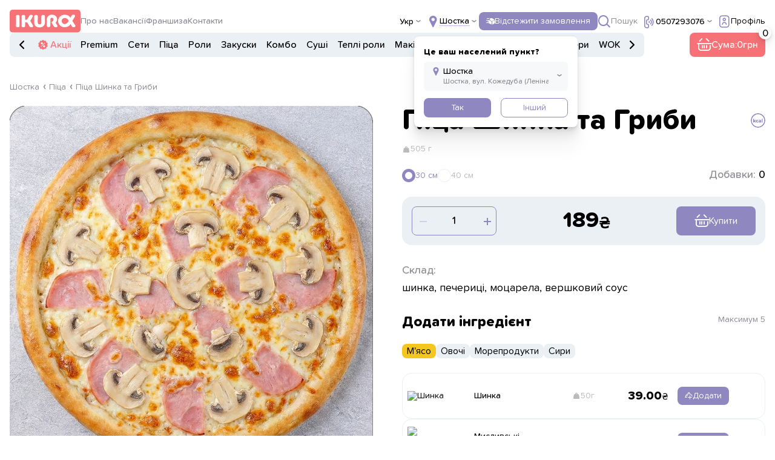

--- FILE ---
content_type: text/html; charset=UTF-8
request_url: https://ikura.ua/shostka/uk/product/picca-vetcina-i-griby
body_size: 17623
content:
<!DOCTYPE html>
<html lang="uk">

<head>
    <meta charset="UTF-8">
    <meta name="format-detection" content="telephone=no">
    <meta name="viewport" content="width=device-width, initial-scale=1.0, maximum-scale=1, user-scalable=no">
    <title>ᐉ Піца Шинка та Гриби з доставкою ᐉ Шостка — Ikura</title>
    <meta name="description" content="Піца Шинка та Гриби - доставка у м Шостка ⚡ Смачно ⚡ Швидко ⚡ Зручно ❤️ IKURA - ви не уявляєте скільки тут смакоти ✅ Дзвоніть ☎ (050) 729 30 76">
    <meta name="keywords" content="">
    <meta name="google-site-verification" content="ooNzIKllGX1t-ppqoY-RyNG1sQK-ytKsadpcoRspKqQ"/>
    <meta name="facebook-domain-verification" content="b69ff08uf482as5dlenobhloqd29j6"/>

    <meta property="og:title" content="ᐉ Піца Шинка та Гриби з доставкою ᐉ Шостка — Ikura">
    <meta property="og:type" content="website">
    <meta property="og:site_name" content="ikura.ua">
    <meta property="og:url"
          content="/shostka/uk/product/picca-vetcina-i-griby">
    <meta property="og:description" content="Піца Шинка та Гриби - доставка у м Шостка ⚡ Смачно ⚡ Швидко ⚡ Зручно ❤️ IKURA - ви не уявляєте скільки тут смакоти ✅ Дзвоніть ☎ (050) 729 30 76">
    <meta property="og:image" content="https://api.ikura.lg.ua/storage/products/original/kfhKiFYEkSSEMHCaCQAfjY0b8OIfJKUbKFaRcrUh.jpg"/>
    <meta property="og:img" content="https://api.ikura.lg.ua/storage/products/original/kfhKiFYEkSSEMHCaCQAfjY0b8OIfJKUbKFaRcrUh.jpg"/>
        <link rel="canonical" href="https://ikura.ua/shostka/uk/product/picca-vetcina-i-griby"/>
        <link rel="alternate" hreflang="ru" href="https://ikura.ua/shostka/ru/product/picca-vetcina-i-griby"/>
    <link rel="alternate" hreflang="en" href="https://ikura.ua/shostka/en/product/picca-vetcina-i-griby"/>
    <link rel="alternate" hreflang="uk" href="https://ikura.ua/shostka/uk/product/picca-vetcina-i-griby"/>
    <!-- <style>body{opacity: 0;}</style> -->
    <link rel="stylesheet" href="https://ikura.ua/css/style.css?_v=20240413200573">

    <link rel="shortcut icon" href="https://ikura.ua/img/icons/logo-purple.png">
    <link rel="stylesheet"
          href="https://cdn.jsdelivr.net/npm/@fancyapps/ui@5.0/dist/fancybox/fancybox.css?_v=20230413100428"/>
    <link href="https://unpkg.com/aos@2.3.1/dist/aos.css" rel="stylesheet">
    <script src="https://unpkg.com/aos@2.3.1/dist/aos.js"></script>

    <style >[wire\:loading], [wire\:loading\.delay], [wire\:loading\.inline-block], [wire\:loading\.inline], [wire\:loading\.block], [wire\:loading\.flex], [wire\:loading\.table], [wire\:loading\.grid], [wire\:loading\.inline-flex] {display: none;}[wire\:loading\.delay\.shortest], [wire\:loading\.delay\.shorter], [wire\:loading\.delay\.short], [wire\:loading\.delay\.long], [wire\:loading\.delay\.longer], [wire\:loading\.delay\.longest] {display:none;}[wire\:offline] {display: none;}[wire\:dirty]:not(textarea):not(input):not(select) {display: none;}input:-webkit-autofill, select:-webkit-autofill, textarea:-webkit-autofill {animation-duration: 50000s;animation-name: livewireautofill;}@keyframes livewireautofill { from {} }</style>
                        <!-- Google Tag Manager -->
<script>(function(w,d,s,l,i){w[l]=w[l]||[];w[l].push({'gtm.start':
new Date().getTime(),event:'gtm.js'});var f=d.getElementsByTagName(s)[0],
j=d.createElement(s),dl=l!='dataLayer'?'&l='+l:'';j.async=true;j.src=
'https://www.googletagmanager.com/gtm.js?id='+i+dl;f.parentNode.insertBefore(j,f);
})(window,document,'script','dataLayer','GTM-5JS23WR');</script>
<!-- End Google Tag Manager -->
                    
                    <meta name="google-site-verification" content="ooNzIKllGX1t-ppqoY-RyNG1sQK-ytKsadpcoRspKqQ" />
                
</head>

<body>
            <!-- Google Tag Manager (noscript) -->
<noscript><iframe src="https://www.googletagmanager.com/ns.html?id=GTM-5JS23WR"
height="0" width="0" style="display:none;visibility:hidden"></iframe></noscript>
<!-- End Google Tag Manager (noscript) -->
        <div class="wrapper">
                    <header wire:id="5bY91xDmgYpIJpsVkYD7" wire:initial-data="{&quot;fingerprint&quot;:{&quot;id&quot;:&quot;5bY91xDmgYpIJpsVkYD7&quot;,&quot;name&quot;:&quot;web.components.header&quot;,&quot;locale&quot;:&quot;uk&quot;,&quot;path&quot;:&quot;shostka\/uk\/product\/picca-vetcina-i-griby&quot;,&quot;method&quot;:&quot;GET&quot;,&quot;v&quot;:&quot;acj&quot;},&quot;effects&quot;:{&quot;listeners&quot;:[]},&quot;serverMemo&quot;:{&quot;children&quot;:{&quot;l2672645976-0&quot;:{&quot;id&quot;:&quot;pwpSiPlHH5iBze7cyzc8&quot;,&quot;tag&quot;:&quot;div&quot;}},&quot;errors&quot;:[],&quot;htmlHash&quot;:&quot;15d69595&quot;,&quot;data&quot;:{&quot;languages&quot;:[{&quot;name&quot;:&quot;uk&quot;,&quot;value&quot;:&quot;\u0423\u043a\u0440\u0430\u0457\u043d\u0441\u044c\u043a\u0438\u0439&quot;,&quot;label&quot;:&quot;\u0423\u043a\u0440\u0430\u0457\u043d\u0441\u044c\u043a\u0438\u0439&quot;,&quot;meta&quot;:{&quot;abr&quot;:&quot;\u0423\u043a\u0440&quot;}},{&quot;name&quot;:&quot;ru&quot;,&quot;value&quot;:&quot;\u0420\u043e\u0441\u0456\u0439\u0441\u044c\u043a\u0438\u0439&quot;,&quot;label&quot;:&quot;\u0420\u043e\u0441\u0456\u0439\u0441\u044c\u043a\u0438\u0439&quot;,&quot;meta&quot;:{&quot;abr&quot;:&quot;\u0420\u0443\u0441&quot;}}],&quot;currentCity&quot;:null,&quot;confirmCity&quot;:null,&quot;currentLocal&quot;:null},&quot;dataMeta&quot;:[],&quot;checksum&quot;:&quot;2a8684678e5229fa1fd55a648d96e82757a2f017e8abd5d784e06b8d91349ae8&quot;}}" class="header">
    <div class="header__container">
        <div class="header__top top">
            <div class="top__left">
                <div class="header__menu menu">
                    <button type="button" class="menu__icon icon-menu" aria-label="menu"></button>
                    <div class="menu__body">
                        <nav class="menu__nav">
                            <ul>
                                                                    <li class="menu__link menu__link--account _icon-arrow" data-popup="#account">
                                        <img src="/img/icons/LK.svg" alt="account">
                                    </li>
                                                                    <li class="menu__link">
                                        <a href="https://ikura.ua/shostka/uk/about">
                                            <img src="/img/icons/about.svg" alt="about">
                                            <p class="h3">Про нас</p>
                                        </a>
                                    </li>
                                    <li class="menu__link">
                                        <a href="https://ikura.ua/shostka/uk/vacancies">
                                            <img src="/img/icons/vacency.svg" alt="vacancies">
                                            <p class="h3">Вакансії</p>
                                        </a>
                                    </li>
                                    <li class="menu__link">
                                        <a href="https://ikura.ua/shostka/uk/delivery">
                                            <img src="/img/icons/dost.svg" alt="delivery">
                                            <p class="h3">Доставка та оплата</p>
                                        </a>
                                    </li>
                                    <li class="menu__link">
                                        <a href="https://partners.ikura.ua/uk" target="_blank">
                                            <img src="/img/icons/fransh.svg" alt="francize">
                                            <p class="h3">Франшиза</p>
                                        </a>
                                    </li>
                                    <li class="menu__link">
                                        <a href="https://ikura.ua/shostka/uk/contact">
                                            <img src="/img/icons/cont.svg" alt="contacts">
                                            <p class="h3">Контакти</p>
                                        </a>
                                    </li>
                                    <li class="menu__link">
                                        <a href="https://ikura.ua/shostka/uk/polzovatelskoe-soglashenie">
                                            <img src="/img/icons/soglas.svg" alt="terms of use">
                                            <p class="h3">Угода користувача</p>
                                        </a>
                                    </li>
                                    <li class="menu__link">
                                        <a href="https://ikura.ua/shostka/uk/politika-konfidentsialnosti">
                                            <img src="/img/icons/confid.svg" alt="privacy policy">
                                            <p class="h3">Політика конфіденційності</p>
                                        </a>
                                    </li>
                                                                </ul>
                        </nav>
                        <div class="menu__bottom">
                            <div class="menu__lang">
                                                                    <a href="https://ikura.ua/shostka/uk/product/picca-vetcina-i-griby"
                                       class="menu__lang-btn
                                                                                            active
                                                                                   ">Укр</a>
                                                                    <a href="https://ikura.ua/shostka/ru/product/picca-vetcina-i-griby"
                                       class="menu__lang-btn
                                                                                   ">Рус</a>
                                                            </div>
                        </div>
                    </div>
                </div>
                <a href="https://ikura.ua/shostka/uk"><img class="header__logo" src="/img/icons/logo.svg" alt="logo"></a>
            
            <!-- <a href="index.html" ><img class="header__logo" src="/img/icons/logo.svg" alt="logo"></a> -->
                <nav class="top__header-nav">
                    <ul>
                        <li class="top__header-link"><a href="https://ikura.ua/shostka/uk/about">Про нас</a>
                        </li>
                        <li class="top__header-link"><a
                                href="https://ikura.ua/shostka/uk/vacancies">Вакансії</a></li>
                        <li class="top__header-link"><a href="https://partners.ikura.ua/uk"
                                                        target="_blank">Франшиза</a></li>
                        <li class="top__header-link"><a
                                href="https://ikura.ua/shostka/uk/contact">Контакти</a></li>
                    </ul>
                </nav>
            </div>

            <div class="top__right">
                <div class="top__selection-lang">
                    <button class="top__selection-title">Укр</button>
                    <div class="top__selection-body">
                                                                                                                                        <a href="https://ikura.ua/shostka/ru/product/picca-vetcina-i-griby">Рус</a>
                                                                        </div>
                </div>
                <div class="top__town  open ">
                    <button value="Киев" class="top__selection-town _icon-place">
                        <span>Шостка</span>
                    </button>
                    <div class="top__town-dropdown">
                        <div class="dropdown-title">Це ваш населений пункт?</div>

                                                    <label class="dropdown-label _icon-place button-disagree" for="" style="cursor: pointer">
                                <input type="text" readonly value="Шостка" style="cursor: pointer">
                                <input type="text" readonly value="Шостка, вул. Кожедуба (Леніна), 3/1" style="cursor: pointer">
                            </label>
                        
                        <div class="dropdown__buttons">
                            <button wire:click="setConfirmCity()" type="button"
                                    class="button button--violet _fw button-agree">Так</button>
                            <button type="button"
                                    class="button button--border _fw button-disagree">Інший</button>
                        </div>
                    </div>
                </div>
                <button type="button" class="button button--violet _icon-box top__track-order" data-popup="#trackOrder"
                        >
                    Відстежити замовлення
                </button>
                <a href="https://ikura.ua/shostka/uk/search-page"
                   class="top__search _icon-search"><span>Пошук</span></a>
                <div class="top__feedback _icon-phone">
                    <button class="top__selection-title">
                                                    <a href="tel:(050) 729-3076">0507293076</a>
                                            </button>
                    <div class="top__selection-body">
                                                    <a href="tel:(050) 399-0843" style="text-wrap: nowrap;">(050) 399-0843</a>
                                                                            <a href="tel:(098) 549-9325" style="text-wrap: nowrap;">(098) 549-9325</a>
                                                                    </div>
                </div>

                                    <button type="button" data-popup="#account" class="top__account _icon-account">
                        <span>Профіль</span></button>
                            </div>
        </div>
        <div class="header__bottom">
            <nav class="header__nav nav">
                <a class="menu-slider _icon-arrow left">
                </a>
                <a class="menu-slider _icon-arrow right">
                </a>
                <ul class="header__ul">

                    <li class="nav__li nav__li--action lg-ml-30">
                        <a class="nav__link nav__link--action _icon-sale" id="sale" href="https://ikura.ua/shostka/uk/sale">
                            Акції
                        </a>
                    </li>
                                            <li
                                                        class="nav__li"
                                                    ><a class="nav__link"
                            id="premium-menu"
                            href="https://ikura.ua/shostka/uk/category/premium-menu">Premium</a>
                        </li>
                                            <li
                                                        class="nav__li"
                                                    ><a class="nav__link"
                            id="nabory"
                            href="https://ikura.ua/shostka/uk/category/nabory">Сети</a>
                        </li>
                                            <li
                                                        class="nav__li"
                                                    ><a class="nav__link"
                            id="pizza"
                            href="https://ikura.ua/shostka/uk/category/pizza">Піца</a>
                        </li>
                                            <li
                                                        class="nav__li"
                                                    ><a class="nav__link"
                            id="rolly"
                            href="https://ikura.ua/shostka/uk/category/rolly">Роли</a>
                        </li>
                                            <li
                                                        class="nav__li"
                                                    ><a class="nav__link"
                            id="zakuski"
                            href="https://ikura.ua/shostka/uk/category/zakuski">Закуски</a>
                        </li>
                                            <li
                                                        class="nav__li"
                                                    ><a class="nav__link"
                            id="kombo"
                            href="https://ikura.ua/shostka/uk/category/kombo">Комбо</a>
                        </li>
                                            <li
                                                        class="nav__li"
                                                    ><a class="nav__link"
                            id="sushi"
                            href="https://ikura.ua/shostka/uk/category/sushi">Суші</a>
                        </li>
                                            <li
                                                        class="nav__li"
                                                    ><a class="nav__link"
                            id="teplye-rolly"
                            href="https://ikura.ua/shostka/uk/category/teplye-rolly">Теплі роли</a>
                        </li>
                                            <li
                                                        class="nav__li"
                                                    ><a class="nav__link"
                            id="maki"
                            href="https://ikura.ua/shostka/uk/category/maki">Макі</a>
                        </li>
                                            <li
                                                        class="nav__li"
                                                    ><a class="nav__link"
                            id="supy"
                            href="https://ikura.ua/shostka/uk/category/supy">Супи</a>
                        </li>
                                            <li
                                                        class="nav__li"
                                                    ><a class="nav__link"
                            id="bouly"
                            href="https://ikura.ua/shostka/uk/category/bouly">Боули</a>
                        </li>
                                            <li
                                                        class="nav__li"
                                                    ><a class="nav__link"
                            id="biznes-lanchi"
                            href="https://ikura.ua/shostka/uk/category/biznes-lanchi">Ланчі</a>
                        </li>
                                            <li
                                                        class="nav__li"
                                                    ><a class="nav__link"
                            id="susi-burgery"
                            href="https://ikura.ua/shostka/uk/category/susi-burgery">Суші бургери</a>
                        </li>
                                            <li
                                                        class="nav__li"
                                                    ><a class="nav__link"
                            id="wok"
                            href="https://ikura.ua/shostka/uk/category/wok">WOK</a>
                        </li>
                                            <li
                                                        class="nav__li"
                                                    ><a class="nav__link"
                            id="burgery"
                            href="https://ikura.ua/shostka/uk/category/burgery">Бургери</a>
                        </li>
                                            <li
                                                        class="nav__li"
                                                    ><a class="nav__link"
                            id="donery"
                            href="https://ikura.ua/shostka/uk/category/donery">Донери</a>
                        </li>
                                            <li
                                                        class="nav__li"
                                                    ><a class="nav__link"
                            id="salaty"
                            href="https://ikura.ua/shostka/uk/category/salaty">Салати</a>
                        </li>
                                            <li
                                                        class="nav__li"
                                                    ><a class="nav__link"
                            id="napitki"
                            href="https://ikura.ua/shostka/uk/category/napitki">Напої</a>
                        </li>
                                            <li
                                                        class="nav__li"
                                                    ><a class="nav__link"
                            id="prochee"
                            href="https://ikura.ua/shostka/uk/category/prochee">Інше</a>
                        </li>
                                    </ul>
            </nav>
            <div wire:id="pwpSiPlHH5iBze7cyzc8" wire:initial-data="{&quot;fingerprint&quot;:{&quot;id&quot;:&quot;pwpSiPlHH5iBze7cyzc8&quot;,&quot;name&quot;:&quot;web.components.top-cart-total&quot;,&quot;locale&quot;:&quot;uk&quot;,&quot;path&quot;:&quot;shostka\/uk\/product\/picca-vetcina-i-griby&quot;,&quot;method&quot;:&quot;GET&quot;,&quot;v&quot;:&quot;acj&quot;},&quot;effects&quot;:{&quot;listeners&quot;:[&quot;updateTopCartTotal&quot;]},&quot;serverMemo&quot;:{&quot;children&quot;:[],&quot;errors&quot;:[],&quot;htmlHash&quot;:&quot;ab19c126&quot;,&quot;data&quot;:{&quot;cartDataTotal&quot;:0,&quot;cartDataTotalQuantity&quot;:0},&quot;dataMeta&quot;:[],&quot;checksum&quot;:&quot;0e9d258973812a9e8c5648bdd8037016fc57b579d3f0a124f0c17105c1766af5&quot;}}">
    <div class="cart-button _icon-cart" data-popup="#cart">
        <input type="text" readonly value="0">
    </div>

    <div>
        <button type="button" class="button button--red _icon-cart top__cart">Сума:<span>0</span>
            <input class="top__cart-quantity" type="text" readonly value="0">
        </button>
    </div>
</div>


<!-- Livewire Component wire-end:pwpSiPlHH5iBze7cyzc8 -->        </div>
    </div>
</header>
<div id="notOrdering" aria-hidden="false" class="popup newReview">
    <div class="popup__wrapper">
        <div class="popup__content">
            <p class="h4">З тих причин не приймаємо замовлення з сайту, будь ласка, наберіть оператора за зручним номером</p>
        </div>
    </div>
</div>

<div id="notAvailable" aria-hidden="false" class="popup notAvailable">
    <div class="popup__wrapper">
        <div class="popup__content" style="width: auto;">
            <p class="h4">Недоступно для покупки</p>
        </div>
    </div>
</div>

<div id="anyDayPopup" aria-hidden="false" class="popup anyDayPopup">
    <div class="popup__wrapper">
        <div class="popup__content" style="    width: auto;
    padding: 30px;">
            <h4>Вітаємо з Новим роком! Сьогодні вихідний. Чекаємо на вас завтра</h4>
        </div>
    </div>
</div>

<!-- Livewire Component wire-end:5bY91xDmgYpIJpsVkYD7 -->                <div style="flex: 1 1 auto">
            <main wire:id="ChdmYBnW3x2ngsZsGe8O" wire:initial-data="{&quot;fingerprint&quot;:{&quot;id&quot;:&quot;ChdmYBnW3x2ngsZsGe8O&quot;,&quot;name&quot;:&quot;web.product&quot;,&quot;locale&quot;:&quot;uk&quot;,&quot;path&quot;:&quot;shostka\/uk\/product\/picca-vetcina-i-griby&quot;,&quot;method&quot;:&quot;GET&quot;,&quot;v&quot;:&quot;acj&quot;},&quot;effects&quot;:{&quot;listeners&quot;:[&quot;setTopping&quot;,&quot;setTopping2&quot;,&quot;setCountToppingUp&quot;,&quot;setCountToppingDown&quot;,&quot;forgetTopping&quot;]},&quot;serverMemo&quot;:{&quot;children&quot;:{&quot;l2428002659-0&quot;:{&quot;id&quot;:&quot;gamuUyXGJwlQO12IWAPn&quot;,&quot;tag&quot;:&quot;div&quot;},&quot;l2428002659-2&quot;:{&quot;id&quot;:&quot;hSmqmgyLJ8cM9chj2aSk&quot;,&quot;tag&quot;:&quot;div&quot;}},&quot;errors&quot;:[],&quot;htmlHash&quot;:&quot;8fbd874a&quot;,&quot;data&quot;:{&quot;discountPrice&quot;:0,&quot;kcalInfo&quot;:[{&quot;title&quot;:&quot;\u0411\u0435\u043b\u043a\u0438&quot;,&quot;data&quot;:&quot;51.8&quot;},{&quot;title&quot;:&quot;\u0416\u0438\u0440\u044b&quot;,&quot;data&quot;:&quot;48.4&quot;},{&quot;title&quot;:&quot;\u0423\u0433\u043b\u0435\u0432\u043e\u0434\u044b&quot;,&quot;data&quot;:&quot;121.2&quot;}],&quot;constituents&quot;:false,&quot;toppings&quot;:true,&quot;toppings2&quot;:false,&quot;composition&quot;:1,&quot;quantity&quot;:1,&quot;countTopping&quot;:0,&quot;toppingsAdditions&quot;:[],&quot;product&quot;:{&quot;id&quot;:1617,&quot;category_id&quot;:83,&quot;count_related&quot;:null,&quot;name&quot;:&quot;\u041f\u0456\u0446\u0430 \u0428\u0438\u043d\u043a\u0430 \u0442\u0430 \u0413\u0440\u0438\u0431\u0438&quot;,&quot;h1&quot;:null,&quot;title&quot;:null,&quot;description&quot;:null,&quot;content&quot;:null,&quot;consist&quot;:&quot;\u0448\u0438\u043d\u043a\u0430, \u043f\u0435\u0447\u0435\u0440\u0438\u0446\u0456, \u043c\u043e\u0446\u0430\u0440\u0435\u043b\u0430, \u0432\u0435\u0440\u0448\u043a\u043e\u0432\u0438\u0439 \u0441\u043e\u0443\u0441&quot;,&quot;slug&quot;:&quot;picca-vetcina-i-griby&quot;,&quot;is_pizza&quot;:1,&quot;is_hot&quot;:0,&quot;new&quot;:0,&quot;is_vegetarian&quot;:0,&quot;measure_type&quot;:0,&quot;size&quot;:&quot;505&quot;,&quot;size_40&quot;:&quot;785&quot;,&quot;proteins&quot;:&quot;51.8&quot;,&quot;proteins_40&quot;:&quot;77.5&quot;,&quot;fats&quot;:&quot;48.4&quot;,&quot;fats_40&quot;:&quot;72.1&quot;,&quot;carbohydrates&quot;:&quot;121.2&quot;,&quot;carbohydrates_40&quot;:&quot;193.3&quot;,&quot;calories&quot;:&quot;1121.1&quot;,&quot;calories_40&quot;:&quot;1722.1&quot;,&quot;cat_slug&quot;:&quot;pizza&quot;,&quot;cat_name&quot;:&quot;\u041f\u0456\u0446\u0430&quot;,&quot;cached_weight&quot;:&quot;505.00&quot;,&quot;cached_weight_40&quot;:&quot;785.00&quot;,&quot;sales&quot;:null,&quot;is_available_for_purchase&quot;:1,&quot;percent&quot;:null,&quot;price&quot;:&quot;0&quot;,&quot;price_30&quot;:&quot;189&quot;,&quot;price_40&quot;:&quot;269&quot;,&quot;image&quot;:&quot;kfhKiFYEkSSEMHCaCQAfjY0b8OIfJKUbKFaRcrUh.jpg&quot;},&quot;prodType&quot;:null,&quot;prodCategory&quot;:{&quot;id&quot;:83,&quot;slug&quot;:&quot;pizza&quot;,&quot;name&quot;:&quot;\u041f\u0456\u0446\u0430&quot;},&quot;productComposition&quot;:30,&quot;prodUrl&quot;:&quot;https:\/\/ikura.ua\/shostka\/uk\/product\/picca-vetcina-i-griby&quot;,&quot;product_id&quot;:&quot;1617_30&quot;,&quot;total_price&quot;:189,&quot;item_price&quot;:&quot;189&quot;},&quot;dataMeta&quot;:[],&quot;checksum&quot;:&quot;304a8e51101f0841cf1f375906eb45e1232a37460945a13b3ada42ff4328e25a&quot;}}" class="page product combo">
    <div class="product__container">
        <nav aria-label="breadcrumb">
            <ol class="breadcrumb">
                <li class="breadcrumb-item active"><a href="https://ikura.ua/shostka/uk">Шостка</a></li>
                <li class="breadcrumb-item active"><a
                        href="https://ikura.ua/shostka/uk/category/pizza">Піца</a>
                </li>
                <li class="breadcrumb-item active">Піца Шинка та Гриби</li>
            </ol>
        </nav>
        <div class="product__block">
            <div class="product__img">
                <div class="stickers">

                    
                                    </div>
                
                
                                                            <picture>
                            <source srcset="https://ikura.ua/image-convert/webp/kfhKiFYEkSSEMHCaCQAfjY0b8OIfJKUbKFaRcrUh.jpg/900" type="image/webp">
                            <img class="product__main-foto" src="https://ikura.ua/image-convert/resize/kfhKiFYEkSSEMHCaCQAfjY0b8OIfJKUbKFaRcrUh.jpg/900" alt="Піца Шинка та Гриби"></picture>
                                                </div>

            <div id="kcal" aria-hidden="true" class="popup kcal" wire:ignore.self>
    <div class="popup__wrapper">
        <div class="popup__content">
            <button data-close type="button" class="popup__close"></button>
            <h2>Харчова цінність страви</h2>
            <div class="product__weight _icon-kg">505.00 г</div>
            <div class="kcal__info-block">
                                    <div class="kcal__info">
                        <div class="kcal__index">Білки</div>
                        <div class="kcal__data">51.8<span>г</span></div>
                    </div>
                                    <div class="kcal__info">
                        <div class="kcal__index">Жири</div>
                        <div class="kcal__data">48.4<span>г</span></div>
                    </div>
                                    <div class="kcal__info">
                        <div class="kcal__index">Вуглеводи</div>
                        <div class="kcal__data">121.2<span>г</span></div>
                    </div>
                            </div>
            <div class="kcal__bottom">
                <h2>Ккал:</h2>
                <div class="kcal__kcal">1121.1</div>
            </div>
        </div>
    </div>
</div>

            <div class="product__info">
                <div class="product__top">
                    <h1>Піца Шинка та Гриби</h1>
                    <button onclick="openKkal()">
                        <img src="/img/icons/kcal.svg" alt="kcal">
                    </button>
                </div>
                <div class="product__weight _icon-kg" style="
                    margin-top: 15px;
    display: flex;
    align-items: center;
    gap: 6px;
    color: rgb(185, 187, 189);
    margin-bottom: 16px;">505 г</div>

                                    <div class="product__composition">
                        <div class="product__size">
                            <input wire:model="productComposition"
                                   wire:change="setProductComposition(30)"
                                   id="1-30"
                                   class="product-card__volume-input"
                                   type="radio" name="product--1" value="30">
                            <label class="product-card__volume--label" for="1-30">
                                30 см
                            </label>
                            <input wire:model="productComposition"
                                   wire:change="setProductComposition(40)"
                                   id="1-40"
                                   class="product-card__volume-input"
                                   type="radio" name="product--1" value="40">
                            <label class="product-card__volume--label" for="1-40">
                                40 см
                            </label>
                        </div>
                        <h4>Добавки: <span
                                class="added-topics-value">0</span></h4>
                    </div>
                
                <div class="product__actions">
                    <div class="quantity quantity--product" data-quantity>
                        <button wire:click="decrementQuantity" type="button" title="Plus quantity"
                                class="quantity__button quantity__button--product disabled"
                                data-quantity-minus></button>
                        <input wire:model="quantity" type="number" min="1" data-quantity-value
                               class="quantity__input quantity__input--product" value="">
                        <button wire:click="incrementQuantity" type="button" data-quantity-plus title="Minus quantity"
                                class="quantity__button quantity__button--product quantity__button_plus"></button>
                    </div>

                                            <p class="h2 product__price">189</p>
                                                                                            <div>
                                <button wire:click="addToCart(1617)"
                                        class="button button--violet open-cart-warning-modal _icon-cart"
                                        name="add-to-cart">
                       <span>
                            Купити
                       </span>
                                </button>
                            </div>
                                            
                </div>

                                    <div class="product__components">
                        <h4>Склад:</h4>
                        <div class="product__components-list">шинка, печериці, моцарела, вершковий соус</div>
                    </div>
                
                
                
                

                                    
                    <div wire:id="gamuUyXGJwlQO12IWAPn" wire:initial-data="{&quot;fingerprint&quot;:{&quot;id&quot;:&quot;gamuUyXGJwlQO12IWAPn&quot;,&quot;name&quot;:&quot;web.components.product-add-toppings&quot;,&quot;locale&quot;:&quot;uk&quot;,&quot;path&quot;:&quot;shostka\/uk\/product\/picca-vetcina-i-griby&quot;,&quot;method&quot;:&quot;GET&quot;,&quot;v&quot;:&quot;acj&quot;},&quot;effects&quot;:{&quot;listeners&quot;:[&quot;productCompositionUpdated&quot;]},&quot;serverMemo&quot;:{&quot;children&quot;:[],&quot;errors&quot;:[],&quot;htmlHash&quot;:&quot;61b9b6c4&quot;,&quot;data&quot;:{&quot;prodId&quot;:1617,&quot;type&quot;:30},&quot;dataMeta&quot;:[],&quot;checksum&quot;:&quot;2ad9c56d58f2d318751f2b5180cf75cbb317625a71ad089c25691da7a17b0873&quot;}}" class="product__addToppings">
    <h2>Додати інгредієнт</h2>
    <div class="product__maximum">Максимум <span class="product__maximum-value">5</span></div>
    <div data-tabs class="tabs product__tabs">
        <nav data-tabs-titles class="tabs__navigation">
                            <button type="button"
                                                class="tabs__title _tab-active"
                                        >М&#039;ясо</button>
                            <button type="button"
                                                class="tabs__title"
                                    >Овочі</button>
                            <button type="button"
                                                class="tabs__title"
                                    >Морепродукти</button>
                            <button type="button"
                                                class="tabs__title"
                                    >Сири</button>
                    </nav>
        <div data-tabs-body class="tabs__content" >
                            <div class="tabs__body">
                    <div class="product__toppings">
                                                                                   <div class="product__topping">
                                                                            <img src="https://api.ikura.lg.ua/storage/ingredients/small/ca1f1d58c22be1194ae12cb915866666.jpg" alt="Шинка"
                                             style="width: 60px">
                                    
                                    <div class="product__topping-name">
                                        Шинка
                                    </div>

                                    <div class="product__weight _icon-kg">50г</div>
                                    <div class="product__topping-price">39.00</div>
                                    <button wire:click="$emit('setTopping', 284)" type="button"
                                            class="button button--violet _icon-add-2 addTopping">Додати</button>
                                    <div data-quantity class="quantity topping__quantity">
                                        <button wire:click="$emit('setCountToppingDown', 284)"
                                                data-quantity-minus type="button"
                                                class="quantity__button quantity__button_minus"></button>
                                        <input data-quantity-value class="quantity__input quantity__input--product"
                                               value="1"
                                               type="number" data-quantity-min="1" readonly>
                                        <button wire:click="$emit('setCountToppingUp', 284)"
                                                data-quantity-plus type="button"
                                                class="quantity__button quantity__button_plus"></button>
                                    </div>
                                    <button wire:click="$emit('forgetTopping', 284)"
                                            class="topping__remove _icon-delete"></button>
                                </div>
                                                                                                                  <div class="product__topping">
                                                                            <img src="https://api.ikura.lg.ua/storage/ingredients/small/50d73673e3145d580237107a7007a363.jpg" alt="Мисливські ковбаски"
                                             style="width: 60px">
                                    
                                    <div class="product__topping-name">
                                        Мисливські ковбаски
                                    </div>

                                    <div class="product__weight _icon-kg">50г</div>
                                    <div class="product__topping-price">25.00</div>
                                    <button wire:click="$emit('setTopping', 287)" type="button"
                                            class="button button--violet _icon-add-2 addTopping">Додати</button>
                                    <div data-quantity class="quantity topping__quantity">
                                        <button wire:click="$emit('setCountToppingDown', 287)"
                                                data-quantity-minus type="button"
                                                class="quantity__button quantity__button_minus"></button>
                                        <input data-quantity-value class="quantity__input quantity__input--product"
                                               value="1"
                                               type="number" data-quantity-min="1" readonly>
                                        <button wire:click="$emit('setCountToppingUp', 287)"
                                                data-quantity-plus type="button"
                                                class="quantity__button quantity__button_plus"></button>
                                    </div>
                                    <button wire:click="$emit('forgetTopping', 287)"
                                            class="topping__remove _icon-delete"></button>
                                </div>
                                                                                                                  <div class="product__topping">
                                                                            <img src="https://api.ikura.lg.ua/storage/ingredients/small/1ebca3e15d7db78f0dd32c232cf1c539.jpg" alt="Куряче філе"
                                             style="width: 60px">
                                    
                                    <div class="product__topping-name">
                                        Куряче філе
                                    </div>

                                    <div class="product__weight _icon-kg">50г</div>
                                    <div class="product__topping-price">35.00</div>
                                    <button wire:click="$emit('setTopping', 290)" type="button"
                                            class="button button--violet _icon-add-2 addTopping">Додати</button>
                                    <div data-quantity class="quantity topping__quantity">
                                        <button wire:click="$emit('setCountToppingDown', 290)"
                                                data-quantity-minus type="button"
                                                class="quantity__button quantity__button_minus"></button>
                                        <input data-quantity-value class="quantity__input quantity__input--product"
                                               value="1"
                                               type="number" data-quantity-min="1" readonly>
                                        <button wire:click="$emit('setCountToppingUp', 290)"
                                                data-quantity-plus type="button"
                                                class="quantity__button quantity__button_plus"></button>
                                    </div>
                                    <button wire:click="$emit('forgetTopping', 290)"
                                            class="topping__remove _icon-delete"></button>
                                </div>
                                                                                                                  <div class="product__topping">
                                                                            <img src="https://api.ikura.lg.ua/storage/ingredients/small/b6bc5b0d3d5564451367a16687cdf6cc.jpg" alt="Копчена куряча грудка"
                                             style="width: 60px">
                                    
                                    <div class="product__topping-name">
                                        Копчена куряча грудка
                                    </div>

                                    <div class="product__weight _icon-kg">50г</div>
                                    <div class="product__topping-price">39.00</div>
                                    <button wire:click="$emit('setTopping', 291)" type="button"
                                            class="button button--violet _icon-add-2 addTopping">Додати</button>
                                    <div data-quantity class="quantity topping__quantity">
                                        <button wire:click="$emit('setCountToppingDown', 291)"
                                                data-quantity-minus type="button"
                                                class="quantity__button quantity__button_minus"></button>
                                        <input data-quantity-value class="quantity__input quantity__input--product"
                                               value="1"
                                               type="number" data-quantity-min="1" readonly>
                                        <button wire:click="$emit('setCountToppingUp', 291)"
                                                data-quantity-plus type="button"
                                                class="quantity__button quantity__button_plus"></button>
                                    </div>
                                    <button wire:click="$emit('forgetTopping', 291)"
                                            class="topping__remove _icon-delete"></button>
                                </div>
                                                                                                                  <div class="product__topping">
                                                                            <img src="https://api.ikura.lg.ua/storage/ingredients/small/93c86cc4e0c1205e1532309ae0e4f05f.jpg" alt="Салямі"
                                             style="width: 60px">
                                    
                                    <div class="product__topping-name">
                                        Салямі
                                    </div>

                                    <div class="product__weight _icon-kg">50г</div>
                                    <div class="product__topping-price">29.00</div>
                                    <button wire:click="$emit('setTopping', 346)" type="button"
                                            class="button button--violet _icon-add-2 addTopping">Додати</button>
                                    <div data-quantity class="quantity topping__quantity">
                                        <button wire:click="$emit('setCountToppingDown', 346)"
                                                data-quantity-minus type="button"
                                                class="quantity__button quantity__button_minus"></button>
                                        <input data-quantity-value class="quantity__input quantity__input--product"
                                               value="1"
                                               type="number" data-quantity-min="1" readonly>
                                        <button wire:click="$emit('setCountToppingUp', 346)"
                                                data-quantity-plus type="button"
                                                class="quantity__button quantity__button_plus"></button>
                                    </div>
                                    <button wire:click="$emit('forgetTopping', 346)"
                                            class="topping__remove _icon-delete"></button>
                                </div>
                                                                                                                  <div class="product__topping">
                                                                            <img src="https://api.ikura.lg.ua/storage/ingredients/small/aab857700a1766b1c0fa8c2270554e76.jpg" alt="Бекон"
                                             style="width: 60px">
                                    
                                    <div class="product__topping-name">
                                        Бекон
                                    </div>

                                    <div class="product__weight _icon-kg">50г</div>
                                    <div class="product__topping-price">37.00</div>
                                    <button wire:click="$emit('setTopping', 238)" type="button"
                                            class="button button--violet _icon-add-2 addTopping">Додати</button>
                                    <div data-quantity class="quantity topping__quantity">
                                        <button wire:click="$emit('setCountToppingDown', 238)"
                                                data-quantity-minus type="button"
                                                class="quantity__button quantity__button_minus"></button>
                                        <input data-quantity-value class="quantity__input quantity__input--product"
                                               value="1"
                                               type="number" data-quantity-min="1" readonly>
                                        <button wire:click="$emit('setCountToppingUp', 238)"
                                                data-quantity-plus type="button"
                                                class="quantity__button quantity__button_plus"></button>
                                    </div>
                                    <button wire:click="$emit('forgetTopping', 238)"
                                            class="topping__remove _icon-delete"></button>
                                </div>
                                                                           </div>
                </div>
                            <div class="tabs__body">
                    <div class="product__toppings">
                                                                                   <div class="product__topping">
                                                                            <img src="https://api.ikura.lg.ua/storage/ingredients/small/476f65bc2753a548fc10ad9fa49de02f.jpg" alt="Помідор"
                                             style="width: 60px">
                                    
                                    <div class="product__topping-name">
                                        Помідор
                                    </div>

                                    <div class="product__weight _icon-kg">50г</div>
                                    <div class="product__topping-price">17.00</div>
                                    <button wire:click="$emit('setTopping', 282)" type="button"
                                            class="button button--violet _icon-add-2 addTopping">Додати</button>
                                    <div data-quantity class="quantity topping__quantity">
                                        <button wire:click="$emit('setCountToppingDown', 282)"
                                                data-quantity-minus type="button"
                                                class="quantity__button quantity__button_minus"></button>
                                        <input data-quantity-value class="quantity__input quantity__input--product"
                                               value="1"
                                               type="number" data-quantity-min="1" readonly>
                                        <button wire:click="$emit('setCountToppingUp', 282)"
                                                data-quantity-plus type="button"
                                                class="quantity__button quantity__button_plus"></button>
                                    </div>
                                    <button wire:click="$emit('forgetTopping', 282)"
                                            class="topping__remove _icon-delete"></button>
                                </div>
                                                                                                                  <div class="product__topping">
                                                                            <img src="https://api.ikura.lg.ua/storage/ingredients/small/c22d77c8c396865585ac71db034f85a0.jpg" alt="Маслини"
                                             style="width: 60px">
                                    
                                    <div class="product__topping-name">
                                        Маслини
                                    </div>

                                    <div class="product__weight _icon-kg">30г</div>
                                    <div class="product__topping-price">29.00</div>
                                    <button wire:click="$emit('setTopping', 283)" type="button"
                                            class="button button--violet _icon-add-2 addTopping">Додати</button>
                                    <div data-quantity class="quantity topping__quantity">
                                        <button wire:click="$emit('setCountToppingDown', 283)"
                                                data-quantity-minus type="button"
                                                class="quantity__button quantity__button_minus"></button>
                                        <input data-quantity-value class="quantity__input quantity__input--product"
                                               value="1"
                                               type="number" data-quantity-min="1" readonly>
                                        <button wire:click="$emit('setCountToppingUp', 283)"
                                                data-quantity-plus type="button"
                                                class="quantity__button quantity__button_plus"></button>
                                    </div>
                                    <button wire:click="$emit('forgetTopping', 283)"
                                            class="topping__remove _icon-delete"></button>
                                </div>
                                                                                                                  <div class="product__topping">
                                                                            <img src="https://api.ikura.lg.ua/storage/ingredients/small/b9d7118cd32ffa9800db79bae209f4b5.jpg" alt="Солоний огірок"
                                             style="width: 60px">
                                    
                                    <div class="product__topping-name">
                                        Солоний огірок
                                    </div>

                                    <div class="product__weight _icon-kg">50г</div>
                                    <div class="product__topping-price">37.00</div>
                                    <button wire:click="$emit('setTopping', 288)" type="button"
                                            class="button button--violet _icon-add-2 addTopping">Додати</button>
                                    <div data-quantity class="quantity topping__quantity">
                                        <button wire:click="$emit('setCountToppingDown', 288)"
                                                data-quantity-minus type="button"
                                                class="quantity__button quantity__button_minus"></button>
                                        <input data-quantity-value class="quantity__input quantity__input--product"
                                               value="1"
                                               type="number" data-quantity-min="1" readonly>
                                        <button wire:click="$emit('setCountToppingUp', 288)"
                                                data-quantity-plus type="button"
                                                class="quantity__button quantity__button_plus"></button>
                                    </div>
                                    <button wire:click="$emit('forgetTopping', 288)"
                                            class="topping__remove _icon-delete"></button>
                                </div>
                                                                                                                  <div class="product__topping">
                                                                            <img src="https://api.ikura.lg.ua/storage/ingredients/small/c4b843af056e4be90412a2a626bef9b7.jpg" alt="Кукурудза"
                                             style="width: 60px">
                                    
                                    <div class="product__topping-name">
                                        Кукурудза
                                    </div>

                                    <div class="product__weight _icon-kg">40г</div>
                                    <div class="product__topping-price">22.00</div>
                                    <button wire:click="$emit('setTopping', 289)" type="button"
                                            class="button button--violet _icon-add-2 addTopping">Додати</button>
                                    <div data-quantity class="quantity topping__quantity">
                                        <button wire:click="$emit('setCountToppingDown', 289)"
                                                data-quantity-minus type="button"
                                                class="quantity__button quantity__button_minus"></button>
                                        <input data-quantity-value class="quantity__input quantity__input--product"
                                               value="1"
                                               type="number" data-quantity-min="1" readonly>
                                        <button wire:click="$emit('setCountToppingUp', 289)"
                                                data-quantity-plus type="button"
                                                class="quantity__button quantity__button_plus"></button>
                                    </div>
                                    <button wire:click="$emit('forgetTopping', 289)"
                                            class="topping__remove _icon-delete"></button>
                                </div>
                                                                                                                  <div class="product__topping">
                                                                            <img src="https://api.ikura.lg.ua/storage/ingredients/small/04acdf615390849dd3b788b510fce1c3.jpg" alt="Цибуля маринована"
                                             style="width: 60px">
                                    
                                    <div class="product__topping-name">
                                        Цибуля маринована
                                    </div>

                                    <div class="product__weight _icon-kg">50г</div>
                                    <div class="product__topping-price">10.00</div>
                                    <button wire:click="$emit('setTopping', 293)" type="button"
                                            class="button button--violet _icon-add-2 addTopping">Додати</button>
                                    <div data-quantity class="quantity topping__quantity">
                                        <button wire:click="$emit('setCountToppingDown', 293)"
                                                data-quantity-minus type="button"
                                                class="quantity__button quantity__button_minus"></button>
                                        <input data-quantity-value class="quantity__input quantity__input--product"
                                               value="1"
                                               type="number" data-quantity-min="1" readonly>
                                        <button wire:click="$emit('setCountToppingUp', 293)"
                                                data-quantity-plus type="button"
                                                class="quantity__button quantity__button_plus"></button>
                                    </div>
                                    <button wire:click="$emit('forgetTopping', 293)"
                                            class="topping__remove _icon-delete"></button>
                                </div>
                                                                                                                  <div class="product__topping">
                                                                            <img src="https://api.ikura.lg.ua/storage/ingredients/small/4f9256e5b91f2c9cb5acd2b8a6704a1e.jpg" alt="Болгарський перець"
                                             style="width: 60px">
                                    
                                    <div class="product__topping-name">
                                        Болгарський перець
                                    </div>

                                    <div class="product__weight _icon-kg">50г</div>
                                    <div class="product__topping-price">29.00</div>
                                    <button wire:click="$emit('setTopping', 296)" type="button"
                                            class="button button--violet _icon-add-2 addTopping">Додати</button>
                                    <div data-quantity class="quantity topping__quantity">
                                        <button wire:click="$emit('setCountToppingDown', 296)"
                                                data-quantity-minus type="button"
                                                class="quantity__button quantity__button_minus"></button>
                                        <input data-quantity-value class="quantity__input quantity__input--product"
                                               value="1"
                                               type="number" data-quantity-min="1" readonly>
                                        <button wire:click="$emit('setCountToppingUp', 296)"
                                                data-quantity-plus type="button"
                                                class="quantity__button quantity__button_plus"></button>
                                    </div>
                                    <button wire:click="$emit('forgetTopping', 296)"
                                            class="topping__remove _icon-delete"></button>
                                </div>
                                                                                                                  <div class="product__topping">
                                                                            <img src="https://api.ikura.lg.ua/storage/ingredients/small/296d1fabcc888d55f0a6ba34e62fe7ad.jpg" alt="Печериця"
                                             style="width: 60px">
                                    
                                    <div class="product__topping-name">
                                        Печериця
                                    </div>

                                    <div class="product__weight _icon-kg">50г</div>
                                    <div class="product__topping-price">17.00</div>
                                    <button wire:click="$emit('setTopping', 297)" type="button"
                                            class="button button--violet _icon-add-2 addTopping">Додати</button>
                                    <div data-quantity class="quantity topping__quantity">
                                        <button wire:click="$emit('setCountToppingDown', 297)"
                                                data-quantity-minus type="button"
                                                class="quantity__button quantity__button_minus"></button>
                                        <input data-quantity-value class="quantity__input quantity__input--product"
                                               value="1"
                                               type="number" data-quantity-min="1" readonly>
                                        <button wire:click="$emit('setCountToppingUp', 297)"
                                                data-quantity-plus type="button"
                                                class="quantity__button quantity__button_plus"></button>
                                    </div>
                                    <button wire:click="$emit('forgetTopping', 297)"
                                            class="topping__remove _icon-delete"></button>
                                </div>
                                                                                                                  <div class="product__topping">
                                                                            <img src="https://api.ikura.lg.ua/storage/ingredients/small/7d816f503b7b78ee1e400da256e7f80d.jpg" alt="Петрушка"
                                             style="width: 60px">
                                    
                                    <div class="product__topping-name">
                                        Петрушка
                                    </div>

                                    <div class="product__weight _icon-kg">5г</div>
                                    <div class="product__topping-price">7.00</div>
                                    <button wire:click="$emit('setTopping', 348)" type="button"
                                            class="button button--violet _icon-add-2 addTopping">Додати</button>
                                    <div data-quantity class="quantity topping__quantity">
                                        <button wire:click="$emit('setCountToppingDown', 348)"
                                                data-quantity-minus type="button"
                                                class="quantity__button quantity__button_minus"></button>
                                        <input data-quantity-value class="quantity__input quantity__input--product"
                                               value="1"
                                               type="number" data-quantity-min="1" readonly>
                                        <button wire:click="$emit('setCountToppingUp', 348)"
                                                data-quantity-plus type="button"
                                                class="quantity__button quantity__button_plus"></button>
                                    </div>
                                    <button wire:click="$emit('forgetTopping', 348)"
                                            class="topping__remove _icon-delete"></button>
                                </div>
                                                                                                                  <div class="product__topping">
                                                                            <img src="https://api.ikura.lg.ua/storage/ingredients/small/79f5600d470c52034592d1bbb35a8a16.jpg" alt="Ананас"
                                             style="width: 60px">
                                    
                                    <div class="product__topping-name">
                                        Ананас
                                    </div>

                                    <div class="product__weight _icon-kg">50г</div>
                                    <div class="product__topping-price">30.00</div>
                                    <button wire:click="$emit('setTopping', 253)" type="button"
                                            class="button button--violet _icon-add-2 addTopping">Додати</button>
                                    <div data-quantity class="quantity topping__quantity">
                                        <button wire:click="$emit('setCountToppingDown', 253)"
                                                data-quantity-minus type="button"
                                                class="quantity__button quantity__button_minus"></button>
                                        <input data-quantity-value class="quantity__input quantity__input--product"
                                               value="1"
                                               type="number" data-quantity-min="1" readonly>
                                        <button wire:click="$emit('setCountToppingUp', 253)"
                                                data-quantity-plus type="button"
                                                class="quantity__button quantity__button_plus"></button>
                                    </div>
                                    <button wire:click="$emit('forgetTopping', 253)"
                                            class="topping__remove _icon-delete"></button>
                                </div>
                                                                                                                  <div class="product__topping">
                                                                            <img src="https://api.ikura.lg.ua/storage/ingredients/small/626a11f511bdcd44acc8a19e24f06962.jpg" alt="Халапеньо 50г"
                                             style="width: 60px">
                                    
                                    <div class="product__topping-name">
                                        Халапеньо 50г
                                    </div>

                                    <div class="product__weight _icon-kg">50г</div>
                                    <div class="product__topping-price">29.00</div>
                                    <button wire:click="$emit('setTopping', 1298)" type="button"
                                            class="button button--violet _icon-add-2 addTopping">Додати</button>
                                    <div data-quantity class="quantity topping__quantity">
                                        <button wire:click="$emit('setCountToppingDown', 1298)"
                                                data-quantity-minus type="button"
                                                class="quantity__button quantity__button_minus"></button>
                                        <input data-quantity-value class="quantity__input quantity__input--product"
                                               value="1"
                                               type="number" data-quantity-min="1" readonly>
                                        <button wire:click="$emit('setCountToppingUp', 1298)"
                                                data-quantity-plus type="button"
                                                class="quantity__button quantity__button_plus"></button>
                                    </div>
                                    <button wire:click="$emit('forgetTopping', 1298)"
                                            class="topping__remove _icon-delete"></button>
                                </div>
                                                                           </div>
                </div>
                            <div class="tabs__body">
                    <div class="product__toppings">
                                                                                   <div class="product__topping">
                                                                            <img src="https://api.ikura.lg.ua/storage/ingredients/small/e5657a8569c647e217ef4dcd1fb6e921.jpg" alt="Кальмар"
                                             style="width: 60px">
                                    
                                    <div class="product__topping-name">
                                        Кальмар
                                    </div>

                                    <div class="product__weight _icon-kg">50г</div>
                                    <div class="product__topping-price">79.00</div>
                                    <button wire:click="$emit('setTopping', 286)" type="button"
                                            class="button button--violet _icon-add-2 addTopping">Додати</button>
                                    <div data-quantity class="quantity topping__quantity">
                                        <button wire:click="$emit('setCountToppingDown', 286)"
                                                data-quantity-minus type="button"
                                                class="quantity__button quantity__button_minus"></button>
                                        <input data-quantity-value class="quantity__input quantity__input--product"
                                               value="1"
                                               type="number" data-quantity-min="1" readonly>
                                        <button wire:click="$emit('setCountToppingUp', 286)"
                                                data-quantity-plus type="button"
                                                class="quantity__button quantity__button_plus"></button>
                                    </div>
                                    <button wire:click="$emit('forgetTopping', 286)"
                                            class="topping__remove _icon-delete"></button>
                                </div>
                                                                                                                  <div class="product__topping">
                                                                            <img src="https://api.ikura.lg.ua/storage/ingredients/small/4086362cbd17d1078d81dd9d27be4074.jpg" alt="Лосось"
                                             style="width: 60px">
                                    
                                    <div class="product__topping-name">
                                        Лосось
                                    </div>

                                    <div class="product__weight _icon-kg">50г</div>
                                    <div class="product__topping-price">105.00</div>
                                    <button wire:click="$emit('setTopping', 292)" type="button"
                                            class="button button--violet _icon-add-2 addTopping">Додати</button>
                                    <div data-quantity class="quantity topping__quantity">
                                        <button wire:click="$emit('setCountToppingDown', 292)"
                                                data-quantity-minus type="button"
                                                class="quantity__button quantity__button_minus"></button>
                                        <input data-quantity-value class="quantity__input quantity__input--product"
                                               value="1"
                                               type="number" data-quantity-min="1" readonly>
                                        <button wire:click="$emit('setCountToppingUp', 292)"
                                                data-quantity-plus type="button"
                                                class="quantity__button quantity__button_plus"></button>
                                    </div>
                                    <button wire:click="$emit('forgetTopping', 292)"
                                            class="topping__remove _icon-delete"></button>
                                </div>
                                                                                                                  <div class="product__topping">
                                                                            <img src="https://api.ikura.lg.ua/storage/ingredients/small/23437d2b39a22e292f829c0bed863f2a.jpg" alt="Мідія"
                                             style="width: 60px">
                                    
                                    <div class="product__topping-name">
                                        Мідія
                                    </div>

                                    <div class="product__weight _icon-kg">50г</div>
                                    <div class="product__topping-price">49.00</div>
                                    <button wire:click="$emit('setTopping', 294)" type="button"
                                            class="button button--violet _icon-add-2 addTopping">Додати</button>
                                    <div data-quantity class="quantity topping__quantity">
                                        <button wire:click="$emit('setCountToppingDown', 294)"
                                                data-quantity-minus type="button"
                                                class="quantity__button quantity__button_minus"></button>
                                        <input data-quantity-value class="quantity__input quantity__input--product"
                                               value="1"
                                               type="number" data-quantity-min="1" readonly>
                                        <button wire:click="$emit('setCountToppingUp', 294)"
                                                data-quantity-plus type="button"
                                                class="quantity__button quantity__button_plus"></button>
                                    </div>
                                    <button wire:click="$emit('forgetTopping', 294)"
                                            class="topping__remove _icon-delete"></button>
                                </div>
                                                                                                                  <div class="product__topping">
                                                                            <img src="https://api.ikura.lg.ua/storage/ingredients/small/74125b833ad8d49bb627e55b373af824.jpg" alt="Креветка"
                                             style="width: 60px">
                                    
                                    <div class="product__topping-name">
                                        Креветка
                                    </div>

                                    <div class="product__weight _icon-kg">50г</div>
                                    <div class="product__topping-price">119.00</div>
                                    <button wire:click="$emit('setTopping', 347)" type="button"
                                            class="button button--violet _icon-add-2 addTopping">Додати</button>
                                    <div data-quantity class="quantity topping__quantity">
                                        <button wire:click="$emit('setCountToppingDown', 347)"
                                                data-quantity-minus type="button"
                                                class="quantity__button quantity__button_minus"></button>
                                        <input data-quantity-value class="quantity__input quantity__input--product"
                                               value="1"
                                               type="number" data-quantity-min="1" readonly>
                                        <button wire:click="$emit('setCountToppingUp', 347)"
                                                data-quantity-plus type="button"
                                                class="quantity__button quantity__button_plus"></button>
                                    </div>
                                    <button wire:click="$emit('forgetTopping', 347)"
                                            class="topping__remove _icon-delete"></button>
                                </div>
                                                                           </div>
                </div>
                            <div class="tabs__body">
                    <div class="product__toppings">
                                                                                   <div class="product__topping">
                                                                            <img src="https://api.ikura.lg.ua/storage/ingredients/small/253cc1dcd4ab262d0591de7f9313e676.jpg" alt="Моцарелла"
                                             style="width: 60px">
                                    
                                    <div class="product__topping-name">
                                        Моцарелла
                                    </div>

                                    <div class="product__weight _icon-kg">50г</div>
                                    <div class="product__topping-price">25.00</div>
                                    <button wire:click="$emit('setTopping', 295)" type="button"
                                            class="button button--violet _icon-add-2 addTopping">Додати</button>
                                    <div data-quantity class="quantity topping__quantity">
                                        <button wire:click="$emit('setCountToppingDown', 295)"
                                                data-quantity-minus type="button"
                                                class="quantity__button quantity__button_minus"></button>
                                        <input data-quantity-value class="quantity__input quantity__input--product"
                                               value="1"
                                               type="number" data-quantity-min="1" readonly>
                                        <button wire:click="$emit('setCountToppingUp', 295)"
                                                data-quantity-plus type="button"
                                                class="quantity__button quantity__button_plus"></button>
                                    </div>
                                    <button wire:click="$emit('forgetTopping', 295)"
                                            class="topping__remove _icon-delete"></button>
                                </div>
                                                                                                                  <div class="product__topping">
                                                                            <img src="https://api.ikura.lg.ua/storage/ingredients/small/88d7e26d8fae5bd967afbd129a081bc6.jpg" alt="Сирний борт"
                                             style="width: 60px">
                                    
                                    <div class="product__topping-name">
                                        Сирний борт
                                    </div>

                                    <div class="product__weight _icon-kg">100г</div>
                                    <div class="product__topping-price">85.00</div>
                                    <button wire:click="$emit('setTopping', 569)" type="button"
                                            class="button button--violet _icon-add-2 addTopping">Додати</button>
                                    <div data-quantity class="quantity topping__quantity">
                                        <button wire:click="$emit('setCountToppingDown', 569)"
                                                data-quantity-minus type="button"
                                                class="quantity__button quantity__button_minus"></button>
                                        <input data-quantity-value class="quantity__input quantity__input--product"
                                               value="1"
                                               type="number" data-quantity-min="1" readonly>
                                        <button wire:click="$emit('setCountToppingUp', 569)"
                                                data-quantity-plus type="button"
                                                class="quantity__button quantity__button_plus"></button>
                                    </div>
                                    <button wire:click="$emit('forgetTopping', 569)"
                                            class="topping__remove _icon-delete"></button>
                                </div>
                                                                                                                  <div class="product__topping">
                                                                            <img src="https://api.ikura.lg.ua/storage/ingredients/small/db69681d10afb83070f1bc8f40f3e6d4.jpg" alt="Пармезан"
                                             style="width: 60px">
                                    
                                    <div class="product__topping-name">
                                        Пармезан
                                    </div>

                                    <div class="product__weight _icon-kg">20г</div>
                                    <div class="product__topping-price">32.00</div>
                                    <button wire:click="$emit('setTopping', 333)" type="button"
                                            class="button button--violet _icon-add-2 addTopping">Додати</button>
                                    <div data-quantity class="quantity topping__quantity">
                                        <button wire:click="$emit('setCountToppingDown', 333)"
                                                data-quantity-minus type="button"
                                                class="quantity__button quantity__button_minus"></button>
                                        <input data-quantity-value class="quantity__input quantity__input--product"
                                               value="1"
                                               type="number" data-quantity-min="1" readonly>
                                        <button wire:click="$emit('setCountToppingUp', 333)"
                                                data-quantity-plus type="button"
                                                class="quantity__button quantity__button_plus"></button>
                                    </div>
                                    <button wire:click="$emit('forgetTopping', 333)"
                                            class="topping__remove _icon-delete"></button>
                                </div>
                                                                                                                  <div class="product__topping">
                                                                            <img src="https://api.ikura.lg.ua/storage/ingredients/small/72792eb2d9e62a9e8105f12d8831882d.jpg" alt="Твердий сир"
                                             style="width: 60px">
                                    
                                    <div class="product__topping-name">
                                        Твердий сир
                                    </div>

                                    <div class="product__weight _icon-kg">50г</div>
                                    <div class="product__topping-price">30.00</div>
                                    <button wire:click="$emit('setTopping', 343)" type="button"
                                            class="button button--violet _icon-add-2 addTopping">Додати</button>
                                    <div data-quantity class="quantity topping__quantity">
                                        <button wire:click="$emit('setCountToppingDown', 343)"
                                                data-quantity-minus type="button"
                                                class="quantity__button quantity__button_minus"></button>
                                        <input data-quantity-value class="quantity__input quantity__input--product"
                                               value="1"
                                               type="number" data-quantity-min="1" readonly>
                                        <button wire:click="$emit('setCountToppingUp', 343)"
                                                data-quantity-plus type="button"
                                                class="quantity__button quantity__button_plus"></button>
                                    </div>
                                    <button wire:click="$emit('forgetTopping', 343)"
                                            class="topping__remove _icon-delete"></button>
                                </div>
                                                                                                                  <div class="product__topping">
                                                                            <img src="https://api.ikura.lg.ua/storage/ingredients/small/4a332902b5c4244b5af95f37acc02054.jpg" alt="Дор блю"
                                             style="width: 60px">
                                    
                                    <div class="product__topping-name">
                                        Дор блю
                                    </div>

                                    <div class="product__weight _icon-kg">50г</div>
                                    <div class="product__topping-price">69.00</div>
                                    <button wire:click="$emit('setTopping', 344)" type="button"
                                            class="button button--violet _icon-add-2 addTopping">Додати</button>
                                    <div data-quantity class="quantity topping__quantity">
                                        <button wire:click="$emit('setCountToppingDown', 344)"
                                                data-quantity-minus type="button"
                                                class="quantity__button quantity__button_minus"></button>
                                        <input data-quantity-value class="quantity__input quantity__input--product"
                                               value="1"
                                               type="number" data-quantity-min="1" readonly>
                                        <button wire:click="$emit('setCountToppingUp', 344)"
                                                data-quantity-plus type="button"
                                                class="quantity__button quantity__button_plus"></button>
                                    </div>
                                    <button wire:click="$emit('forgetTopping', 344)"
                                            class="topping__remove _icon-delete"></button>
                                </div>
                                                                           </div>
                </div>
                    </div>
    </div>
</div>

<!-- Livewire Component wire-end:gamuUyXGJwlQO12IWAPn -->                
                
                <div wire:id="hSmqmgyLJ8cM9chj2aSk" wire:initial-data="{&quot;fingerprint&quot;:{&quot;id&quot;:&quot;hSmqmgyLJ8cM9chj2aSk&quot;,&quot;name&quot;:&quot;web.components.product-reviews&quot;,&quot;locale&quot;:&quot;uk&quot;,&quot;path&quot;:&quot;shostka\/uk\/product\/picca-vetcina-i-griby&quot;,&quot;method&quot;:&quot;GET&quot;,&quot;v&quot;:&quot;acj&quot;},&quot;effects&quot;:{&quot;listeners&quot;:[&quot;SetPhoneInputMask&quot;]},&quot;serverMemo&quot;:{&quot;children&quot;:[],&quot;errors&quot;:[],&quot;htmlHash&quot;:&quot;91419dca&quot;,&quot;data&quot;:{&quot;image&quot;:null,&quot;rating&quot;:5,&quot;name&quot;:null,&quot;email&quot;:null,&quot;phone&quot;:null,&quot;text&quot;:null,&quot;catalog_id&quot;:1617,&quot;close_newReview&quot;:false},&quot;dataMeta&quot;:[],&quot;checksum&quot;:&quot;c7975b192ee9b877358de178f79d77208f5dacd31ff5bf49c9fdd3b5d73211f5&quot;}}" class="product__reviews">
    <div class="product__reviews-top">
        <h2>Відгуки</h2>
        <button class="product__new-review" data-popup="#newReview">Написати відгук</button>
    </div>

    <div class="product__review-block">
                  <p>Будь ласка, залиште ваш відгук, нам буде дуже приємно.</p>
          
</div>


<div id="newReview" aria-hidden="false" class="popup newReview" wire:ignore.self>
    <div class="popup__wrapper">
        <div class="popup__content">
            <button data-close type="button" class="popup__close"></button>
            <p class="h2">Написати відгук</p>
            <form wire:submit.prevent="saveReview()" class="newReview__form" data-dev data-goto-error data-popup-message="#form-message">
                <div class="newReview__form-top">
                    <div class="newReview__actions">
                        <div class="form__label">Ваша оцінка:</div>
                        <div class="rating rating_set">
                            <div class="rating__body">
                                <div class="rating__active"></div>
                                <div class="rating__items">
                                    <input wire:model="rating" type="radio" class="rating__item" value="1" name="rating">
                                    <input wire:model="rating" type="radio" class="rating__item" value="2" name="rating">
                                    <input wire:model="rating" type="radio" class="rating__item" value="3" name="rating">
                                    <input wire:model="rating" type="radio" class="rating__item" value="4" name="rating">
                                    <input wire:model="rating" type="radio" class="rating__item" value="5" name="rating">
                                </div>
                                                            </div>
                            <div class="rating__value">5</div>
                        </div>
                    </div>
                    <label class="review__addFile">
                        <input wire:model="image" class="review__item" type="file">
                        <span class="review__file-name">Додати фото</span>
                                            </label>
                    <label class="popup__label">
                        <input wire:model.lazy="name" class="popup__input" type="text"  placeholder="Ім&#039;я">
                                            </label>
                    <label class="popup__label">
                        <input wire:model.lazy="email" class="popup__input" id="review_id" type="email" placeholder="e-mail">
                                            </label>
                    <label class="popup__label" >
                        <input wire:model.lazy="phone" class="popup__input" id="review-tel" type="tel" placeholder="Телефон">
                                            </label>
                    <label class="popup__label" >
                        <textarea wire:model.lazy="text" class="popup__textarea popup__textarea--newReview" placeholder="Коментар"></textarea>
                                            </label>
                </div>



                <button type="submit" class="button button--violet _fw">
                  Надіслати відгук
                </button>




            </form>
        </div>
    </div>
</div>

<!-- Livewire Component wire-end:hSmqmgyLJ8cM9chj2aSk -->            </div>
        </div>
    </div>
</main>
<style>
    #kcal.popup_show {
        background: #00000061;
    }
</style>
<script>
    function openKkal() {
        document.getElementById('kcal').classList.add('popup_show')
    }

    let popup__wrapper = document.querySelector('#kcal');
    if (popup__wrapper) {
        popup__wrapper.addEventListener('click', function (e) {
            // console.log(popup__wrapper.classList.contains('popup__content'))
            document.getElementById('kcal').classList.remove('popup_show')
        })
    }
    let popup__close = document.querySelector('.popup__close');
    if (popup__close) {
        popup__close.addEventListener('click', function () {
            document.getElementById('kcal').classList.remove('popup_show')
        })
    }
    let productImage = document.querySelector('.product__img')
    productImage.style.minHeight = productImage.offsetWidth + 'px';
</script>

<!-- Livewire Component wire-end:ChdmYBnW3x2ngsZsGe8O -->
        </div>

                    <footer wire:id="Y3TxLLj4eK5JMz0Kum33" wire:initial-data="{&quot;fingerprint&quot;:{&quot;id&quot;:&quot;Y3TxLLj4eK5JMz0Kum33&quot;,&quot;name&quot;:&quot;web.components.footer&quot;,&quot;locale&quot;:&quot;uk&quot;,&quot;path&quot;:&quot;shostka\/uk\/product\/picca-vetcina-i-griby&quot;,&quot;method&quot;:&quot;GET&quot;,&quot;v&quot;:&quot;acj&quot;},&quot;effects&quot;:{&quot;listeners&quot;:[]},&quot;serverMemo&quot;:{&quot;children&quot;:[],&quot;errors&quot;:[],&quot;htmlHash&quot;:&quot;412427a4&quot;,&quot;data&quot;:[],&quot;dataMeta&quot;:[],&quot;checksum&quot;:&quot;8cfb36386f66ec163632a96fc75ac23f2e55bb00ad636c9ed8267e1014e9ad6a&quot;}}" class="footer">
    <div class="footer__container">
        <div class="footer__top">
            <div class="footer__col">
                <a href="https://ikura.ua/shostka/uk">
                    <div class="footer__logo"></div>
                </a>
                <a class="footer__app" target="_blank" href="https://apps.apple.com/ua/app/ikura-%D0%B4%D0%BE%D1%81%D1%82%D0%B0%D0%B2%D0%BA%D0%B0-%D1%81%D1%83%D1%88%D1%96-%D1%82%D0%B0-%D0%BF%D1%96%D1%86%D0%B8/id1610545409?l=uk" data-da=".footer__apps,767,1"><img src="/img/App-Store.svg"
                                                                                   alt="add App-Store"></a>
                <a class="footer__app" target="_blank" href="https://play.google.com/store/apps/details?id=ua.ikura.app" data-da=".footer__apps,767,2"><img src="/img/Google-Play.svg"
                                                                                   alt="add Google-Play"></a>
            </div>
            <div class="footer__col footer__col--menu">
                <div class="footer__icura-menu">
                    <div class="footer__menu-title">Ікура</div>
                    <ul>
                        <li><a href="https://ikura.ua/shostka/uk/about">Про нас</a></li>
                        <li><a href="https://ikura.ua/shostka/uk/vacancies">Вакансії</a></li>
                        <li><a href="https://ikura.ua/shostka/uk/delivery">Доставка та оплата</a></li>
                        <li><a href="https://partners.ikura.ua/uk" target="_blank">Франшиза</a></li>
                                                <li><a href="https://ikura.ua/shostka/uk/contact">Контакти</a></li>
                        <li>
                            <a href="https://ikura.ua/shostka/uk/polzovatelskoe-soglashenie">Угода користувача</a>
                        </li>
                        <li>
                            <a href="https://ikura.ua/shostka/uk/politika-konfidentsialnosti">Політика конфіденційності</a>
                        </li>
                    </ul>
                </div>
                <div class="footer__menu">
                    <div class="footer__menu-title">Меню</div>
                    <div class="footer__menu-nav">
                                                    <ul>
                                                                    <li><a id="premium-menu"
                                           href="https://ikura.ua/shostka/uk/category/premium-menu">Premium</a>
                                    </li>
                                                                    <li><a id="nabory"
                                           href="https://ikura.ua/shostka/uk/category/nabory">Сети</a>
                                    </li>
                                                                    <li><a id="pizza"
                                           href="https://ikura.ua/shostka/uk/category/pizza">Піца</a>
                                    </li>
                                                                    <li><a id="rolly"
                                           href="https://ikura.ua/shostka/uk/category/rolly">Роли</a>
                                    </li>
                                                                    <li><a id="zakuski"
                                           href="https://ikura.ua/shostka/uk/category/zakuski">Закуски</a>
                                    </li>
                                                                    <li><a id="kombo"
                                           href="https://ikura.ua/shostka/uk/category/kombo">Комбо</a>
                                    </li>
                                                            </ul>
                                                    <ul>
                                                                    <li><a id="sushi"
                                           href="https://ikura.ua/shostka/uk/category/sushi">Суші</a>
                                    </li>
                                                                    <li><a id="teplye-rolly"
                                           href="https://ikura.ua/shostka/uk/category/teplye-rolly">Теплі роли</a>
                                    </li>
                                                                    <li><a id="maki"
                                           href="https://ikura.ua/shostka/uk/category/maki">Макі</a>
                                    </li>
                                                                    <li><a id="supy"
                                           href="https://ikura.ua/shostka/uk/category/supy">Супи</a>
                                    </li>
                                                                    <li><a id="bouly"
                                           href="https://ikura.ua/shostka/uk/category/bouly">Боули</a>
                                    </li>
                                                                    <li><a id="biznes-lanchi"
                                           href="https://ikura.ua/shostka/uk/category/biznes-lanchi">Ланчі</a>
                                    </li>
                                                            </ul>
                                                    <ul>
                                                                    <li><a id="susi-burgery"
                                           href="https://ikura.ua/shostka/uk/category/susi-burgery">Суші бургери</a>
                                    </li>
                                                                    <li><a id="wok"
                                           href="https://ikura.ua/shostka/uk/category/wok">WOK</a>
                                    </li>
                                                                    <li><a id="burgery"
                                           href="https://ikura.ua/shostka/uk/category/burgery">Бургери</a>
                                    </li>
                                                                    <li><a id="donery"
                                           href="https://ikura.ua/shostka/uk/category/donery">Донери</a>
                                    </li>
                                                                    <li><a id="salaty"
                                           href="https://ikura.ua/shostka/uk/category/salaty">Салати</a>
                                    </li>
                                                                    <li><a id="napitki"
                                           href="https://ikura.ua/shostka/uk/category/napitki">Напої</a>
                                    </li>
                                                            </ul>
                                                    <ul>
                                                                    <li><a id="prochee"
                                           href="https://ikura.ua/shostka/uk/category/prochee">Інше</a>
                                    </li>
                                                            </ul>
                                            </div>
                </div>
            </div>
            <div class="footer__col footer__col--contacts">
                <div class="footer__contacts">
                    <div class="footer__menu-title">Контакти</div>
                                            <a class="footer__tel"
                           href="tel:(050) 729-3076">(050) 729-3076</a>
                                                                <a class="footer__tel"
                           href="tel:(050) 399-0843">(050) 399-0843</a>
                                                                <a class="footer__tel"
                           href="tel:(098) 549-9325">(098) 549-9325</a>
                                                            <a class="footer__email" href="/cdn-cgi/l/email-protection#27"></a>
                    <div class="footer__social-links">
                                                                            <a href="https://www.instagram.com/ikura_shostka" target="_blank" class="footer__social-link _icon-instagram"></a>
                                            </div>
                </div>
                <button type="button"
                        class="button button--border _icon-review btn__add-feedback" data-popup="#newComplaint">Залишити відгук</button>
            </div>
        </div>
        <div class="footer__apps"></div>
        <div class="footer__bottom">
            <span>© 2022 Ikura Доставка суші та піци. З любов&#039;ю для вас, Ікура ;-)</span>
        </div>
    </div>
</footer>

<!-- Livewire Component wire-end:Y3TxLLj4eK5JMz0Kum33 -->            <div wire:id="pgGaRvYI2q8U8nFcRpYV" wire:initial-data="{&quot;fingerprint&quot;:{&quot;id&quot;:&quot;pgGaRvYI2q8U8nFcRpYV&quot;,&quot;name&quot;:&quot;web.components.select-town&quot;,&quot;locale&quot;:&quot;uk&quot;,&quot;path&quot;:&quot;shostka\/uk\/product\/picca-vetcina-i-griby&quot;,&quot;method&quot;:&quot;GET&quot;,&quot;v&quot;:&quot;acj&quot;},&quot;effects&quot;:{&quot;listeners&quot;:[&quot;setSelect&quot;]},&quot;serverMemo&quot;:{&quot;children&quot;:[],&quot;errors&quot;:[],&quot;htmlHash&quot;:&quot;8d028214&quot;,&quot;data&quot;:{&quot;cityId&quot;:&quot;shostka&quot;,&quot;addressId&quot;:null,&quot;maps&quot;:null,&quot;favorite&quot;:[4,7,10,11,18],&quot;cityFromSelect&quot;:null,&quot;isOpen&quot;:true},&quot;dataMeta&quot;:[],&quot;checksum&quot;:&quot;667c743a900a4f7ee4a643499f0bbaecea230867d533348f8dc91d540a5b8a95&quot;}}" class="select-town " id="select-town">
    <form class="select-town__container" wire:submit.prevent="setCityFromSelect()">
        <div class="select-town__title">Виберіть місто</div>
        <div class="select-town__buttons-town">
                                                                                                                                    <div class="options__item">
                        <input id="o_3" class="options__input" type="radio" value="Киев" name="town">
                        <label for="o_3" class="options__label">
                            <a href="https://ikura.ua/kiev/uk?remove_session=1"
                               class="options__text">Київ</a>
                        </label>
                    </div>
                                                                                                                        <div class="options__item">
                        <input id="o_6" class="options__input" type="radio" value="Киев" name="town">
                        <label for="o_6" class="options__label">
                            <a href="https://ikura.ua/sumy/uk?remove_session=1"
                               class="options__text">Суми</a>
                        </label>
                    </div>
                                                                                                                        <div class="options__item">
                        <input id="o_9" class="options__input" type="radio" value="Киев" name="town">
                        <label for="o_9" class="options__label">
                            <a href="https://ikura.ua/chernihiv/uk?remove_session=1"
                               class="options__text">Чернігів</a>
                        </label>
                    </div>
                                                                                                                                                                                                                                                                                                                                                                                                                                                                                                                                                                                                                                                                                                                                                                </div>
        <select wire:model="cityId" data-default id="cityId" class="select-town__towns custom-select" name="towns"
                data-class-modif="form">
                                                                                                <option value="shostka"  selected >Шостка</option>
                                                                                                                <option value="kiev" >Київ</option>
                                                                                                                <option value="kramatorsk" >Краматорськ</option>
                                                                                    <option value="sumy" >Суми</option>
                                                                                                                                            <option value="chernihiv" >Чернігів</option>
                                                                                                                <option value="kremenchuk" >Кременчук</option>
                                                                                                                <option value="konotop" >Конотоп</option>
                                                                                    <option value="kryvyi-rih" >Кривий Ріг</option>
                                                                                                                                            <option value="kropyvnytskyi" >Кропивницький</option>
                                                                                    <option value="bila-tserkva" >Біла Церква</option>
                                                                                    <option value="gorishnie_plavni" >Горішні Плавні</option>
                                                                                    <option value="pavlograd" >Павлоград</option>
                                                                                    <option value="oleksandriya" >Олександрія</option>
                                                                                    <option value="vinnitsa" >Вінниця</option>
                                                                                                                                            <option value="kamenskoe" >Кам&#039;янське</option>
                                                                                    <option value="mykolayiv" >Миколаїв</option>
                                                                                    <option value="zhytomyr" >Житомир</option>
                                                                                    <option value="obuhiv" >Обухів</option>
                                                                                    <option value="dnipro" >Дніпро</option>
                                                                                                                <option value="kharkiv" >Харків</option>
                                                                                                                <option value="khmelnytskyi" >Хмельницький</option>
                                                                                    <option value="chornomorsk" >Чорноморськ</option>
                                    </select>
                        
        <button type="submit" class="button button--violet _fw "
                style="margin-top: 10px;">Підтвердити адресу</button>
    </form>
    <button type="button" class="select-town__close"></button>
</div>

<!-- Livewire Component wire-end:pgGaRvYI2q8U8nFcRpYV -->            </div>
            <div wire:id="9DTKRaFigqW1Y5mqsuUZ" wire:initial-data="{&quot;fingerprint&quot;:{&quot;id&quot;:&quot;9DTKRaFigqW1Y5mqsuUZ&quot;,&quot;name&quot;:&quot;web.components.account&quot;,&quot;locale&quot;:&quot;uk&quot;,&quot;path&quot;:&quot;shostka\/uk\/product\/picca-vetcina-i-griby&quot;,&quot;method&quot;:&quot;GET&quot;,&quot;v&quot;:&quot;acj&quot;},&quot;effects&quot;:{&quot;listeners&quot;:[]},&quot;serverMemo&quot;:{&quot;children&quot;:[],&quot;errors&quot;:[],&quot;htmlHash&quot;:&quot;79f822af&quot;,&quot;data&quot;:{&quot;login&quot;:null,&quot;password&quot;:null,&quot;remember&quot;:null},&quot;dataMeta&quot;:[],&quot;checksum&quot;:&quot;1f306533d835ba1b36b32871b1f1c6bc432a3c05df720e4e2a4a24a6ba14a795&quot;}}" id="account" aria-hidden="true" class="popup popup-account" wire:ignore.self>
    <div class="popup__wrapper">
        <div class="popup__content">
            <button data-close type="button" class="popup__close"></button>
            <p class="h2">Увійти</p>
            <form wire:submit.prevent="login">
                <div class="input-group popup__label mb-3">

                    <input wire:model.lazy="login" type="text" class="popup__input" id="account" data-required
                           placeholder="Вкажіть e-mail або телефон">
                                    </div>
                <div class="input-group popup__label mb-3">
                    <input wire:model.lazy="password" type="password" class="popup__input" id="account-password"
                           data-required placeholder="Введіть пароль">
                                    </div>
                <div class="popup-account__actions">
                    <div class="checkbox">
                        <input wire:model="remember" id="c_3" data-error="Помилка" class="checkbox__input"
                               type="checkbox" value="1">
                        <label for="c_3" class="checkbox__label"><span
                                class="checkbox__text">Запам&#039;ятати мене</span></label>
                    </div>
                    <button type="button" data-popup="#remindPassword">Нагадати пароль</button>
                </div>
                <button type="submit"
                        class="popup__account-btn button button--violet _fw">Увійти</button>
            </form>
            <div class="popup-account__login">Увійти за допомогою</div>
            <div class="popup-account__socialLinks">

                <a href="https://ikura.ua/shostka/uk/google/oauth" class="popup-account__link popup-account__link--google">Google</a>
            </div>
            <div class="popup-account__bottom">
                <button type="button" data-popup="#registration">Реєстрація</button>
            </div>
        </div>
    </div>
</div>

<!-- Livewire Component wire-end:9DTKRaFigqW1Y5mqsuUZ -->        <div wire:id="i4PhlKsGCxMRw7xPuHNq" wire:initial-data="{&quot;fingerprint&quot;:{&quot;id&quot;:&quot;i4PhlKsGCxMRw7xPuHNq&quot;,&quot;name&quot;:&quot;web.components.registration&quot;,&quot;locale&quot;:&quot;uk&quot;,&quot;path&quot;:&quot;shostka\/uk\/product\/picca-vetcina-i-griby&quot;,&quot;method&quot;:&quot;GET&quot;,&quot;v&quot;:&quot;acj&quot;},&quot;effects&quot;:{&quot;listeners&quot;:[&quot;SetPhoneInputMask&quot;]},&quot;serverMemo&quot;:{&quot;children&quot;:[],&quot;errors&quot;:[],&quot;htmlHash&quot;:&quot;8b3e1d04&quot;,&quot;data&quot;:{&quot;name&quot;:null,&quot;phone&quot;:null,&quot;email&quot;:null,&quot;password&quot;:null,&quot;password_confirmation&quot;:null,&quot;approve&quot;:null,&quot;viewCodeConfirmation&quot;:false,&quot;codeConfirmation&quot;:null,&quot;code&quot;:null,&quot;errorCode&quot;:false},&quot;dataMeta&quot;:[],&quot;checksum&quot;:&quot;21f8fc13fdeb1e2ae5c49fee9653d949e21aa1c61595158de6d3790b308e5270&quot;}}" id="registration" aria-hidden="true" class="popup popup-account" wire:ignore.self>
    <div class="popup__wrapper">
        <div class="popup__content">
            <button data-close type="button" class="popup__close"></button>
            <p class="h2">Реєстрація</p>
                            <form wire:submit.prevent="sendCode">
                            <label class="popup__label">
                    <input wire:model.defer="name" type="text" class="popup__input"
                           placeholder="Ваше Ім&#039;я">
                                    </label>
                <label wire:ignore class="popup__label">
                    <input type="tel" class="popup__input"
                           id="registration-tel"
                           placeholder="Номер телефону" value="">
                                    </label>
                <label class="popup__label">
                    <input wire:model.defer="email" type="email" class="popup__input" id="registration__email"
                           placeholder="e-mail">
                                    </label>
                <label for="registration__password" class="popup__label">
                    <input wire:model.defer="password" type="password" class="popup__input" id="registration__password"
                           placeholder="Придумайте пароль">
                    <span class="form__viewpass ico-eye"></span>
                                    </label>
                <label for="registration__password-repeat" class="popup__label">
                    <input wire:model.defer="password_confirmation" type="password" class="popup__input"
                           id="registration__password-repeat" data-required placeholder="Повторите пароль">
                    <span class="form__viewpass ico-eye"></span>
                </label>
                <div class="popup-account__actions">
                    <div class="checkbox">
                        <input wire:model.defer="approve" id="c_4" data-error="Помилка" class="checkbox__input"
                               type="checkbox" value="1">
                        <label for="c_4" class="checkbox__label">
                            <span class="checkbox__text">
                                                                    Я приймаю <a href="https://ikura.ua/shostka/uk/polzovatelskoe-soglashenie" target="_blank">Умови користувацької угоди</a>
                                                            </span>
                        </label>
                    </div>
                </div>
                                    <button type="submit" class="popup__account-btn button button--violet _fw">Зареєструватися</button>
                
            </form>
            <div class="popup-account__login">зареєструватися за допомогою</div>
            <div class="popup-account__socialLinks">

                <a href="https://ikura.ua/shostka/uk/google/oauth" class="popup-account__link popup-account__link--google">Google</a>
            </div>
            <div class="popup-account__bottom">
                <button type="button" data-popup="#account">Увійти</button>
            </div>
        </div>
    </div>
</div>

<!-- Livewire Component wire-end:i4PhlKsGCxMRw7xPuHNq -->        <div wire:id="7q6bvoqgZKxfpwdDXCQF" wire:initial-data="{&quot;fingerprint&quot;:{&quot;id&quot;:&quot;7q6bvoqgZKxfpwdDXCQF&quot;,&quot;name&quot;:&quot;web.components.remind-password&quot;,&quot;locale&quot;:&quot;uk&quot;,&quot;path&quot;:&quot;shostka\/uk\/product\/picca-vetcina-i-griby&quot;,&quot;method&quot;:&quot;GET&quot;,&quot;v&quot;:&quot;acj&quot;},&quot;effects&quot;:{&quot;listeners&quot;:[&quot;SetPhoneInputMask&quot;]},&quot;serverMemo&quot;:{&quot;children&quot;:[],&quot;errors&quot;:[],&quot;htmlHash&quot;:&quot;4389e998&quot;,&quot;data&quot;:{&quot;phone&quot;:null,&quot;code&quot;:null,&quot;validCode&quot;:null,&quot;openChangePassword&quot;:false},&quot;dataMeta&quot;:[],&quot;checksum&quot;:&quot;eebb70f30738fcb7870474bc46ccd31fc0ae8c2b184ef323b80e35d2c0b004e3&quot;}}" id="remindPassword" aria-hidden="true" class="popup popup-account remindPassword" wire:ignore.self>
    <div class="popup__wrapper">
        <div class="popup__content">
            <button data-close type="button" class="popup__close"></button>
            <p class="h2">Нагадати пароль</p>
            <p>Для відновлення пароля, введіть телефон, вказаний під час реєстрації</p>
                                        <form wire:submit.prevent="remind">
                    <div wire:ignore>
                        <input wire:model="phone" id="remind-phone" type="tel" class="popup__input" data-required
                               placeholder="Телефон">
                    </div>
                    <button type="submit"
                            class="popup__account-btn button button--violet _fw">Відновити</button>
                    
                </form>
                        <div class="popup-account__bottom">
                <button type="button" data-popup="#account">Увійти</button>
            </div>
        </div>
    </div>
</div>

<!-- Livewire Component wire-end:7q6bvoqgZKxfpwdDXCQF -->        <div wire:id="03OQzHgPn2ZvQ0FhdGpP" wire:initial-data="{&quot;fingerprint&quot;:{&quot;id&quot;:&quot;03OQzHgPn2ZvQ0FhdGpP&quot;,&quot;name&quot;:&quot;web.components.new-password&quot;,&quot;locale&quot;:&quot;uk&quot;,&quot;path&quot;:&quot;shostka\/uk\/product\/picca-vetcina-i-griby&quot;,&quot;method&quot;:&quot;GET&quot;,&quot;v&quot;:&quot;acj&quot;},&quot;effects&quot;:{&quot;listeners&quot;:[&quot;updatePassword&quot;]},&quot;serverMemo&quot;:{&quot;children&quot;:[],&quot;errors&quot;:[],&quot;htmlHash&quot;:&quot;8696501f&quot;,&quot;data&quot;:{&quot;code&quot;:null,&quot;validCode&quot;:null},&quot;dataMeta&quot;:[],&quot;checksum&quot;:&quot;b118cf84c63ac635d4b4fdc59553e43a650d57bb384acbd8056ed1052bfd382c&quot;}}" id="newPassword" aria-hidden="true" class="popup popup-account remindPassword" wire:ignore.self>
    <div class="popup__wrapper">
        <div class="popup__content">
            <button data-close type="button" class="popup__close"></button>
            <p class="h2">Увійти</p>
            <p>Код з SMS, надісланий на номер <span>+380999999999</span></p>
            <form wire:submit.prevent="setpassword()">
                <input wire:model.lazy="code" type="text" class="popup__input" data-required placeholder="Тимчасовий код">
                <button type="submit" class="popup__account-btn button button--violet _fw">Увійти</button>
            </form>
            <div class="popup-account__actions">
                <button type="button" class="link">Надіслати код ще раз</button>
                <button type="button" class="link" data-popup="#remindPassword">Ввести інший номер телефону</button>
            </div>
        </div>
    </div>
</div>

<!-- Livewire Component wire-end:03OQzHgPn2ZvQ0FhdGpP -->    

    <div wire:id="LLThgHqlzQa16eekTCh9" wire:initial-data="{&quot;fingerprint&quot;:{&quot;id&quot;:&quot;LLThgHqlzQa16eekTCh9&quot;,&quot;name&quot;:&quot;web.components.track-order&quot;,&quot;locale&quot;:&quot;uk&quot;,&quot;path&quot;:&quot;shostka\/uk\/product\/picca-vetcina-i-griby&quot;,&quot;method&quot;:&quot;GET&quot;,&quot;v&quot;:&quot;acj&quot;},&quot;effects&quot;:{&quot;listeners&quot;:[&quot;SetPhoneInputMask&quot;]},&quot;serverMemo&quot;:{&quot;children&quot;:[],&quot;errors&quot;:[],&quot;htmlHash&quot;:&quot;26617b77&quot;,&quot;data&quot;:{&quot;orderCode&quot;:null},&quot;dataMeta&quot;:[],&quot;checksum&quot;:&quot;7189e6fc7ae0bbb6de45b317a03d59b9ec40eacefdd56f1bb0f63d29da60cbaf&quot;}}" id="trackOrder" aria-hidden="true" class="popup trackOrder" wire:ignore.self>
    <div class="popup__wrapper">
        <div class="popup__content">
            <button data-close type="button" class="popup__close"></button>
                          <h2>Відстежити замовлення</h2>
              <p class="popup__text">Введіть  номер телефону</p>
                        <form wire:submit.prevent="getOrders()">
                <label class="popup__label" wire:ignore>
                <input type="tel" wire:model="orderCode" class="popup__input" id="numberOrder">
                                </label>

                <button type="submit" class="popup__btn button button--violet _fw">Надіслати</button>
            </form>
        </div>
    </div>
</div>

<!-- Livewire Component wire-end:LLThgHqlzQa16eekTCh9 -->    <div wire:id="LpJiRew9j0RieHMBEXRS" wire:initial-data="{&quot;fingerprint&quot;:{&quot;id&quot;:&quot;LpJiRew9j0RieHMBEXRS&quot;,&quot;name&quot;:&quot;web.components.cart&quot;,&quot;locale&quot;:&quot;uk&quot;,&quot;path&quot;:&quot;shostka\/uk\/product\/picca-vetcina-i-griby&quot;,&quot;method&quot;:&quot;GET&quot;,&quot;v&quot;:&quot;acj&quot;},&quot;effects&quot;:{&quot;listeners&quot;:[&quot;updateListCart&quot;,&quot;setPizzaSize&quot;,&quot;addToCart&quot;,&quot;deleteFromCart&quot;,&quot;incrementQuantity&quot;,&quot;decrementQuantity&quot;]},&quot;serverMemo&quot;:{&quot;children&quot;:[],&quot;errors&quot;:[],&quot;htmlHash&quot;:&quot;08e1a642&quot;,&quot;data&quot;:{&quot;cart&quot;:[],&quot;totalOrder&quot;:0,&quot;pizzaSize&quot;:30},&quot;dataMeta&quot;:{&quot;collections&quot;:[&quot;cart&quot;]},&quot;checksum&quot;:&quot;e603ced07c73db3e4b9e5c89541464edaffd61acdf5b6cfbf427fa4917c19089&quot;}}">
    <div id="cart" class="popup cart"  wire:ignore.self>
        <div class="popup__wrapper">
            <div class="popup__content">
                <div class="cart__top">
                    <div class="cart__title h1-mob">Кошик</div>
                    <button type="button" class="cart__close popup__close"></button>
                </div>



                                    <div class="cart__main empty">
                        <div class="cart__empty">
                            <picture><source srcset="/img/cart-big.webp" type="image/webp"><img src="/img/cart-big.webp" alt="cart empty"></picture>
                                                            <div class="h1">Ваш кошик зголоднів;)</div>
                                <p>Ви можете це виправити і додати одну з наших прекрасних страв!</p>
                                                    </div>
                    </div>
                            </div>
        </div>
    </div>
</div>

<!-- Livewire Component wire-end:LpJiRew9j0RieHMBEXRS -->    <div wire:id="LAuu9PKVNB6Kyu91HTMu" wire:initial-data="{&quot;fingerprint&quot;:{&quot;id&quot;:&quot;LAuu9PKVNB6Kyu91HTMu&quot;,&quot;name&quot;:&quot;new-complaint&quot;,&quot;locale&quot;:&quot;uk&quot;,&quot;path&quot;:&quot;shostka\/uk\/product\/picca-vetcina-i-griby&quot;,&quot;method&quot;:&quot;GET&quot;,&quot;v&quot;:&quot;acj&quot;},&quot;effects&quot;:{&quot;listeners&quot;:[&quot;SetPhoneInputMask&quot;]},&quot;serverMemo&quot;:{&quot;children&quot;:[],&quot;errors&quot;:[],&quot;htmlHash&quot;:&quot;cde8d95d&quot;,&quot;data&quot;:{&quot;image&quot;:null,&quot;name&quot;:null,&quot;phone&quot;:null,&quot;text&quot;:null},&quot;dataMeta&quot;:[],&quot;checksum&quot;:&quot;3246ff2b204adbd829a0a6db3e10ac0a851ccc8da3bbdd57f4fe56cf396f8a41&quot;}}" id="newComplaint" aria-hidden="false" class="popup newReview" wire:ignore.self>
    <div class="popup__wrapper">
        <div class="popup__content">
            <button data-close type="button" class="popup__close"></button>
            <p class="h2">Введіть свої дані</p>
            <form wire:submit.prevent="saveComplaint()" class="newReview__form" data-dev data-goto-error data-popup-message="#form-message">
                <div class="newReview__form-top">
                    <label class="review__addFile" wire:ignore>
                        <input wire:model="image" class="review__item" type="file">
                        <span class="review__file-name">Додати фото</span>
                                            </label>
                    <label class="popup__label">
                        <input wire:model="name" class="popup__input" type="text"  placeholder="Ім&#039;я">
                                            </label>
                    <label class="popup__label" wire:ignore>
                        <input wire:model="phone" class="popup__input" id="complaint_phone" type="tel" placeholder="Телефон">
                                            </label>
                    <label class="popup__label">
                        <textarea wire:model.lazy="text" class="popup__textarea popup__textarea--newReview" placeholder="Коментар"></textarea>
                        
                    </label>
                </div>


                <button type="submit" class="button button--violet _fw">
                    Надіслати відгук
                </button>

                
                
                
            </form>
        </div>
    </div>








</div>

<!-- Livewire Component wire-end:LAuu9PKVNB6Kyu91HTMu -->    <div wire:id="ccD90DSebFFeaYVsse3L" wire:initial-data="{&quot;fingerprint&quot;:{&quot;id&quot;:&quot;ccD90DSebFFeaYVsse3L&quot;,&quot;name&quot;:&quot;present-box&quot;,&quot;locale&quot;:&quot;uk&quot;,&quot;path&quot;:&quot;shostka\/uk\/product\/picca-vetcina-i-griby&quot;,&quot;method&quot;:&quot;GET&quot;,&quot;v&quot;:&quot;acj&quot;},&quot;effects&quot;:{&quot;listeners&quot;:[&quot;updatePresent&quot;]},&quot;serverMemo&quot;:{&quot;children&quot;:[],&quot;errors&quot;:[],&quot;htmlHash&quot;:&quot;693c32ba&quot;,&quot;data&quot;:{&quot;product&quot;:[]},&quot;dataMeta&quot;:[],&quot;checksum&quot;:&quot;6a699a8f3396e2f6fe3aea5446ac6e4095e37416e8fde05dc244206e3dacb622&quot;}}" id="presentBox" aria-hidden="true" class="popup present" wire:ignore.self>
    <div class="popup__wrapper">
        <div class="popup__content">
                            <div class="h2">
                    Порожній
                </div>
                        <button data-close type="button" class="popup__close"></button>
            <picture>
                <source srcset="/img/decor/present-1.webp" type="image/webp">
                <img class="choosePresent__decor1" src="/img/decor/present-1.png" alt=""></picture>
            <picture>
                <source srcset="/img/decor/present-2.webp" type="image/webp">
                <img class="choosePresent__decor2" src="/img/decor/present-2.png" alt=""></picture>
            
            
            
                    </div>
    </div>
</div>

<!-- Livewire Component wire-end:ccD90DSebFFeaYVsse3L -->    <div id="choosePresent" aria-hidden="true" class="popup choosePresent" >
    <div wire:id="ce7RxKGq7WOCEBTftbG2" wire:initial-data="{&quot;fingerprint&quot;:{&quot;id&quot;:&quot;ce7RxKGq7WOCEBTftbG2&quot;,&quot;name&quot;:&quot;choose-present&quot;,&quot;locale&quot;:&quot;uk&quot;,&quot;path&quot;:&quot;shostka\/uk\/product\/picca-vetcina-i-griby&quot;,&quot;method&quot;:&quot;GET&quot;,&quot;v&quot;:&quot;acj&quot;},&quot;effects&quot;:{&quot;listeners&quot;:[]},&quot;serverMemo&quot;:{&quot;children&quot;:[],&quot;errors&quot;:[],&quot;htmlHash&quot;:&quot;0a3d99c3&quot;,&quot;data&quot;:[],&quot;dataMeta&quot;:[],&quot;checksum&quot;:&quot;fc4880112452e7f911a4d1f5481d6bb56a94f6201e824679ef688782dde8602e&quot;}}" class="popup__wrapper">
        <div class="popup__content">
            <div class="h2">Вибери свій подарунок!</div>
            <button data-close type="button" class="popup__close"></button>
            <picture><source srcset="/img/decor/present-1.webp" type="image/webp"><img class="choosePresent__decor1" src="/img/decor/present-1.png" alt=""></picture>
            <picture><source srcset="/img/decor/present-2.webp" type="image/webp"><img class="choosePresent__decor2" src="/img/decor/present-2.png" alt=""></picture>
                        <p>Отримайте  подарунок у нашій лотереї.
                Просто відкрийте будь-яку коробку!</p>
                        <div class="choosePresent__box">
                <button class="presentBtn" wire:click="choosGift('1')" type="button"><picture><source srcset="/img/present-box.webp" type="image/webp"><img src="/img/present-box.jpg" alt="present box"></picture></button>
                <button class="presentBtn" wire:click="choosGift('1')" type="button"><picture><source srcset="/img/present-box.webp" type="image/webp"><img src="/img/present-box.jpg" alt="present box"></picture></button>
                <button class="presentBtn" wire:click="choosGift('1')" type="button"><picture><source srcset="/img/present-box.webp" type="image/webp"><img src="/img/present-box.jpg" alt="present box"></picture></button>
                <button class="presentBtn" wire:click="choosGift('1')" type="button"><picture><source srcset="/img/present-box.webp" type="image/webp"><img src="/img/present-box.jpg" alt="present box"></picture></button>
                <button class="presentBtn" wire:click="choosGift('1')" type="button"><picture><source srcset="/img/present-box.webp" type="image/webp"><img src="/img/present-box.jpg" alt="present box"></picture></button>
                <button class="presentBtn" wire:click="choosGift('1')" type="button"><picture><source srcset="/img/present-box.webp" type="image/webp"><img src="/img/present-box.jpg" alt="present box"></picture></button>
            </div>
        </div>
    </div>

<!-- Livewire Component wire-end:ce7RxKGq7WOCEBTftbG2 --></div>
    <div id="confirmationOrder" aria-hidden="true" class="popup confirmationOrder-popup" wire:ignore.self>
    <div class="popup__wrapper">
        <div class="popup__content">
            <button data-close type="button" class="popup__close"></button>
            <h2>Введіть код</h2>
            <div class="popup__text">
              Для підтвердження замовлення, введіть Код з SMS, надісланий на номер: <span>+380637142222</span>
            </div>
            <form wire:submit.prevent="confirmCode">
                <input wire:model.lazy="code" type="text" placeholder="Введите код" class="popup__input">
                <button type="submit" class="button button--violet _fw">Замовлення підтверджую</button>
            </form>
            <div class="popup__actions">
                <a class="popup__action" href="#">Надіслати код ще раз</a>
            </div>
        </div>
    </div>
</div>
    <div id="feedbackMobile" aria-hidden="false" class="popup feedbackMobile" wire:ignore.self>
    <div class="popup__wrapper">
        <div class="popup__content">
            <div style="font-weight: 600; font-size: 18px; margin-bottom: 10px; text-align: center;">Шостка</div>
                            <div class="_icon-phone">
                    <a href="tel:(050) 729-3076">(050) 729-3076</a>
                </div>
                                        <div class="_icon-phone">
                    <a href="tel:(050) 399-0843">(050) 399-0843</a>
                </div>
                                        <div class="_icon-phone">
                    <a href="tel:(098) 549-9325">(098) 549-9325</a>
                </div>
                                </div>
    </div>
</div>
            <script data-cfasync="false" src="/cdn-cgi/scripts/5c5dd728/cloudflare-static/email-decode.min.js"></script><script type="application/ld+json">
      {
        "@context": "https://schema.org/",
        "@type": "Product",
        "name": "Піца Шинка та Гриби",
        "image": "https://api.ikura.lg.ua/storage/products/original/kfhKiFYEkSSEMHCaCQAfjY0b8OIfJKUbKFaRcrUh.jpg",
        "description": "шинка, печериці, моцарела, вершковий соус",
                                    "offers": {
                "@type": "Offer",
                 "priceCurrency": "UAH",
                 "price": "189",
             "availability": "http://schema.org/InStock",
            "url": "https://ikura.ua/shostka/uk",
            "seller": {
            "@type": "Organization",
            "name": "Ikura"
    }
    }
      }




    </script>
        <script type="application/ld+json">
           {
      "@context": "https://schema.org",
      "@type": "BreadcrumbList",
      "itemListElement": [{
        "@type": "ListItem",
        "position": 1,
        "name": "Шостка",
        "item": "https://ikura.ua/shostka/uk"
      },
              {
         "@type": "ListItem",
         "position": 2,
         "name": "Піца",
         "item": "https://ikura.ua/shostka/uk/category/pizza"
      }
                      ,{
         "@type": "ListItem",
         "position": 3,
         "name": "Піца Шинка та Гриби",
         "item": "https://ikura.ua/shostka/uk/product/picca-vetcina-i-griby"
       }
        ]
       }


</script>
    <script
        src="https://cdnjs.cloudflare.com/ajax/libs/jquery.inputmask/3.3.4/dependencyLibs/inputmask.dependencyLib.min.js?_v=20230413100428"></script>
    <script
        src="https://cdnjs.cloudflare.com/ajax/libs/jquery.inputmask/3.3.4/inputmask/inputmask.min.js?_v=20230413100428"></script>
    <script
        src="https://cdn.jsdelivr.net/npm/@fancyapps/ui@5.0/dist/fancybox/fancybox.umd.js?_v=20230413100428"></script>
    <script>
        let choose_present_date = false
        let anyDayPopup = false
        let citySlug = 'shostka'
            </script>
    <script src="https://ikura.ua/js/app.js?_v=20240513200496"></script>

    <script>
        const inputsTel = document.querySelectorAll('input[type="tel"]');
        if (inputsTel) {
            inputsTel.forEach((input) => {
                Inputmask({
                    "mask": "+38(099) 999-99-99",
                    showMaskOnHover: false
                }).mask(input);
                let timeout;
                input.addEventListener('keyup', (e) => {
                    let phoneId = {
                        [input.id]: input.value
                    };
                    if (timeout)
                        clearTimeout(timeout)
                    timeout = setTimeout(() => {
                        livewire.emit('SetPhoneInputMask', phoneId);
                    }, 1000)
                })
            });
        }

        const ratings = document.querySelectorAll('.rating');
        if (ratings.length > 0) {
            initRatings();
        }

        // Основна функція
        function initRatings() {
            let ratingActive, ratingValue;
            // "Бігаємо" по всіх рейтингах на сторінці
            for (let index = 0; index < ratings.length; index++) {
                const rating = ratings[index];
                initRating(rating);
            }

            // Ініціалізуємо конкретний рейтинг
            function initRating(rating) {
                initRatingVars(rating);

                setRatingActiveWidth();

                if (rating.classList.contains('rating_set')) {
                    setRating(rating);
                }
            }

            // Ініціалізація змінних
            function initRatingVars(rating) {
                ratingActive = rating.querySelector('.rating__active');
                ratingValue = rating.querySelector('.rating__value');
            }

            // Змінюємо ширину активних зірок
            function setRatingActiveWidth(index = ratingValue.innerHTML) {
                const ratingActiveWidth = index / 0.05;
                ratingActive.style.width = `${ratingActiveWidth}%`;
            }

            // Можливість вказати оцінку
            function setRating(rating) {
                const ratingItems = rating.querySelectorAll('.rating__item');
                for (let index = 0; index < ratingItems.length; index++) {
                    const ratingItem = ratingItems[index];
                    ratingItem.addEventListener("mouseenter", function (e) {
                        // Оновлення змінних
                        initRatingVars(rating);
                        // Оновлення активних зірок
                        setRatingActiveWidth(ratingItem.value);
                    });
                    ratingItem.addEventListener("mouseleave", function (e) {
                        // Оновлення активних зірок
                        setRatingActiveWidth();
                    });
                    ratingItem.addEventListener("click", function (e) {
                        // Оновлення змінних
                        initRatingVars(rating);

                        if (rating.dataset.ajax) {
                            // "Надіслати" на сервер
                            setRatingValue(ratingItem.value, rating);
                        } else {
                            // Відобразити вказану оцінку
                            ratingValue.innerHTML = index + 1;
                            setRatingActiveWidth();
                        }
                    });
                }
            }

            async function setRatingValue(value, rating) {
                if (!rating.classList.contains('rating_sending')) {
                    rating.classList.add('rating_sending');

                    // Надсилання даних (value) на сервер
                    let response = await fetch('rating.json', {
                        method: 'GET',

                        //body: JSON.stringify({
                        //	userRating: value
                        //}),
                        //headers: {
                        //	'content-type': 'application/json'
                        //}

                    });
                    if (response.ok) {
                        const result = await response.json();

                        // Отримуємо новий рейтинг
                        const newRating = result.newRating;

                        // Виведення нового середнього результату
                        ratingValue.innerHTML = newRating;

                        // Оновлення активних зірок
                        setRatingActiveWidth();

                        rating.classList.remove('rating_sending');
                    } else {
                        alert("Помилка");

                        rating.classList.remove('rating_sending');
                    }
                }
            }
        }

        const addFileName = document.querySelector('.review__file-name');
        const inputFiles = document.querySelector('.review__item');
        if (inputFiles) {
            inputFiles.addEventListener("change", () => {
                addFileName.textContent = inputFiles.value;
            });
        }

    </script>

    <script src="/livewire/livewire.js?id=90730a3b0e7144480175" data-turbo-eval="false" data-turbolinks-eval="false" ></script><script data-turbo-eval="false" data-turbolinks-eval="false" >window.livewire = new Livewire();window.Livewire = window.livewire;window.livewire_app_url = '';window.livewire_token = '7HJ2F2ruN3miskR9qpC23fHvn1y09ldQuqKGmXC8';window.deferLoadingAlpine = function (callback) {window.addEventListener('livewire:load', function () {callback();});};let started = false;window.addEventListener('alpine:initializing', function () {if (! started) {window.livewire.start();started = true;}});document.addEventListener("DOMContentLoaded", function () {if (! started) {window.livewire.start();started = true;}});</script>

</body>

</html>


--- FILE ---
content_type: text/html; charset=UTF-8
request_url: https://ikura.ua/image-convert/webp/kfhKiFYEkSSEMHCaCQAfjY0b8OIfJKUbKFaRcrUh.jpg/900
body_size: 327205
content:
RIFF�� WEBPVP8 �� P�*��>1�B�!M�B�Pj�R���?��w?�{�q�U^���o���s�[��e�W[��[���������'���3���o�����|8�9���G�������_��?�~�},������_��G�τ��?����}�|�F�u���m'�T��^����w�|��W�����o��?�o����?��r���k̷z�|�������?�?�~y�������p}�_�����o��=��e�s��������������o�?����O������ߐ_�?�������������I���3^�5���/��p�r���w������}����W�O���~��c�g�?����`?�?����#�����{���߿����������k�����������������?���~�{J�s�o�_�ߟ���A��v���G�W�������� ����c�7��������������?�W�����^ɞQ��pOOd��LWdM�o+q��^�"�Ѱ��^<��;������é���{;9��TX֜fC���������0����Z���9�XW��v��(�7Z.��`�;���ԭf^q5��@��oWӥF��I�J�R]�.n���Y�tx�c�x�&���i����d�'�oȋ���~A��kߐ�e�49x�y�H���z����!���+2�=� ,O9�m���Id6y0연����sΈ� y�T,;��WU����G 
,DZ�ҷ38�S@����_l��[\9N��'v����4'�V���؎oJu[]�y ����+Fz�2�����g�6k�#�Q���ւ�7s �LR-����G��a�T�7"*��b��rƳ�7�z�����eLo"2���X��|.�X��$����܆�
����ۣ���Z8�
�v=YGJ_ܼRYO�t�7�fm��z����,|���A-��pX]A[�#_ F]���Ss Dn�R�~L�H|�[>���nBG}E)�AE���@�T��zz<^q��|���A�"�+����Ni�0�c���%�!����#�;��2�*��U�#�����T����jI�%�+e (+�˝�FU�&�WH����sk�*���Z�C�}� ��$�8��&�[��:����Y��_�yÃ���R�q>"���m��I[|�5�$�x��Є'��f�N��i��W��X6	�)��t�^Q��,m����
).�ȴ�J$�G����cڔR[�&6�۝%�dy��
p��76t-�_3c�&0��<D͊�y��M,�C��é y��
>�u��7�=r�P\�f60h�̽O}�$�r���7�}V�kUm�MZ#Xj���7m-S���-?����O�3,=��?��9��I�CC�������5�s��M�ޗv��V��_�ŴН�>���=�8�~�2��^Y���c>��Q@�M�%��6�l�bsR�P]=��d�\e@�q�Sdɒ�H�G�K��sWܾ㌳
��)0��_�� ���X��z��8rR�j�ɦ�a�~@z�񸒖�@v��F|ԣm�?�2����l�OC��L�>B/�|Yf�d� �
��f�PNuV�iH�$��08Se2ɸ�%er��k�&4[p��;Oi�9����<���	>w�g��"L	irlED�E��&�]��������y�o?��.�2\
~)gƻ��B?�mY�7��G���}��˱��$;*�B}�^���t�#��m@�����W�O �g�p��F�9fߧl=/,��J9�5ȿ&B������y�k��>	�l�S0�7�V��>b@�Z/Q�hRvw(��Se6uD��o?�������g�"�]�a�d��2�2K�8�/8��	$��٥�~��l���Lf��=�k�>����������N��D�ƫ7���5�gٙ�7G��!4�Fx������z��n٧�=ꇯ�o[�V۩il$������#��n������$|{`�)C�9����-�hhds|���>]w&-���Z%�Ou;tt5A�����F������M����gTtmOE��X��>�5��̄����OjU/�l�P���FܑXo�׏+�1�Q|X�'/��ҙ�j�5`C*�բ��] y+W��7�P�C�����h��!��-��*�E��$�Q����i��sc���-�xK���xލ�/�j�����=0iX�R�eޚ��y��i�M�Ǘᜍ��瀂��聪��'?پT_����r+ȓ�i�3��{�%��)���호m�b�*� �ժ�t2#�'��֟�n;�!�������)��������cFj�.��d1P��?��"�� ��/�\4}�$��]����r�������cx%r=�ò�(��g�.�l�����#%�*�}Fng�Ԫe�\j$B:W���\�BK������ �\T�^R���"�6bw|��	
����	J�͝D"p�H���u�R�HR�p�!?�n3%?h�Ń�t͇�@q<#�?��դ^���������� �y������,=���rQ�iAX�F#���j�M��<R�[	�-� ��I�	=.`�*�O1���o�4�1#�Y�].1�{e��c��v��oz��D���Z���~0�,���d�Z���8~����$���%�$����*�3�E�M�<�}�͇/��'~��7Z�u�|C��.�f�j��o�в�s�(��]��8�5Dd{K��^�&a5]����s��,� O*�t�]�����u�|��������o'� �M�m��Xس��2%����D�b�E�߽ga�t�Ω�pܷϏ0DW.Zӱ��(T��� 킫����"u��.�����t���6|3Q�ܫo�����s���7�����G����㺧���z�h�&s%�\�JY��zV�������s4Ӧ��Y�A�)
@?EH���|H�f,�y���y���"���s�B�O�M<�@������wD>O�'㘫����t	�t�z>'�PѭT�'l�.ׂ��4���on%gN�Ux�H���>-F=:*�c�o��!���g�s����Q�b�9��U���ڷ4�\W�J�NG��;��P���+�7φ�C�x �P|;���z&���,ܝ�,5�g�:[{f�_Z(8� ����h]Sc.�L7.zʕ����pX-UGc���VNg4F@B�I�{�㠬l�oԃ���'?��_F@|�J��w;����E�)\�M���*������������f���u8�'Ov�!��)~�q��(��$�ۏ�4S&�D�3�	�]��V*�5#�����X%��r(Z���B�ѝ�(M8��L�C8z�.KuG#��+j'%��d0a/K#���"�'��3_�-��sx��*�@�F����O6nL�����4sp�?N6pe'ukۥ^��BW�s�cP?��T�zʿ���iUȹ�X� icNKD5�Ъ��<Hƅ������/[{ܭ�wm�]�!O�+�
���9�6�#�L�+�V�{-ZB�Xjf�P(SBV��k7_F�&�����m�Zy�A�<?�ӵ�:����lJ�* ���ߝ�н��뱗*��l�@��N{��:v���WcW��i{�r����X��
"֨����gt�8 ��x ��{�Ѷ���{2�V�8e-���ƪ@�:�k/;�;z�Kel)���A�Ӵ�[�x󺸫���Ț�5���f�6���ܶ @��!ōl�n�OT���F�&(�m���w�lw-��Ɗ�����#!��j��%��LS%D]�nx,�5��
\�6���j��4BTh�ҳ���­Dk{h)�A7�9y���M&Y?e(�f:�M�D��k��_���bݼ���M|?%���6�;�MW�p�����	���A�=���6xZ�g_�8Y��?6�l���]6K)!D��^�i�j���+���
�YC7�'�ۑx:9��D�M����w���A���;��4V��(��pn�L���a�#�Q���=��:� 3���ʰnm�fqO�i�&��h�$G�����܋�@x�?}�jN�Z��Ū*|%�S���ݬ��-�>\��9�2�j�K�>���>{���Q��F��F��;�u;�!��ŋ���+\U�>���F��9�\=~���fU+�m��ű�[���].~��c�%�0�Φ��#��#)�����ATd���0Lf+���[���' Q�P���˒�a����'h<�����ep��-> !9=w2ј06�߻�٦��J�l��Uf1����M��s����p����;���hΫ����\~ue���b�`)5#�=�&��a�K�~����'���)�GԳ���}�B�T ;��H�1Q���Z���e���<�o�}d��G�k�0f�����o�S�O>ٸ>u1��̍�h<�R�+�Ǣ�P��ܨ8��XlT��v�%k3���t���� d�u�������<�V����/��Fo7�4$���Z3U�EP1���~�V��o0f�����Am�����@uJ���f�͍�l����`�,�(yL�t���ȳv�/�C����Qs�J׿��f�,�r�90_a��$k���S��C)�U^�,�9ڭ-���՗�_�>ߨ@��~�����j��i-���^�?���� �ia����C����9����@T�z
��jO�m��S�.ˤQdivi�nh��)9e&�_4~��sgh�d��\�C�,��m�a\�x8<p�r���߷{��+�r@h��IJn2ȡf</�`�r�iR/��̻R��\/��ԃ`�N���(k��a�J��ln���1���Uӄn���-	�Qnp��X���K�,�Z�ӕ����Rڜ�m3s�\rp�<�;V��l�=�Ţ��\���AK���f��w긾iD��������f��z��z�X��c�jN(r?�A%�}(���O����o�d�� �����EE���Psͯ�&({��gf6iL��6���k��~.��>3M���:�~�[:�hKz����rނ��^�j�
x8SE@)�`��\j�Qs?rܴœ�E��qk�
��52��`�	���ۓgi[U��*z�:iu��9�	6���FK5`׼����<	<�X�a_ф�i��Ǹ������-}�z}�X{�6z����E�2�b� �����Qg6��{.�HB��u�<v�1/O��z�W"*ʱ3k��N� Grط{�.AHh?cBC�6e���
�󷑆�h���c�"�-̎N� �����O@f�.c;"�y��4��<d�Ay?{7����ʞ�.��X�ᖕ&2Uwa�,�/@���,��e6^-��j8{�#�|�mE�T�a���{�����O��Ű�)?��U��S���}z�{�w,�쩵Ï��kiL;�iܡ�:[N��F	 Ic*a�F��k���˯�P��7��a?E���BsY,j���4�dO�!�L�hC��Doi�U`c����&q�x�MRD1�/�'.��1ՠB���?����������?;5܉�S�;"Y#S͢�K�`�m��O(���I���m�J	�(*|�-`4���O�j��	�K�9s���� ��M��i���T��}�>;yuM��1���.��Hg�Y�u�WaN�t����X��*~�����/��e�Dg;l(=w�b��=:G˔��|֬;7���s��U�\��Ӷ��m�R����?[|���UL�&�<���Z��1!y������p�k ���Pj�vdi ���S=q�c��M��O(����4}��	�#���ū`����o�xg6+7a�w����3��Ϥ�"��l\��Ջ&�˞��^P.�y_�_;\�R�	��a�K�4��b?�8 �-���d`��#��Bv���f�����>���p�rǿ>S$vM[�� �F{��l��2�]�g�UՇ$�� �ٳIF���Fo_cd%�����A�)���
�o���)A�qª�ö�_v���d����y���(�+�R܋<�б�2��*4�x�3!�R�?�j1χ!3ς"$�@��Y*{�0_G�&��A���u=�V,ϸ+P�%J��ع�ύ?���W�������a+�2�ԯ�l�3���X"���É��7�o��{ϥ��sJF�]:'X�����2^ݶ���$��ڣnr�� �E /��.��@`����ȥ�$�=9�T�U��/���PG�o ��:�qwo�� �X���PYaN��[�!ԑ:�/���Q��u���<�����D�)�KظY �V���!��q�:���1������O
�c����8���8��<��?��`х�t7n�8Hu��Uf�(̥��w�􄍇�>�{���8~C�f�ݯ�*z����	��!����c�@v<T��/�~믊d"�A��c���S8eT��
 �~h�C�r>n]���5���`�Mw4����f�ğ�R�&q{u�&�D�#K�ߊKFH�=!�Ǽ�b��*�Kv���j�&7l�f5��3��y����?���l�����]c'���l��/�*�Ƭ��H�gW�}v�'�����=�1n�_V��63��9�X�����I�#Pp�.qI����G�3x������m�A����mI��<Rb*n��nj%`�ۮj��u����D�ػ0�v��@���\�e����k������8#��Y�xilU
����h�@�q*�� ���P�'��,@��w4y�Џ����v��2����������.�ha��rލ����m��c��Z�� �rf�&݃ �/90��K�Wl��{m��?��YFZA�mMֈ�yn��Ļ�/��_grA�E��e��x��w�ȼswX�U�)�^�)�hO"�ee+�^��K�bo��Ys��#V�7�\��l⒌�n9���m����BD!���.}UU���8)���^��'�~E߭��U�!���!0����IJ��e��9uz���W���q�?�����Ը�¶o�E���ġ���"��n�ooF�7-F�sI��<�A�sc�r\��ߵ�﬽��t{�ߓ�)��ͼ�1+p�?!(��١��1��O["�Z�4�3X��>R�p����o���ʜ-���јl� �N��Q��]��ǙTH����o�md3����?�x�����+pڱɠ~;�|c�b߇��;��@���N������`�G�Bsf�K���ﺛLŭ�yO��K����n��\�(\i��-�\&Yp��RQ5� ˾">���L@7��>��()������:���m����Wȓ>�æ%jp�ǳ�)���]���씊��Hx��N�GŬU����CL��{X �^'x�\�9�.q�R�Z��l�`�>��G{A]g�%����|yܾ�o) >�C�l\��|�.,���w-W���N@�Ʒ.�ן��S����{/B2���2)��ܟ���������%]$ym2)3�<��3�e,���a���1�QP��p�����N�#|>�}��Ll�=U��7[Σ���\4���Q���h�3T��n��3��W"h��Y�7h�;�h^�T��}2�K.��=f/����J(f^?�
�'a�1Z�'���;�n����g�>xl��DOD:N�HYe�%/�#���P���d�z��!X�	����2*��~q���yX&6�PҎ'��P��8y�X�����	`pѲuj��1����b�x\�V:�M2�#_OyU����\�7���Q���՝�"s� �1��������G\�̐���J ���Ae������}�@�e{�#J�>
��$Ȉ�^ğw^+��k<*���R�00����y���\6������t�R�'��Br�`Z�y�b����y�_�U��7�Y?.����<����UMHQ�6�`
��j��K`��F�w��	o�0"j��)����r��iT)#Ġ�&�}��f%��*vG5k��'�s��ֲ��J�G��P�;�^U�Oبt�M�2!4�WD����۩kE��]N��Κ�%�"��,�/ݵ�g�t�lW�D���@(�씄��2���ea��B�	d��X�z�h�b,��F/:yO��XtT�tQ洃#��T/�ѣ�	@{�K�+YNk�)�)�ʷ�am��-�����k�G^Rb���i�?� P�h���1]a�_3�ۭ�2��o#�{�ǅZq�*�5���D�J�RY�ɕ�N�`Nqm���l������)x�Zl���=�i���W���2����s^KT���N�~�~r�Z��e��s(�&QE�v��|'p�X��J ��-�3�o�s����x�!�g��(����X�N�v�?��q^���|a<jV#݋[K�N&�>u�R������x:�����	��& ���`�{F,�D��!i�Ȣ�o�J���O��B�h)��U-��w�w�B7̿�e����"��{D����;o����E�SP� 3����6����7�1���5��Ǥ#>5jɉ5E�V#3��t�h�@K���n���I��|������}sz��S\�I���7�)���Ŕ��Ds8h����*+�<�nWS�e�*2*Po�M A�z��v{�]��q��K�)Q���
+�Y윛 r�y�LI4u�� ����2ūP��޲����[�`������\�Y
B;�-P���zG_�L7��p�.V�3�'�+f���n�����J���)�*�/�|�k;��D�E[�A���QkC��AW�o�9<�.vP�Q �x�����Q�� �4Lִ��I먋�b�i��m�f��O6�IΩl�k���R�@����܇!C�
q�,�e:�C0p���!�w�}1{�Ɓ{	Bl�uc�j@4Z��3�R?H���h�_����D{����,G����w��@�7��S�k�[>P9��n0O��Kg�/�zg�����Wb1�;�����s��{2.��	�2���R��g�q%ɫ%��2��c>4z��r��e˅��װ�,����S�$Z�FV_�������Y~a ���/�����.O����jN��7���N ��F��N��q�dA��4 J.�*�nȜ�)1}�ު�"�B��#n-sI�ǘ�q���_d���d�6i�}b����O�z(gd��0�����И���T^j�D'��Aԅv��ɠ�X�M�2��l�x�o:����lЯ�Ʌ�~YD�ٲ<����=��)�
.��4��)Uul�^�h�F�m��#8�y�@���vֶw{O�_z��3�M��xԀl�s�A�_/�����?4���a\�\�mS`;��y�e+M��3J��Tˍ$��٣����X��y˹�"@��PD�~sr��=���mr�.�τ�Pݿ.�3E�YU�|��(1���RJ��U]HHkI�`���_k'��\�� ��hA�>s�р�1�s�idOQp�G�e#C���sV$��T�wjݪ�߯�l�l�9�茔�.���s]O؞O}�P+��sI�iqv��,	��u���Qu���E��^v����<L�oe`=�N���b߹� u�z�<.���ƙ�?��#��/G=r�6	ڼ��*�C
MS��g�Z���i�v�B�^��`��*�P���^b?[���c�y�nF�iBR��U�p��E.��v�̀ �����fZ\�՝�:�W-N����	�����Wj���-A�oa[ݣ΂s�W�IDڤ�R���yX�퉲
���_���	�>��A�R�e�mI8c���Q� �~@D6Oe�<S����u�X�RJ�����iޏ��'���B���u��k��h~�����,��ѩ]�~��.C��k�����p���o��n�Ljg�	7�5p��[��F7����z�jg�I�){@�ظ�CC���dt��I�F n������r{���V����G����f��7#��eF�aM���lT��LXN(�Qa�� x�)}���O�6�.���@���o�~���W��շ�V���ɏ�M7nh��	�	zo��w?���o���6q҂�+;��V-�9�ü�M@����mj�g����η�5�/�k'��LOJ���G�7�W')-5������1��bw���2/�N>��B#�緎`EZO��Ng�A�6�_��X�h�QyX<��" "�F�H�u�	�D ���W�Z]z(qƕ�X�gca�u5{�IJW"���͈�^������q��O��ܨ�7�ʜH9.���B�]��3GvO�5;-E�p��i-[�'8RȆ� �r�UKw���v���w�������X�-?|�c�Z��d2���~;y�w�
Ki��#����H�g�=�����,\�$��_�#[�+���\�T֞�"���w<sX�`���u�!R"O�B'(�7}��;�Df�8i����^�����VKc�{���d���}���]�u�?����"K7�� ь�;엧�Ŏ#eJyA����s������J�?s���Y������86�p�zC�s�fm�/ج�۝C�@�S�����Tw7����i��\>[j��h�O'V��v&��,���ΩûA���M�
6�f���b0�!���r�d��f�V��XX ׏@�/t�����֩F�*� �Z+Mz�|��jr�5�L,�pl�Ԇ6���˶�;�`�O�N��:Y����Aǚ��Q��:�2;�`�� g �����Y!@�A�ZK@2���%ѐ곀���c�{"��d�%*��o���4�7�$�=Of�p���������7@v��z��OW�-���z���]��CL��h<��d=�`����;��b&>�v�4�MJ��4s���1���Ac�"�v�yZ[a+�� <0��ะu��
�h��*8��h��D������ä�k��֮�ŗ�ry�G�P��3���G~0�1�v��/��'�x�U�S�(�y-?��4��J�;�j
��6"����i-Op����;��`����v�9��Ʌ��J~�īHf�1
��#�P�*��6�x���ό[{%�"�|+)��Nj�������Q�+��0���E���#U�.;��)1n���G7�����'/����ڈ���)�FB��X ��moY�K�R��3M�1D0]Uk�O�l?p�/:�g�6�'x��y�·�5Ʉt�#j�ܖEk�����(j����+���FL��v�A��VᅫS�� =���N]�/K�U�=�����GC�l��x��~f�0"�j&�ۀL���&�*����5�����ZB-�I#�i#h�N<&֞�{m�k[aF9�Si����Y%{��p뷌�^����Q� ��]1;
����L`h����U�x:.�#|D�$�Ƒ��&���yAӎ���~nQfg����*������S$Q޺w{n��5��UJ���T %�W�y��/�H�^0W�L4�B����YMV#-��R��E˝�P�.}���D�4gX��#?-F����Ԯ8���C�T�š,�����߁�7����4�˯�ޙ�;��?Ӫ3��1����!�ykmc@0��������D��C�c�oé��0�	��>�]�j7�K��\��J*p[�M��j������T�vl�H{'^�Β-�Mi���]q���b�c�ֹ����Nx�UG3��z7�[�4%�� Vb�B7�ohYXl��n�P��MU	��?џ�d� ��1���"{���/�|��_�^_�<�IB��Aˁ�N}a�;ɓ����	yk�fV�/d͑�y����q�
k;+�������A~<[�cD�L�,t��vZ��p��|/L[��_�p%�B���X;I�U����Yn��y]h���T�A��F����������|�Z�t�L�o�_�:��$q2��?�*^�}��c~�r�M�7b�"v��P���Up�ؤ���@�BXĒ���p��jTZY'�:���Έ�W;��O�]:x�t�r7���� P���"�î�(~/���3��!� j{|�-�2�<6���%\�C��zi��rc�^ȍ})��<d��R���x9w�)5�aH�-�l8���, �y�}&�ڋ��z{�W##�*o�=���?��^��ze��_�Ύ�.�+�40K�qB*�d/�qz��+�a�)�s떐�`�R��p����ܱBtAd!�ƚJ�N����M��KK�_H�p�ش^#o�C�Y��	�;8сJүQ7�T��wCѲ��h'�0� 4�U��Aֿ�t�$X&czF0W~h�1$�p�&�4d��.�	
��%��7M𨒤��\�(�O�]�x�Onv�vjF���B�y�@t���|���@���\S&���帉��ɍ��J��?����{ߝ��c+%���Fl���)E�TηtNIR�|y�TV��5�o���w	��TU/��uf(�~`){':L�"�Q�zu���� _�� C{��N�Ӳ��j���"-B�Mz�r�$�n�7 �P��u���׭�֮��_�wd%�qV#���"u����*HT�gPC��X��K`�_~�8|Ep}����!c�a<^����^]*��)?Pk���r-���CZ��`}�Ƿ�H��� ���r����#5d(蓪bժh_�<,a@�(2�\~r�`C��F��E/��1��kY�NE�z����/f�a#5�?<����k������T�h����BEjĻ��g1�Ȕ����ߟX�1p?��j�A`ȁ�Ӊ���S���`�Z��K�IǢ{1Kg�:�5��v�I��e�LLe�v�U�Y{�&r;BY֏�p���0�Y�>$a��D��Ȝۘ���Kn(����Mθv�94J�#T�X�����,x�a�T]� �`ZW����.e��[�ݸ�KuP#8�99��7�@��J޿��3�l��Jd	�#�Μ�a��x�����/h�@��8r�b�&9
6�I
�>؅X̘egRA|G/������^�9��FU��!�ㆶƑ�[D�^J�;ۗ�_���5|��^��/ (^�����x��D]_l�w�Zi�an^�E�i�:=�b�Lס���D��SM���7��9k��_�������C���W�ĽqG/a(H,�7�u�?�of��b~���i�mR���a�t�T��Y��7�"JhW)�"���a�Y}[/��9�9��7*|)�N������~PUI���b-�x&;���ɦ$�w��_<e:�j��;\?��z��G�������"?���A|��{�c��5��TĖ�Q����u�5�-i��i1ڑ�]�����Cz�b����;)D	S��DL������FG�i�i�y�$w����b\!�4��]�r/Y�Vm�BN�:܇D���8��oC�FV��AZG�=� �	�� ��K5&��iz�
�7�0��7{���1���b���T�XC��U���*��J�������1sI?f������/�ۗ�ҀC s>@�޹)�\s�5}2�:�v��_S�"߼ �>�T�p��ޚ����^��l[�2G�ӟ:�h��o�>��w�_����Z��x�8�{Dy��O��j������gY��1��{X��6����@�v�y��XsA��ߩ�� ^-�@�����S�4s����W��U��u���P��e<v��rU���Hp8�A��Ǎ�uP��|Y��@ƈ��1�h�Uq^AEέv{���|��M�G;˭��y_�G���X�O��s��w�R	v1������C�Y��w��i2Z%bi+���<���rF�^F��m{�5�Sr�|\;�`�ј�����O�]:9Ya%U��x�(7���}V�TD��|�섻�#:������v|J��ㆳ�K�%=�Mp�8�f? �O�Ѓ`�P�;�0g����>��Jt:	��#�h�t��V>u^�^�DI�@JM��B��T�������P��I�Q5	�%U����������*G�����)�ܠP�/��v/e�y{�e�x�c����� ��K$����LF��S��g�����~"g/���?~��ߦ��jbkqSyy�z_OG_s	�7�[���ݒ��s9==Y���pB����Eҵ4��r��?c	��5)�O�y��z=f���  �ଏY�o��ڻ����i
���������`UA��l�Z�q���y��ˍ����$<sax�p3ۏ�����w0R(�w�r���֮x}<-u��Q;�����Od������uNs��X>x�s��qQ�,c�`0A�"̓C�&v�y�-�{�Ɠ�3�|[��h�~�;,�W�͔W�3/����x%�<���Va�BSJ��q��L�����'7��d�̵�8ݓ���`�J9�+ozK��f�Ww�D���_Gہ���e4V�ZZj1��蠟�j��yF��Vc�"M�S�>��]�6ƃ;wŞ�V?���^�F]�,n��_�zŜؤ�݋�h�.����q(�NoP����$���<l��"��%����m� Z��B���)�Ľ`���5�H�w��7��2�;{�QbA�����/�J,�'Jm���<�ܪ�ċ�穷<韂�˶�F�7�T7���͈L.�ݑ �Tͷ��*\�����O�����Sɧ���Sr��3���F����lb�ۑ
�e���▜���ZX��QE���TW��؍!M�>��Bd75�Ȅ{���	SV��P�ѭ�#�ϛ$�'eU�Ma����XП��5�p�Y'9�~"�~�ѩJ��h�혬�<�6�pz��jF��XA5^$K���ġ'F�*[PP���@=�=u�Lz��j��Fۜ5�,��>s���x�O󼠲 �A�e�W�6�8��$����E8�7b����ߪ�#M�t���@�x��ѳz�������<��X���'��	�}�R�O}�9,Z�6ʔ�"-���<<V1<�vB*���K@��0FR�(�ᜮ	%9n���m��8�Mϡ�}���pÞ�[}��:�)��	�������Nv��c^�zk�ۜ9ƕ/���!�C��C��D��,�+�@U����R�K|�X�7�I.�:V�]��;�x`��_�}�� [k��^���J�_�!����ٽ��ԁ|T�_'�v��0�CqѰ1��Y��c���m��P�K�\�X%y5�����`�6��+r��,ɮ�ʺ�=[�Uo�#�Zo�1�s�>�ڬ�+?�̐o?J�s��!l��R�� �Л�	��l%��0�P����o$�kƣ|Ǿj��E�"d�nU�ʆ�;��.�&���߶v��b�9F9J3dT�>Q��YUF�E��UC�[ȫ{<}�F��V��.�H2;Խ�s���T�ԁ��J�y�*�Ξ}Ah�D��|A�����^ǥ��]ߎ���\��L�D��+�=A������lF�/��"EA����V���}�جM6߼��:N�_���}�qbǪm���d��X�	_�5%���]H�Q��� g`9�fcl������/J�q�FY(�� �(�XxD5���o��/Y�����U�� �OS������[��"�N-��x>q������ ���`n�e~�/�M�ͫ�4�KD�ϳ6�}��2 x�"ǳ��`iM#���MKՕ�>�:�s���T���+%r�������8�����\]x[�L|˟{j`P��!����n}�[-����/A�9�nA�>,N��Ij�y[�z���
�\���GV[�����V���s�;��$�L0J�'G�tuj�Ň�}0�=�a����*^��{i��A���7m�$~["��Y� ^�g�4��o���=�J��~X�1m���Ҝ��Xp����v� ����6�����t�L���ڰ���������b�
T4�f��o�.�ߩ�ms� Q�`��R%'�I�X��C�9E'�݅E�͹�h��YM��0"-����ކ�:�6���Fw���K\KAY�H�������B3��9���p���ؔ�E�Nˎ Q��|�^�P3W��V��(���436}B�m��,Rpߟ�2c�+�{��P�c��k�K�=�g�F��1m�<</����3�S^b׫Ba��v{	ڝ�|^��耒�*b �(u�{�	��'�
�Q��8��k�x��\k�Sz?��Y=���%��g�xhNq!��?o{>'ڿ�i��������9fN��z��o�� 
���W�9�5&x�r��Y,�s6l�ߦ�����u�;�0/�NJD��f�� /k�^�4����WvA\����{xr۰J�j�+��8XHK��}=-���T4��9D�\����ԟ�F�ß���4�v2e�hN��v܂lu
d�$=Vrvgi���KrnSUz;�wQ�\��Ra�FTD��<e�s|lõR w���M�a^�ԢR��Edd��pB���~*?7���t�t��"�k�Fii`�l��M��������ۆ�qT�x���>a�)sAͪ�y*��m��c����܇7��+�D�C�dة�#������ż�^�j7�/��_#qNza/
+eB&`����j���=�XW߾�H���ҪP�L�)�2�����T9���ӵ� ),
��P�;�%���`��QO?� D���I��dQi[R:��Ŝ&^ǚm��:|M�/� ve�y��QR��1��>u_���M��˻tL.P����ʅk���1�a�ΜW��:��O1i�����h*pd�����B\�:���w�˓����g&��|�Qda0n ��[�Omz�n�W��=yX��=j�u����#��#MV�Ǐa�X�}��;j�c�>g �{!���3�m���?��(z�����;�}ȅ0��ap��*�$
��vg�7���2��Yxw�q�\�G̝�)-�ʖUi�h(B�[�fլ�qc�lgA�ژbɵ�a���@f�{Ĵ���>
��M��0���4�Y�f�&�$�4�֗b�Cʷ�GU�?^]�R�v ��8�a�����C������Ln}�>�J�n�g�QO�g��&��TU���J�D-#�a)�hig���U&Cj�т,"������>0�.9���t*|d��`�{Hl����V�8��p74K�N.��b@���"��H2k�ki�@6R����K	)��x�e�i���`-�=�wSR���@q�4/�D�z�|��b�GT��I���,j���1f�,FPm�:JRd�O�����/�#�IL*��7���5����p��#'�;r����r�}��a��˟������Rb�BA���l�����;%@C���e���b��*)�b�o8q��,\y(�����r*�=�"��u`H���N��oA����^��oPnpdm{� ��CX�ߓ&���Wq)�9��&p�o7p���E?�@B�=�˂z��������i��g@A��z�Ӟ0?��mXP+O��R���<Ux�m�n���#nT�wOAw!(�e7�C�����ͤY�e>}�M��Q�.ѣ�$*BAg�Y��	Z����9�a���撲���� �4O!����ᡛ��Cpt����ȯ��k���\-�e�%�:�X�X�w`��Ħ7+��
L�\0���V�('��Nv�G���U�|���L���.֐�7ZQ�~in�J?�P���BpU�	���Zt�6���lG�If�
yNc-|r)�F��㣮\���{$+�	̅�'">g�1ϫ������9O�00�O�5p��	ӥ�{�2 `	�P���E <)E���(�ml��g_�E/߮)8]��TA(7�%O��}��!��9��W9�6-W`�DYd�|�驫�y#��݃�7����>f��ʎ&���`���U�e��*�����L�e���<ˠL����;����Q���'�yP#�
c����Y�1�[�9¸��Q���Ӵ����f�+�z��n�8��;�g`H�ZϾ�=�F�G�ؿ�<�;EM���������/���Vԉi��D~ub��ֆ��8�	ǌ�x�r��b[q�>ɜ(�*��Ꙉfo]C��{;@.V�Opn]/k���עg�M;;!糒E��oU�����~':�?�´A8�SV�8��A �����h;R��:GC�&i��J*sOA��zHv�3G�`(^���DVsh��\���z�h[�� ��M�֋�!�xE^>i�N1��8aɢԢ��RK���a�7���q}x�����t��sW����Eo[�|�D0Az�@_gt�ټ�Dz��3F�j����b�ͥ8wZv�Oݻz��<�o|�Ih�-n��A���5��L���3�t��o��e�1~���৴?%�> �W[ݜ�E�5"�ƎNx�U ���� X^��יll��O�kE�?-�����Q�y�`�g%^���b�W��1-d7�F�:,��K̵��Yd-8�#s,�Kx���y��Q����b�ٌ�m�#�����?�b�`1=ۥq�53��Y���W����7��:��0�^p���f��C�.q�u8!�/v_�󉭧�|l�ɭ��-���� @72��>�:ʊvԼ�:�f���{�.y-W��Ր$����|�?��� ��4�&�ڢ{ޚ�h�x�.�~|s���9�)Wov֩w�� �����׌%�WH��)���	eP�¥�il�.�W�q	�q���a-W�w�H���9�xp��i� ��ULR&X]v� *������κ�'���0��k���Oº��c�a&���4d4���@��׊���|ͽ���T$Ç��S�s�g���p�����c7�!hM�"�P<�x�2?eի�̗,�|�B72��hj�!0��ԍڕ�7�7crTI_������a2�V��ș�~�f�3-#ӿ~#ܵD����A$V�g5��`c�9`5�(9LS5����T�H�b&ň�ZG
�����'@9�KOu����ѵ�,�d��#���@}�bXߎ�Mc׏`�.vTOM�v��`�I����wK�Q��g��h8l�pm�Wr��5�>����9<p�^-�0�����P��G�/*�6G&�WU	���6�lgA�����?&������o�2c�1�z|ދD̀�~����`.���A�k*Z�(p!��;^�l~�|\k�`mF��^�\����Ǳ�"�i�����HR�ұA��0ĔO'dX��Z<��o��G4���J�����u��-�(<����#�ۄz̕-n`����9A'n1raB�����<PY '=>@�T��_�Ej��QUz�2`�#�|+����O�C �
7�a�V�	�u�NA8��#M;帏c�a`|`l��+�&h��b �|u�Q @�ߦT�	��k�kJEz��9��oH�.�.��z���4��4&H�u�>�n�H��Ŵ�}������r�HV$b۪<8�DC�j\��luj49C�OGM�2��\*���T>�v�Whsi��1�+/�w��4]�=+����>Omyq��٘GU{����e�费���"fּ�v�@�_��,AQ̷�_�R�hd�;֣�s ��(?7#�n~ُ��8:��W��))�E7�)�������iI�T�i��W�����
�U��t�Iv�^����a��CIJ���{�8����2�+��P�8��v��~�持Vr*O�C����mt�saۇ|j��ie�?U3��U���zC"��� �(	'9˱���:�U��kh<AM�?��`�/�  ��Y��\�_-���ӕ���c=*�+M�Zv<H���G^z	�{!�W���H���0������/�l��1a;��4�l��:�,P5/�e|���(��
��s�BՊ��b�'ig�UM��E�Q�P4���"�xH��D�eɧ�0��x�c�iY�fW�h�KL������~YM��ͪI���s|��'��[�؄���M_Fc�>����|xʟP�&���G}U2bQn3��T�R��t�����v�7=/i�!>��6���L����彇�O�7[Gsk��@81���K��d�3������LZ��ϯj>�a#�N���⡬%�J�\�ow[�ͨ��P��u�ˏ�k�՗�P}BW��=��%&�<l�Pi�畸�Ό<#H�ѻ+�W���V�wn1����by.�4�A�&=u���0�ƁϿ'�����뷐�'?$�Jq�ݻh��z�2�F��Hf�}o[���@jAq��� �I1�>�V�k�6۾,����'�v���߲�?���k�����R?ed�fP���6��|��9,k�s[,��jql���4�I��?.~^�ڕ(��:O�	����Xq, �"���)��f;�������L��_�v�ϭ�:�(N�V��Y�-ũ*Ma����Ȃ�J���{�j��>��008R)��!�ښ]�Ț̓��bÚ�?��>���&%�"�M8±�M��~s��_���R�#���kx �}7�� �y����}/�U�'KF�`36t�� W��s���X)���r{�*�V�b �Ka#�_a�I0��`ʗ�|WJ6N�b+��L/�K8�5.A�W{�;���S�@x�j)��%���E���v�v�g_���1{�qIB�xr��"87"Z+[J2��\{�)�7	�{��7>P��w<fS�2C�{�˼�h��7L�;��D3˿'��̟/���f|�w�)�u���[���M����o�_�B��`��9x��FI�Vo(U[(>��t'g(\��*t�����y,u������!���A�\�6�x.��5D�@��t�ن��рw��k�Ǻ�\�F�z��r�DLI0̖�RV�����\V��lvA�E�c�eU�Y0z\&#�]N��ZR@���T���mc�F @wNs�����ӗ}�6/�'���Ҽ�<��oz�McAj ;�*]�a��l1�ɢ�&�N�n�%�}'m%*A蓈�*�����A1̾X��N��O�^�J�J��n�QLrk�6gb��������Q/S�9�N��=����	�w�ķh��d�S��f�-������kboą\��D�j�\���r"��V�����~x�l$����#E3d��Ԙ\�BIY�U��za���Q.O�ũ��: G)���Pi����tR��X������s���r������'a�5cSc6R�"e�'�%��=b7�*j����Q�}��[4�bR����@�/,71�̛'�����)�4��.�e�h��g�g�w;��`�_�Qi1��wQ\�]wh0�JEЛc�`�T (Q�#��ucV����_�o���[e��F<]LO�VpΙ�<)��n�g0�����Ð�~��됹A8�'6E3��+�V�T,[:}H16x����~���:��)Y��=D|O�- �{/�a���7i2�m�M��J�E�x/�a�^���Z���Y�'�`E{x��|�<j
�2L	oݔj�	}�%���k1GN��"`{I@+��1S�y���}���zL��g�������k��a<��3��� o�
8��Ha��ĳ����lT���^�rc����v�7\� ü���Dr`�,��)���O��<���`�1�Q�Z{Χq=���W�m���߇�,���/0&�d��6w�(9l9o_���//	���\|�P9@tA���} t�#�X��"Dw�X����X�E� �?�C���7I�<�+�,�^Z���[�q(sT)�&�I�P\��Yk���WM9��!���8R*�{,��
t+i�����w&:>�fb6D������e��X����k+f���|���a��-��X���򨲠�|}|�|s1ꭦ�~�l�B0�*dSd5W=ܹ4�	fՆ�ko����=� �S�GjUDzLL�R�����j���mm'�����"Gt[=�^��#6@wi��'ԗIN��e���+�>N b��y�w��n��;������#��H�cd Ѱ�P�A����f��t9���"�t"S�
M�B�ǧ�����ě(@&B(��nWCI͟Ki%��zgݾ�
5 �nGrq�.�2��;���˻�Uᕼ��,�Q ���J�B'J�y@g��tD= �{ii�/~1�i=�fY�B���8J�
\���=�u"�ߢ���`��EDpG��fb��0B�m��ktU��F�-t�'�W�XyW7܁�I�[�бx�|��]���]�{�[;�i�F髼�����N�pٌ
Z��`���jN�a@�g�䙲�t��=5F�S�\�Y�EJD�������N��͕�q�|g ",�������Ͼm".���z%M���ѧzڍ㦍�C��-|�0�Y�ٺ���<q��$?±J�+Mm�¶�8�f;��X�r�E�㢑�\��4���*Y�[�SmW��e,�
�u*��!Ļ!�-��}���}�^�F���@H�,nB�%	XwT��_m�Lr-�(>y�
Zc�PT<�H��}M��������IS�4���N��`�By�ISb����Hۻ6�VIjp��m��g�i��|d�:u�@zX  ���g 6�"!X9p4���+@��ċ���5}R�����`������/���	�i��.���y�n=i��A�mw4[_�Fz�����e]��c��_]�ݐH���o5j-t�,\�_���׸�8�����Y���t�u�L��#0E���N���@/.i��	����G����n�J៍��E����f�8�/u�T�a�E�\r��e X�d�!���[U���N��F�>�;h��ɎVS�X`Jt��*^*0�;w����j^�JH�;Ԑ���}ii����oo���v(����l��"�� .�����`and�O�r
;e�6& ��X�C�K��k���\(�[�"]@�C���e�ߺ���<��z��6�s�Dx�����6'Rb��̨M���l��z�/M��?��˰sZm��z�� �pñ@�/R{SG�x�Ò�,r�}"z�:4���f�����"���2K.?9���B$++�v����Eá�:XA�
���" ��JҎ9`m��^��4�E7�{� 핌�H,O��ތ&y�ā��.m�ʴ��_�*f����q\ =����~z[k���8)�O'mdHJ�jUQ�Ĕ��k��D���� 
j��.l�L�f[>��������x��4c��i�=�k^؜3J�{�]���sV��=����t"���r��[��ٖ�\Ҷsk���v��mI�.�M��t�R��A^]W�ǲKs�iԄ��~) E�>�Yx4Gp5�䡐��C꙽��~ml1)`{���o�5\���xIX:�IWL�09i��(����߲bmk���"ԓ{ޗ0=rmsa+��#�\�5ѧ�Т	;�Y�n�* �L���������X-:�Ity�^@�,�2�_Q��&��"��v�mS�պyMG��}5(�� &h�x%������|�Pvܤ]�Lڕ	c�^����.hV*.���"%Dխ�A��
@V�U�!tj��	l�Y���u"]�z��`LYm]j��Q�\C��M���'�kC��v���ѸSD���>��>+*�NЬ,�Wc�ҤU��A��ݹ��v�f6�������q�^��2����ғ�j��VË���D�.�&�A)�l���\�enLn8�ʴT�&9&-B��
�F���Ť3r���9��#?W:5H����Zk��z��O�(baOs��n��]�$P��'�f/�ڠ��Զ�<��(�Um��oF�CU�>h�|��_mL��'�
�_��`qf]*Đ��#�F�E�YF����VJf���:�M�½�ħ��)z��5Z�EL��-��u�*H.���l�� &
Z���j�P/��)���]��`�vl���D��3f#U�����s�=׉ovz@("���E�T4��l�,睳g����{mF6C�1 &~�<�A��kӠ�fS��[X@��)���tr�I,d��{L�3b�Y��nf/�AN�D��u&.�g��S��xx�K=�T����!�`��%���;�#1C��kpq~2��[bd46Lr�/�}��G��e쩋z5��ʩ�+/�r��F�K�b�0eG��C`JQ�oZ��Pt�^� �cI~�l�D.͓O��nq��Ax�u�ǫ$E;?c=���_����7V���i�0Jy�8�*o�[����|[��Ht�KL�V��{,�\��ʹ����a�UK#����:�Ã��*��MSc��u穲���Q��^�Y����.t�ޜ�J|"6���z�E���n*����խ$����t7 ?v��L�Sg����E���y:��Yg!�T��D�c�NV���4��}@��2��t�h�C�`I5�u�V�\�P�H[n��J��)�UԺC� :M�z�r,�p�Q�H1((���9�@kJ��i0���F���J�~��^G�	O�K��3&׈N.�-�N�+�ZΩS�v��>�����/Hl��L����_j����>6&��7��]K�����8<���o����J|���8�O�&JM}%X)3�f�g�����=�(�������U��b��U�������Ru��@��l��Yw8�1��P���A*(�^�qv��eW9��op�o�y����cq�Y#�h,@\T8`�uX)���ߓi��
��H&�'��6OjK;c�`2��4��u��R� ���w�H_3�Fy���;C0%6lB�ɨ59¨U��)Y�e�F�X!��Kf��$������=f�Af���� [�Sh8��{�Zɺam\���{��(,���[�A���-��o�׏��3�Z��`}#����\ �"��Q�i>����������@{�4rV!_fXob/-��?���*�Ei 	�TnN�|(1M.�&HJ"EȲ$+�]&�q������"�q��������\����"j>���ʓ6ї��O�އ�f;=(N$���u糮��FSgKV�L��1ǻ7���B�q����&nA��,,a]�:?���c`�Q��`�W<���w��Z�ðy�3+�@ء/�.#�5#S(�ݟ��I?}��$��,�@�;�$pQI��	{�k�%q�)�?�0[��> |��D7�2п_}�_OƁ[�c���V���]FLe >��,�I�dIha0�jR/�.՘���(j�g|\�`��I����/j�d�)Z͕�m=b�q�����S�����$���|q�#R�7��:�L�N�a٣~��}K�T�F��&�Tf�9{r���=����S��.F�(5���OHEi��֦���4;�D5�?�жι�=���~���n�䟵��#����4��?f؝K�1��g1��u8Q�7g)V��-��ֻg+m�Z��k����	I�H�9��Q�I
׫c��F̅Ng؍Y�[%�,+�2�U�Xkt� ��[I.8m�
�;M
�7���5��/�[�6e�P���^�q�+��:�2w��_ƕ�LJ��i�Qn}�.�C:�E�ߚ.n�U{�;U����E"�WJ^L_�4��\��V ,�O�mYl�PɅ��@pٛu��Z2)Gٙ~ �Å�>u���d�{��v��M��oV�k�Ywd@���OyM�*�.�Հ*�a���if%�zn��)��4M7�OP�^���Jrͦ�#��֋4n
JՔ��{�l?���k5�.����[�H�����%Vi��!M�������u{F�����w Tޟ�Η��1�͙��}� ��� �>m�� 7&&�A�b�S���.�����uj6|ؒ��8$�_30M�tĤV���C�`��c�>���)�Dn{EE��)�C�A�x���m�Wgح?h_<�w�釿Q�:mx)�G����3kp�T�;]�xs#K�� �	�_{��d�j�����j�����>�(�ľ�y����;�)�3�vB��$��@`���+��-�T1����bm55���zN�2������\
 O������3��J}��z�-z�+~K�����<�_�����6[<Ua-�X�f��ef��������
���j�:d,����RΤ�E��l)�J����@ ��(�x#A3e
Lk�#�^�,%�R����CP";�Qn����
��*�c�v0C��K�8�-�vӯOՇK�GJ���Y"B�X8�e�,��nKl#���	�Es�i��G͍��c������#��W�k����:a�X�h��`=9�T����h^N{��S;}�)�Dil������v b�T֮��~v��'��Z���-���6�Ԁ�}���t�cW�ȔY�	�@��]�>�1�6~ /$�z���#�[ԏ�^R�Cͥ,頁�!���k����cO���f��#[ϧ����w���4���"�^\��R�<�Ρ�FK���H�v{�Hs��&�J�6<ʈ��p9t�F���m����S0C�f�|S��O8r,\sփ���B����|&b����Ŵ���V����Q�w���eX��	&�pz��o[O$?*Ν|�X��	�P���}<Nx��F@A��K�^3�f\<��g(ϧ�A��CM�}����-�B��;t�f�Lh �>��6�x\1�^�bg�Ӭ��A%��g�u�V�.�A�"�� z�`�%�.��lDz�ի͵�B��Rv�I���D��eZН,7�Y�����d2���!��R�(��E�׈v�V�9{�gP���	�C�Dm����:6�F�ؗ�^]��M:)�
g��T�ڼGm&��ű�a:7���Q;��N��_���k JY��-}���2Ц3�GW�lE3p��r��7�煁��Ϟ.�k��c&x�8]e�Ox���?e��T����R�����#���֨hs������2�S�����Q�@L�
�c�TQ3�v s�ȇ���u���5���m����9�S�b���#��H��ȲP�s�P"�v������$@�"��N��b�K��!7b�8.��cl�����@��D[!)�w��u:�$���H;��̛�r"��湐T�}u,n�<Ʋ�������s��D��z��H�!��SL��1>���_}��S˚�kT7�s6�V�B�j^�p:Ua�^d���W�-_�&2k��%R"+�����7�"uC]��ma���]T� \*�&Q��G�5�Ш���9X��8�9̊�>OT��Jp!�Yi�H�t�����	6Ci؆��Q�1S�����R 9J�P��
�jb�m����Al'x�z�eXdDf߽(��$����XB��[�����*E<3u���%��=9��BDU�1���8K�ũ�<b��.��%��`��
	�KF�1紧nw���Yk�<�WVJ�>[=jpݚ�t�4��;�?֊�����;�;l�}�|� �����r@�:bs��W�SJ	l�e����1���:�H%oH3���*�qlª׽�צ 2$VX5��1�,�6?���Z��.�B�-�����ۺ!�b6����v�_\
��Y��u�z{>�~�6&��_�1<p�Ⱥm������o�_�6pɲm�,+T�@��nd�$���c��z*�k3 J��Џ��� 	t����[��!�{�Kqof%�_��ayoa�~yEVщ?2$#�WQ������4����#n[��G��P������RKI ��_�0���7�z�eVP��Z�@nL"���;��*��lN�)�@��K�,�	��u��q�y'�@�d�
!�۬.�'�2	Q��>�&^�*�h�Z�f�����e�Z�x+�g1�R���[WC�/v,���K���7Q)��x��g�gX���uޕ�M�*ޠ"��� O=�?�B]l^���I͚� ��i�"U�)ݳ�Cl&��˔͵�]�E�Sn[zt�	d�G��qf�|�7���X���C����L&J��"i0[H�n�4����	C,ZЙ]J��~�n�5�R��Y,HK/ge�
�,/|��F�$�*���j�M��Y�j�¬�u�T�屑3�g�kq����R 044��o��B�[W�<�(�����
�k�Kua��[���%�4���`^xin(�ר3�;���ha<_�v8�6[(n��`���{属��z����M�n}�|��R��Nc����%O��7�=���s����e��g�����[�k�����Q��Q��g��`����A2����K�wrB�(p�#}j��P���k��M���{��2�테�(�����cv ���W�����קu��j?��c���\���39Y<���0����ēUw�7@4R�l�7|H�R�����?�>*��-Г�$�����Er�L��I�:�d�.����d5����L��(��lN#���8���cME��&��Ō56kC¾�ui�ʷ�F�Np�ez�AZ�O����<w�ŵP����ߓ�ơ�-4�ֈ97�,�o���=/*]��/�M�3ٓ^fI��޷�"t⨼ӿa�|��^=����Z\����S��#f"哷ƣm��0a�MzL&�w5Gm����b2�p�)�0����2є���볘_aj������ץ,境�Í�oQ�W���4����9��w	5�=��v��j�@[Ɏ�]M��������E�}�0�јƀ?Tu_���:��!����qd�P�������z6����Au~[h���骭l�I��SG��u��J	��\��(Ith%x�o�R�;W�i���J�Ë��������nvR�W��}�Vad��W���}�3@k�XLuY"����ǆ����Vht��!��������-��h�N�1����FV�S>0��I�p?Bn��Rٮn�5����Pk��~�����񅍄s����tk�������f���_�/N�&�K�>����#܈��Uo�]y�7��W��6�����_���tz��Ѵ@ D���$�$�'�J���^�+�*��Q+�.S�4�$�!�x�\��H Q���^��b�cE��x,�\ZG�9Ϯ�^��@���+��f�>�#5��I
�ʱ%/��gx����C�`ձlU(|}e>��݁&m_���y��N���L�/mF�$�/��a�a���+���އLvN�N�.��Mt'�?�W*�G!�h1�:X��D2��/_�ƶ��2����+�05�1q�l��C����Y�K�l�,�7QU��8ҸJ/azw�vI}���� ����:����T�X�4���$�=�̦?�ܷZ�}Dʍ7�8�,�zG�ʙD� �hD�B֡a�f�s�J�'�R�3���,����Ŵ�-�����#j�P�cZ�����H�k-��ʙQ�!:/�(�k����Pg��Y>6GvN�a<z�����K3�(�9��d�(�Q�|��o�]����B�����V_��do���R���8))�0��Yؓ�ܢ�Ѐ}x]O�Hەə�{i@�I��y�<f��x/�m@v@t>��Ү�F8�5��)��J�_lo�z�g��G$9h��g��N_��
p�q�	t5eҞPd�x~YcE�]��m�?
����4�ۊ���V-�EE��ɓ��gf�^NfT<O���l�B�4;�W=4<t���]}�-:`ݭ���0������,�(W�A�sc��<�0�����/���=RWì��l�F���!�m��5���w�퀅jxB� �g��6����^�/b��0�miZ�YA�N*�#�S�'G���Y������}�����~��Ty4���zb�<ps�	�Z ��Sba��>v-ؐ��v6(�~y��%E��1C����������=���/�8ȑ ��T��0H�'��V~U� ZAS2����ƽ�����e�K/m�Ƣ@ۈ���#9�dn��g(E"��n�������c_���×F�S�=Q��;��N
��[8z^�
M w��Z?�.-C%�}��)IoL��>��a
.�wŌ�@�A�o)�n3��]�%�pЕcX�*��ª&|�;Է���(�5�cx]�ٍ��N��P�N��6yӁ n�=u�0�s�X��E'H�92P�2N��?�'�M�	�,,�i�X�`��Z�+=���wyolU��A��U/�
�6p���&�A�i�aqg�/���j���<x�	�FE₝)��l���d+(q�~�	��8	deŸ���6�������!�WL��xQ�?��RXg�+�^�Ӆvl����_��bsa1��R�ܥ�-~H.Bs+On���j|�vH�$�[����<���$e�N1dA��9�1�����n�n� �K-��v�z�-�L{T��|N�C\�(��ʼv��5��Z����+p%�bF�2X�V+|G(�������ȸs�L@8)��֙�gf�Vm��܄A\����K��B��XX�9|d!8��q���̡X�yNE�sx;�%�u��7�0�._�����Q(�`dO����ahH����X[
�7�R�n)�b�])SY­ā��x��流+r����ge=a;rc�/�����B��_�eS�.c��OQ,Tp�\��ׄ����˼���
��t@����6O�L���+>�?�q�I���/�:1��s�0��(��6�箈^P{�'Z��0�{ ���Z&��������bڨ���`�Qj��Bv'&��|�|AKQ�(��&tQ��ߵ��H0U'�s���F�>^�˃[;Rn0�I�_u
���X��[/��!{v<��gw<����$��y���e}�N�U���e:&�U�GI�R�Zt+<)�(o��x�D�W=�_�Η�@p=5�NmrW��n���Ƥב��-�l,Ǝ��8�$�%�[>e�fa�n���O�6Jfz�{�!&�<T�G�nX�F�w�e9O�j_T'� ���R���)��i�j#����j~�������Œ7*���RلM�oe��R��yPB�[��e�ޗ�!M#�7?t��8�}c����
�zc���EV)�P�Ѥ�g帩��R��!b�;�OF׼%5�^��.}�a�v39e�D{"i&�^a�-�����J�Y�d�1�	o��Wىʨ%�[��󍿢���m�9�V��E��yf��� 5Ϋ�;B4�����chJ5.Ur��8?��.B�����Sl������h��3ͨ+E�nz��<�����U~0�E�d�Va���������u<^�8��䙏�_B�rK����OY����I��N�8�_dz��B	B{E8�I�N��9"Z�U��25nn��d�
����*��r��`$����}�r����i�%5]�X�/�{���
��z��h �Ck��2�$֧��m��:�}c���+D�u�g��J�����Dw'�?n��� �O���z�U�� 
l��K=�#�Ю�}����(�����z+����T�73l�V�@,Ā��zA!���[��=�Yy��_wf�s��^�*t��~�Iʦ	����Ƈ>c2����$X�l��FI+ؽ���o���.�����F�FnƟk)�=�X����$@S�����������'&�M� �	�YPs^v\�S��Z��d��>{В��꽧<�)��ƶ���=��M�I
�3j�F�a�S���R%��^�㋩�E�X=��1W�,�&��:��p������*��*�=+[�A.����0� (���E֩,�h�7N�KoQ!�^DU+$I@�5\����	��5��qF-	�P*��@��C��uȭ:������� ����bE8��� {����tC���	�c1�w�;�J.�"�u��o�r`2&bϗî�}����]��]�6rp	;9��%�F8��$�*vZPϣ=�p�h^���2��aS��zbD��[�VY�70�c��P�t���O���@���DZ�<Т��(0)�ށ�f�����zs�5\ǑP�*7�D��;*bgt7���6���4�LAu��˄Fh$�\�籎i5��S�y ������=l��pH�mNmFn�-x4���>,�o�a����+�p�KN|��s�D�c�����)j�RA�z+�os亊z^~�q�o;�聜 �O6�y�\�Qڴ7�~�k3o�ꕣ����C3��,�U`��(2&�G%���`�aǘ#.ck��cc]<���;ܩj乽�R~��Z����.�63}i'Xp�.��A���J�%%m;�n���C�(1�HvBm|EB��ܕ�_����k�r=�l�Z$�pƆf[P��5�Kg�+:&||d?&�n��~��%���*<�R�m�+������X��{�^���PE|�$��`�@�G�H;���7<���B�!�'�rE�۸��5{�$zr��&�o�#��EB�j8����MU�TϠF�'�,G����ˡ���nGw�P�gSc��!9m��5|��1o��s�9���#��g�hk��M"�Q��z,�"zo%�( �v�H���Q�,��le�锑!C+�t�/Y�zE�,����H���Љ��YX.Y��DiW�|D�ODۼ}N�����Fw20�.�s���:����E4�ScA�Y*ۆL�����c�]�@Av��?�0�H����TT�R�GxW:�O0Sh[~(�qs\듯�ʉ<u�u(�:��Nr>�OU1��y��YT\)��N��A��[�\�3�L.@�8�ۑD���Efl����L�4=�a�4-��$��Fave��l�
���k?������{mF5DZ����l�|��#�����}������#�1[21�D���R'�+��*< S�ƃ�z	rkzS�4B
B_��ּ���#�8&��}�tCVc��������%2��������U�5)�w7�}A­�Kk���_u�m��N�p6EF�@_��M%���|�YԻ����6�XO0����L�����Q4_�7�A.�6�l)��ƴ�w��K�K�^0:z��@��.��_u�\�=軸C���#ݳEj�i/1�ZO�d�ڵ����օP�`;v��b�ةSH�F\@������D�t�C��?ݵ�s���/���l�k~�y�1^���f�W��tp���]$�6eh������]��HD ���މ[�B?k!��@��B(R��M���#����O��J;��YV�����"a�0��	*���Ma_v��1b<��!]��wŜLKp�KDc��/�
���.,�P:�ux�U������9<[��!�X*�B�c���7�K�Aó�2�x�8�d@�Q���UvZk��e�G�kֶ�mn@/V{� �a���ag	6���
�h<��OM:�`�'�vk����|+�������`�I<�ž,U}y�L�9-D� ?[�E��A1m8��@} ��ַ�2q�n�nyo�w}��W��[�87�����G�IS����)K��lS;��)� [�����[w�Q�1,׷�b��~)��4�O�^������-�@��L�L*��6�B���4��������'����,��i���y�4�����1�ZG��4�c��Hd��M��j�:�آR�H�@�i�s�痚����~�'��
{ro�cg0�P�i�ʂj��9�恻��;�܃+"if̽�t�Mx�tL�@��؍����3i`�z����ư�0��#2P-�R�x@���9��`eƤ��kc���6�ET^[
}}��
�7�@����.�����{D����%���l�ە�
*��U���W�'�_w6�z��\NE9t=}���ŏI.BW�
�y�%��%�u���c�Yp��S,��{�s������:Y 
��60��/��g+JL,A�䊡����v����Y��H����{����5&�Y�x�H���&4����K�-}�de�j�T�:�I��Knuʘ�p3�rj|��J�t�'���Y��̒�q'bf�+�[Y�V��:j�5 SZ]S����l\%2k.�q�����o{^��Bl��N�m�����@���xBH�*���(f���kP��'"���X���x�`��H�|�qG2�i��_x��t�x ��_!��΁R9֧��w�+u5���m�v��)��W\|\���?���I
�HÞ�=z"�f�_���L`f�7�����Pz<����O�+�g�'A�a�W��r\� �*��Au���ē�j�`\�f�d���3�qw.kbJ�X���$�c`�'�y`���ϔ��iO��밌�˴��8��$��n�Bt/��}�T�6����e�M�S��P���;׶V�m:Y�e|N������;d^�XX���Ű��hW�w���}�.�䦭b4��������U�����w�>ЄG>�srVn��0`s�VJ��@������C����<)���E�K�<	Xh���x]! �K���!̆	(��Q�x�S�{rf����
�v����Ab�a���YIN�P�NFg�}�OY��D�w!\W� ŷ�\�����Oh��ڍJ��L���Ë�9~���E5>�^N���`H�o�MMI�jt�(~�g�0���g�)q�K��J`�7>Q]�u�sFL��̈́_����d$���
b?��N�2���n��Dl��뺴�YR�%w�� �Ԓ~�C]���i!���
�^��b�HD��e(�	v�8��|��+��gEDϣ��~��?��2T�q$��ӧ�.U.�
s���6V�7���-�j����Gb]�~�	=z���Y�}�VQ�m��f���#�o[��hRdf8@��]/Ӎ�������+6�2��"����I�KFA����Y��t�n�;(9�@����BaW�c��u���6~?/"������M���q����m�<6�tYB�s<�� 8fI�"��c��ñ%a�@��U�H{��7�!�(Oן,*�H%�t���-�"���Ī��9�M��r�����[�!��k��>�u~����:��ʊd�0X#��;0ǌ�y��l�idFИ#��ފ��m�8���0�����ߨ�]#�o뒵Xն_�^�0Z-���IHk]��)�i��;�7git��.h��0��YM�^=��| ���$����F0��p�'}i��D1��0�R��^VQ����\��o�����ք {}��~W���Kl�֙$wa���oW#��4�a(aW5�|x�˔b��[c��j�:�8��6��V��쥁[a]�3O#�6qx^��v�y�)X�x����ȶ�~ϓ#�� �����ay��s��3�����;� o���9��]o�_*�5?-��"J�ge�Uu�`Hص����f̔}���#h�@Bm(�y��Y'���x�4�(`8Q&�':�mFL10y���>qaL��2���*Y0c���E��V�D��݈�:�R�&x��Bf��9��R�⠩2+�� k�S�^���;�s���ǖ�[ �e��;����A��p����^�)�_�u�I���R��Vs��-�Ad��d<��p ��0��wfQ��]�ӺrV .3��i�&x�kc�Fe�s6���.~v�-�r���\ދSK�j$$֯Kn.H���x��k4h^���f�)5m�Zp��qYcA1�	t�A��Kp��i 5��91m�F�@K��Sؠ��}T�~A���*�}q��=ϴXn�=�hr�?h��:Lm,��v4�6$]$��ah�(�Ø -Tl�}��I�j{��+E�R��Zh��Ԯ<���Rrͺ�'f1RŒ7r^�xIZ�V��ޔ)&:��Y�g.�C�_4Z�xX��(c�j��p�8y���3��7��F�NTR�-ܘ\�����#Ť���ir2�9a<}�KXRŕ� XY��n�շK�a�۰n���n���P~ɗ�㧺����V�fOak�5����?��Zޝ(��}�s���A�>}�1�q�]�7)i8tl����|D���)���Q��JVau���gP��#���ԥ��X�_�H��ժʂr(5�Z//�AcH���f��o i�+�p:D��b�`��a�Hlw6��/æN�h�N�U�@��:Ԛ�Cx}z����28.KnE%�6/�}��iIG�<����N����.�. 5bt�d!+!΢��3��Tzh����*]�x��7��g����qp_����� l�slD4�G���|��)-S8����m��\=e���/Vp����l�:Tl'�PWFblr%1��~a_����o��P��:����S�����'�cSp��q�)i1��aa�D��	��W	��Aqj���Ruqg�}y[!�@���]
i�������ύi�`p��H�2F��!�(RM8�ydѮ��%���oj��ѓ�ɰ��<������u���]�V�*|\\�E��=�j�����I�\az���t���,�R�M�*W�v[�%[�V�[iX��H&��F��z�"�	�fL�9�r�m�����M�����k���h���~J�\1{�����Y"�l!V޿{�n��9H�7��b^��㚜��̫w���R�Ud
��N0_���p���"� �.����^И�c�/�*��2��$��n�Y��"��z�gan�B��p�l�%M>���_ꅫ-����?�"5n�@�&�|�`�ؖ-�p�n̮H�~�5q��Α��1����+T����q��#:��xf��Y�#�"�P}�����*.č�����7V
� ���1J��X/�<6��pwV�Q�p2>���}��5\_<��!B�t��[�Ҥ�g���F�b3�Ƞ��\�,��Ox�C�s�G0����s��)�"b��~�{o86�Ni����jRLL٠�Z�[|�]xɅc �j��1��q
���%�x8�_�R�=^㤍6s�D�B�Z��R��ZCm����E�~����U.;I}0'�SLN�NVm�cH�l�cKM
E꿈��g�)�#Y�Vo�T�W��-�z��*4�����:��T��?$.;�O���m'!@�:�$�D1 ��֔�O5/���7|C����N�O&6q��(��JE�W=����qT�OP�s�	�h!�ae�ك2�Ϝ3�u���P<�0�d�}d��3b�������0]ԂiK�D3��7�<�\2�O#V�V���Z~Tq[��Z�*0[�,�δ0^�kT�Dߟ�-|5�ms��+�y"a���F�{$6��m�Z�{Ur讙3G��ȇ!*�|��
d�����+[z�.�.Ȍ�5��ݠ�Զ�����e����?�������i���V"����=R���./������N�b�!rQm&e�$_ԧǊ��J��n���@�d�����U6��0��25vB��O�t��	�MΑu]�R���?��^����> ��+C���B�s��(� F-��=XG���|OU�/e��8x~�&��%%M�A,7��=/g�1�E�G�W���g�
�6oM~�L��Lo|�a�_�7s��nv�z&�Ш�����U�!�p�@�������	8/],-�&� ^:�]����z�9�<5��
���7�J��rEݭ��q�˶�����zBCGtj����PL�[�_c+x����_5ӡ H�JG\�	���w��:b�W"����l��(*������� v6��nR�'Nn;YG8�b+����Ɣ|n��Q '�I��̀��'�ٚ�����X����gW$�K2@s�b�YQC���4TIPcA{�MaM�Zc6���f��I�z���=Y�v� ph\)���#�V�ztW)�*M�Ĺ�H����(��(��߲�$_z�F���bql���!�z��v�L���� :��8��I{��b��ǉ���F���(��w��E� �s�i�I��0#�5c�S�O�ߠ���Iʸ��?��"�P~B���$��٦�m,�G���wpȕ؏��h����ĸ�c���� c���g��yn��f��$P�RoF5��`(b�/X�����^���8�r�mW�MN�f� I�qIo]q��o�u�Z#z @R=�̹H7C@4��Ŭ"�G>|����4��c��
a�i��,�p�s�m���A?֪Xչ�u�9.��F����%�D,z�����H����z%�G�/����`֘���j�9ߑ�SDE�І^�e���(����&Į����*�e�U��:l��J�wR����<i<�b�����R��?��nH�KS&P �������/5O�QZ-��b >Ǆؑ��wz�"��±��%�}$�EG�5&�su�aV&]��nH�;�h��qY�Jm<U(a��!�S��i.�:���z{�0�t��M=�}����W�dӫ/����������3Yt��K�7T��s��+�@*&�MY�$HF�B�ƅ��1#�Jѯ��E�*��.阁`��0 �5�9�������[q
m@utc�t#/�;e�/�޸�s~9?r2��1eP�V����O#�\���)v��Y�Pbb�ߠ�Q��Bt�~Փg�bx�c�s��6��j��B�#�u�1c+��:5v�^��|x�׀�9�_� a����f�B�2��62��Pen"~9��|�1���É�Cr��R���������ą�6R�	�_��YE��Əa��1՘��4m��4��:H�- ��E�T�0\�g�k��|J/����qc&��an:a���[�|.E�J�0�
�+���P�>?��C�Ij�J��.G�s��x�T�=�g�t#�>E����w����OM�܈�����m���~Il�P��-0`-��[#�q�+d{t��*����<� �׃�E��KE�(������
�36���|�𜦽_�,��3]>ɪ�����_[>�Ha�,��$h:>�)����<y��&ޣ3��~��O%�D�O;��.�%c���hا�����KV�����_|��(�Z)��˺����H:�uS�b�7Zkt�t���9����$�O��J��#8���w��qq�7�^�� o�z�W���?�$�4^S奯�\�V��}agY������b5���{y���ͭ�
�fa̫��!g���W>��}1������iU����U!J��R�\V��-�J�'�$���+�Jz�9E��P3�W�ZM���6I�/3+<���P����l��U.�9���C�����"hnX|�G�~E4��u�߇=�#�i?w�%[�A�}�����0	e-�ѡ:�l�8�?�Ʀzs'z�ɏ�~�����sk�ٺQ[��xm��֬בy꜁�B�.�vBЕ�~Q�9Y����~I�ҡ ����[�[r�,=B�:׬����0�>#���C��H9�o)��e�Tdɐi�w�'���vV3zƠT�B$Zv��0�;�
����DK�I�au��B�1q�}�ē ~�̑��c���̴��)O�k�H���	J�?���\M����9^Hli�6ǖ���
�[Ǎ�!�PM��i>�Db4۞Ģ4��?��ެ�7D^�$A�F5M�ǽ�Ο����4�?3�Ҿ�M��Pk&c��ҷQ�H���e>q�Q���]m�σ��Yq2-���x����M<"/3��ӺV'�{Z��ϵ���`�X�1�ȉ���<1�����������6)�4w���K���x�o�4n$��뒺�O̫D�����x5ZgX!�:���[e��]+xẒ�)A]^��
��|%��M�ߍ ��91�iH���i����9�p�H����q�"`�ݮQ;�J��Д��y��Y���u���S��f	F��ޖ8���Lj��5�����ލ^uM�uc�����Q���ݕ��(AY�HI�#��vv��E����?L�qgY�|��du��458���y�U�wk�\$=.r
�s�Z���"�3��~b�@|0�V��k+�H/�w�]��ۼ���&�P�b���^�S��My~J-^U�'
���!��7k��A��) vH(/J�`�oZ$�?��[��7��C��*)$o1��}�f
�M&Q���w����k:�#���TN����[\l��V�4�w7��7��*j��O�Ww"N��qFkw(�O����q��bh���0	bJk��IRΰ���y�H��[i�fS��$3�&Z�5i��}�R�%Q<�'`��%�ŗH��K�bLH}�����le�ܩa���I���I_P2������ޗ��� �#�^�6�2�~!�N-%C�G�O%x��؇<�ȝ��<$k&�����'.�����` ����v|B��ͪX\��N���f*u�(�n~OL����\ؐG��K"(vg���%��m�����@)��X$D��� �c���֌��=8���E��)�;AQ՚��p���e�}x���*>;��찔J�o��"{��ٔ�W��@��l4�>��	P��b��(Z�"Q��'<|_b?gE�.u�]&�@�'�2�B0Ӳ��Һ<���,��	��lݫ%���|�DD�%�bN�垫3c"��I/_:^��h��@�ItCR�MH�h�Cع+���:}��G��ŜT�z��t��-�V3��
l����4��itq'5ҘL.�h��/Yph��eu�5�b�J�R�* n���f��b�S�J��8��x�ȫ"��܎SZ��u,�IE�J����s���Nl�5�roCI�i|a�M��Mk���R�7����=�9�\���1c�Ŋ��"rد�j[@w ����(��Xz�D��ۉ�W���t.9��=�#�r��F�Ϻ*�:�ӴҪ�[�Dš�$�����7��C\�w����2 ̎Y�5��8PF��P"͡����=H���F�H���\��	Y�`B�(얄gݵ��7�)��<���Bʩ"/���$��7�ng�ZI5O��NZ��u�!ojN�/]�1�<9�)BM��s��0��$��q�h���Y�P�j�>���c�*� ����q�����C̖6��R.��N���L��Mx�ڮΎͱS�a~E%��8��͚�v۸�d�K�i��i��v�\��(E<�v��=m<?77�����[ ǹ.��w��$����I�+�6��$��E��^�E�}<L ���3i�-y��S����Z"���[����E�Ӗy�j��6<<+(-"�^���@O��qQj޳�����A�ʳ�RW��8G�yg����/��5�=�~��f�K_�gpQg���˥���Hh�[!Vp?�n&>G��*{������ ||r?�WБ�z��� n��"l'�B=/�����!��ݢF��yxe_�.��������ش�7����FE�Y1�ۃWT�e�&f#�sD>b�ɰ=�[5�
#�l�Hi��[�3QSa����7O�xkJ�^r7���:�݆�?f��+�)���|�X�.Uu�����f{��Qȥ	���ѳ��faɨxT��U>] _@xH����Z7�;~d]8GE,��Uޜ|�~�����)י`h`+!�T�S��.8?��CS5����w�8����A}��7�bu��f��)nɋ�_�H��Ĝ}!�`�i'��4�����$55���(JpR�\J���)2��[0��[�Y�߫�S��O7��;{ϖpk��K#8�5S=�t�������wN �s����<��Xx^[k���åo8�Bc8(N�.�� V�����E��Pw��ܟr��bY� %gܚ.-�򐨖^�#YZ_�&%5��k ���¢s?1�T3i������!�r������ڭ+n�����:��%�n.�X��	U`h|[���4--�'�W��6����n�h���	�����)5�����^Ú``��O��	����\BB�/C�B�u-@��U�Xe�k��(�I�7rW���Cצ
siJ�ok����*b-��P��ګҸłʋM�2�YSs(���'Z�Z46i���ԍ��E2�,�5y��Ֆ�v�M�-�&4v��x�k
�Vvɇ�cQ��c,�݂
/��Ecd�ߢ�S�&�g�5rVL�QTi�,S�'��Y��0OV�]*��b:�]��(�f^��plr:t*�-�p��N[s��
cLݰl�J�%�x�={w$<QZEt�n��W��g7��c�]	+I+�_А-b� 	)#��i��4}E)"��wq	7B�>4m1�?C���b���l�:+��ٲ��sY��	rEw�>XS���x�Bp^ç]�@G�r�{9ߩ<���M��NM"����+7���v��bTA^JvۄכLN����z�~.Z�sc��]����� H���[$��b�����Jr���G������OSɒ���j�,VoIi������[e����$bdV���ڣƚo]�4�t������d��(y��H+��?��w���\�-�J��Ӯ�	i�������Z�7f��Ŝ��f�o�'J�sh�K�M[�W�9zX2�����t�c&�3����#����(E���d�R�x��q>V���U�m��>7r�W�^�+>�2Q�S���$2a�=���3Q��7>=T #{�qw/w�WHb�j�k��+qX��#��$�:H)�����G@��WY��9���ѯi�Ag忧�P}��x7��X!�M���Ո���*�W����޴a�U�t�P�զ�Z޲ǄX���|e�t
�+̀w��������s*�y�C1'Bl���)�V�Џ���>��E:J>�`��.]�/�����7^eWL��9�j�^�xz	�	h�A�>W��d�Y�W F1#���hJ��	V�ͺ^$�D�J:�C!�/�{[����H�8�TS���q������z�j��0�}ru5��Xr���\ɒ��B���9` л��OJ����i��+����y��ؗ�zY��T*p
�&8�MȈ0߆�ML�h���as���*�����>�Z���|�q6�~6����c�����l�2l��m�sC$���^ZM�l���gUF��:I�
ʈ<A7�y&)��K\�gRY�〩G�;4�- A���KE�����,�@3����͞#�@"yw�b�?���'+wF��:�i���NH�������5{��Z���6s���?�0�*E�S�E6h�z��#A��-!��K��tL$K��^��u�اEV��"��xK:^�����-P���Q	�_��|VE�j�,î�(Ê�Z���Q&
NHC;�^��U���k��?�vn�D2�D��u�4���H�ʣ�퓎����ǉ��\�	Y&��`�_�\>�e>#�U�_�P�&��v������p���1��0wO��1s�M��+��<��<~v�#��B!U?��y��&��*��)�Q%N��Ҏ܄��܈ڦ�sr]�>�Y��B�y_��߰���h>���{3����&+���эP5+�&4a�Z�Ý����.e!U4JƥI?e�iF�4��UFc5i��E�nD�E6���h	wXƍZj���>]��4�������vPAkƇd��?u�|kz@�th,b������+�P�#�*��;�2�yJ��e�r[W�3�В�u����&��Ġ��Y��[D���Z�a�s�Lm�_���S{y�]�B?3X���c���Y�Z���4�ߧ�!������ך2��_��1y�&C����ٓm2��Ϙ�؅D�^tu�n�t�K�� ����\��I1�/�E�0�q?�DZ����}��R���$����g����8"� ��G�%��Ȗj��eU����x�	�Wuy�}�>�&ݗ�G�J�&�8��Ԣ^,��B�y~�ˁ�|�|Np�NJ��~]$�Y�n*���cHe�ƥ.C+���p���p�>�İ=߼�M�)
~�H�,)4K���H�M"�5J�M�w�X�Y�2u��?:���{r�$S}d�X��<�<;>o�G���RV����.����|����&+��Xi������-=HP�Na�X��4�Ȝ�ܴ��RE,uZ�����
+!څ&�,��$�K<�5E �o�1Y�>�a�]$��7�z}�8�KJ�BU�f,%!�t�%IN�(�p�^�Jg5�+����Ë�"|�~�z��0���{X7zW�R ��v��S�����}��xj@��ԓ���U���X���Q�[�/zS���Z����zN;���s�,��2	**��OF�rxB���C����Z���}@j�)���r�����*_������0+t�N�%�q������$B����z��+J��v�|�H�f)�n�c��虻ja��������9�x�و����v2"���%�X�؏�d���)�Uu�UrաZa#g����i'Nu���N�PV��rF��L��Y)\��/���{����eŇ2C�2ܬ����)D}�w�w&��cÑ�1
��_s��/O��x��L�AYI�ɚ�VcozO�X��4�hngLuW�/�+Z���K�ue�����"(K�1��W�1��Z�i{���!�y���Ӭ�7,���2HmU��޲ٖ����
���U_n�:�HcH��eڒ����hZa1�|v���1�-������g$qLc!D�$Ѩ	��}˄fO�[}7֗ ��y�e����� P�ah�Y$'�������3���J������!�鱩�0�Þ�p9k[�x��9�=k-�?"A6�7���uZ��]��=����+]�S=!b���p�<�6=��L� �_���j�}k��r�b����<r�wzO.�]�� 1/�n��T����Q������_��9��Ke�Q���Y*���2���FA'`+�;bR-Z�I�Ӵ�#�'�H&��i`Qm�ŏ�Zv���PO�J7���Lk%&Z�z_�)�6	��A�<ONPc�]IVn�`Cޝ�b*������	����Ν�P���W �s�$N@�0�/y����Z��O]qqv�V$�4�j\�B��LG��hը�U�,�!ڬ�"�ru)�oͽ4��?���S.�wN��ipp��) ����|8+��t"X����)*LZS�>�2Ƚw��)���f�yكϥ����`Xi�p�:o��,�O0��������9Z���S��)a�����]�̡�D~�-�!P�fW����/��b�����!t�:�X�U���x�+�1�5`��^��y��$M�V��0vL����I�� _��\��Εb1i��INH�y��g*$3��Lǣ)��R��:�����t��!@�à�L�W�@Β�U���<��9�T�n����)��̈�[>��U��~v{7��=�Kbx�n�o��d������Y�4"���<�r>�=��;���eB�5�}�>�'�M<+�����ڪ��uӳ��P]+e���x0�#����]�?����J�b�x6ӨjN ��)]P��l�Gl���r}�]s�o:y��!O�pYA8�xn��d븯(�)�?M}���*��@���dt<�rE;���Y�����V1��E��3� �|��g���e���76GF�/�S��Tz�TtzE?;�����r?��L���D��# �i�X�) L�ؘcW;���C��g��d�[�2`Bu��X~Y&۪��ʒq\B�V�i�H]5�$0$�4DP�˝��3�o5�&���8�H��}�N�c��QT3с�,�qg�V��C�r_x�Kn
�xdv�Sn��O'C6Q�2OI��]��[j����=
rO��'�|d�������V�8��G��=#B�ʈQmI5+�1o��k�_"�n��t�bM!S����":�+�J$��C�S"kWRy�]�!��%�j� �#���4 0��(G�U�*�u�jP���>~��9.�}������>0��,D��F�aH�YI����jf�,Ȁ�M�gG��4&�d�HW�6=���>(6O�Qζ���H�����*� ��c3L$�
d��4`!���|L:��E��L3�U��{ʠo[�? ���X��l��bN���+H�o���λ���w�T�����i���j�������l$�6�J���>�Ӥ���}]Hv��OÒ�D:�P���߿	��x֊��<Ԉ��%���)T)u&�f�׶Y2.��g^[�A��i�*i�x�s:�7���l��`���`�p,l��+Q�mn]o�O0�CY�m4f�d {��
��IUA��<^�d⬿��p�`�ڭ
	D�4�0��l�Y�Q����`I�c��j�5��A��(�k|�/�����h�Y��PF�Q氍��������3!�-X$>G���PP�8�F\D^iƶ	~)*�h�7�	Q�@g��K�C����/�36l��C�}СT��`�5q�8m��;���0?J-���þ�z�UT7��͑aİ,G������~𑝙�����
�x�Q9���0}���3]M}�����2�w�Si�g�n�y��a��꙳�����[���H�e��>���Q!���r��p����Z)M%��V`7���*�j�`DG��}/vU�B��J:����wь>Ǡ�1�K��
�_�LC#>)yw���FԈ	M)9��{wQ���b$��������_{���Л�^RQ�F+��ό����Ku+H��O���ؒ�]�盓[�����|���r�(Yf ��Xn�7�}x��s���Ԝs)�U�����&�3�Ի\���Mg�+�*p�����|7�c��1x�����!n'-�j� 6�'�.d��٢Hs���Ff�	��V�""��FU�����蔲���^�Bxj��O��k&3����W��X4�펂����JL}l�B㚕g��&u��{u5:�����ƕ��̅����\��4?���B�Wٝ�G���K����Y@��8��]sy]��V/|��3'�*x�+5�ҜVq	���H�k�d���]�S	�p�.d���j����'���t�
4t�>zjjt��O&�f�TZ8���?w�x+Y̊�/:�����ٙC�{�L������QD���UϘ����kN�����Kq:�M��D��q���j������i����σ���2d�����A�2����9��Y���V�<���a��ڕri��VN���$���0�}H���	���§LL��&Vͼ�4݀��Ȣ9���Çs�sS��9��c?��)�-*� � ��|�B$�:��X)�.4�Z�N2Ǝ����+B�*�د�s]���0������ -�������쒕騲?� c8
����E������.���#���Z]k>��Lo�9x��={�fk��뎢)�_2���K����\�������m�oc�yr�99t�.\��2�4~l�)���9v�H���D�[���W�-4_g3>��o�l�y4��s�`��Z�zʴ/<��!<���yK���G�fs	�{hQ�2������y��w��B�̝�,Ct#��&�IOS�Ss�D�B�8J\y?���+�p��!eO�íى)�b�>E��sۣ5��\<3�D(�F�C���~6�?|��ߒ\cauBѰEFr����f�~QXk��잱����yϭ�r�׹OPե�,��\��A�g^�R��o1��R��}�~��:��#�N��2����.i���
Z�~������b{k�[%f�Ԗ��:�O'K)>��htX�/���!)+{7�h3@?a.1�hQ�E�����?�� A�B/`7���iܧ�t����5O�O��!F+o �P�f�yjM6?ћ������ʃ2撼s���jXZ`9˶`<�+�_[��J��UG���>�F0կ�>����[�+�	�&�$yx7n������	"	�A�7�dD�o����"Ę}e����L{{Bc��R�w	!��N
`�5�S��`=���?���D����ģ�f�U�}$��~�x�+�$��z���?���Ws�%JyQ�U�pE-�{9�.KDq0,K��Fx���C1r+*s�(�P9����/H�u,��7����H�N�#�9�*�����(�'�329��ӫì��5<����}��ꢔ1G�f�i}�)"�=��@EBN�K�~ߒwK9G�v�oӂ��mZy��tjblZ�� W�pǘ��O`�ɨ#�=ē�q�������!���(�Hhm?�;��A@��(�-�X(2��l7���A�]�NԹ�S��A�Ā��v�L�n�-�	��]�9c�PD�퉐������.������mV��:�����Y��6�Y/Oy��w�L�
��7�q&ҕ��}c0�$�(Ź:MF?L�W``�wm������}$��F�y	8JY���W.��<������>��z�;V_����z�t��Ӂ��wG�����
%��g�Մ�?�ԛt+����`6�m�AW��-�����Ly N�l!�܊���Y��,����BJ�m�JbM�T�o�����ۉ�i.%w�)O��3��x��C*Y�����d�h$�a�:���H�f��qD%��9H�����ÿm�a^N�y��(��Y�gok��Q�@�9aZ�
�7�I�B����lNA5�PV4?������]t�8��$�ɬ�J�^j_�4=�Dtl'���[�0��JD��LT5���e8�F���,����XiB���[��u��#q�Y.�ظ��}�Α�j����p��
Nx!^'��~��	bCI'�]HR���zg�z_�c�$��@��J�Z�8��5F���%��1k���BZ_���δ�<*CNNG�����
��v�uG���s�|\�����|�P�ܭ���i/��bs?��aK�ߩ��0�; ����t���jd܈�����XPXGKn��iHQZ/*��+z xs�>��j�5�p��@��`��*Pە/Tt������3<�����a���֤�p�Q�bTB�hR�WW���hT���Ǝw'Sua���H
Հ���w���imF�xQ+�=w�Lm5}%�\�Z
�.�������bFfJ��` �J�n�u����	C�������<4Ͷ)~^id��D�Hڂqqւ��_���mj6�P���,@��՘W�9��ep��\�ӫ.����
�\��v�+���hd<�8�Y�wZ��gB���]�p��W�/��ƶ��&c��9&Tmz5/��"m��.7�n�Ȩ�C�]��6lҏ�,V��yFS_Uqlve�_ˡɪ�-�V�[ڇ#�hw��y��0��{���FmhaاfM/�88>i����2#���a?�5#����SO��^�h͠j=yO�G�m1�'Ǒcg#���݋����m�v����~�����cPǭn!5���5񒡍vfZc��9�W��������ٿ�r_��I?b�疔@C�uh%yb�5��'7XgC
��\OP%��A� ��FV�;�l>���V���:9cFv���TY�׿�²A����5�d�-
�*��V�H�
�n��
i�󲛮x|���,3����^�E�'�����NF�V�[VAv*�:�J�D���6���\�^P`V�8��N��s\%��&L�������iL�*�q �b+����4���(ߡ��W~�ꫂAR���N�����Y������U���в&'����q������s��YcB�<ǧ�T@yw�5�Y"�����и��g�sv)Z"1��.-��7$W�<�����I#^�֑	�^xڛ��0Q}����\'}��;��l���>ܬ��X�'�]#��RY��4����\Qc*��;�`5zu�e�ݲ��y�M�\䉒 s�y(�	�E�!%XV&5)�╨�}�8�\�sk���M�z��݅��:�����d�F݊6	�H� Ì:r��]ՠ��V���6}��g>NͿV?�8)ӿ�I).��s�tg��_>�,��Dp&��D4n�ZIg�\�+y}�)y2��ӊ��������{��%T(JZ�>.کrC�ͯ����H[G�:�,�c`.7���\��TU͕=�8�ܳ��j	X[v�Υ�/H������Q�9ڴH�"l�9�ҏ<#�Цoj��]�f�.�FKv�P�S�HE��� �J	�'�7Yc�������t��X>x"F��k����Nk4K�d�t�V0��Ej�;+ ��Ǯ�����g$֨���}���aJ@q>�kx�6tZ=��W�m���1��� Kҩɂw\`?����j��~�#ǋϞ5mgV9��9��Xd���
��T5�JK�~8{��_��6�p3jk�$c���ce�	�	��[A��4�
�D���5��v1�cX8u������DǊ2I�cΙ��&���� j]k�t��m!�g�0^�w��͈H�Τc�Lr��A��~s�Q���H��L>�%� �g���@?Q�D4�.XE��|�^��o(�B�0��
�]���O�a`[����n^�� 8���'k'3G��nđ��jLV�x��<�79g	9a���#b�bn��E@/e��Ҙ[��C$��#\uiJA�n�i��X�c4N�l�e6t�a"=ҊF�8�[�d��5EG�,ԨC2q�r��*��+�D�I�k)�o��5��+���6���jIY��*Z�lFX��!!���UG�ӎxfLeo� �vc�7��CX��M���=
��P��nX�D��]���sv�4�JF�H �$//R��%U�H;j��)F8�դDuv�2� ��G�N�#��Yc���\�<��Oim]frG,��Kv����[�r{@��p|��s��D�FO���<q�I�(�����w_lȹt�w�|�+��wQY� ��'9��
U��"7����Зw~��0�}���vE�㻬Wej�,"_r��Ъ����_���9Kl��Bv\OFz���=������&�D*�����h�#f�peIc=O)l3�j]n��HRڲ��#O�[����[s�}|(�)�-��z?�B�X�>3Ԥ�	�������es�N{�N��h���d��4�۬�p�$\"k�b�h���;��_���Iu0�uw�:����[�'�l�#�#�z�k��،Q��ub�h��^�A���
H}j,��/|'�|;�(̥�J�"�0��y�]�Hu�z�N7x$��-�pY���,i�����	a8�)�FT�����Ъ�R�i�л�j-�������ي/aY�����ą$Rd$��ԕEa��F��~֯0��5h����]�xr��4lF�:D�Kf֏�[!z6�6�i�[���
��rI�+oh�Bx��@�v�{��*�Bb4J���hO.�*1t�)���R�Q�{��)�T	p�'pӥxE4B	��熵w�(���T�1���8����x�%��z��.x&;�����o�m� 5~��O�����
��L{s��h��OZȒ	��"�ńcH�0G�L��eV����A�xs$���/�~�3D��SM�pQ*�3w��|�]jD��h����7x7���V�.xq�=�2D.qu�y޳r�苔�5&�p.����{G�|�]m붹�����.y�nw��Q���=�r�#��ޯ����o �`yU7�ow;=�$�cr�Ek�_Q�(�-�+ꯔ��O���6�]�ӻƍ�zf�*��D��뚟���*�Q��i/k����fQ�+Ͽ�߱ǣ��^���+q$~&<���<G�	k�EI�"&�B����B{��e�%��HcF/�������@퓘K�R�;���-�J�>�}ES��g6n���ȇKF\B��BNue�+iv�ٿ��:"C���{�(�i�8�C�rjk�z�Ӡ�=#y��U��{����A�$��ᎅ�-;3�_������)�J%j4:�4�:7M�X��Ѻዧ���Rl�f�_2[/��N����~�w� o��Q�%q�+��N�،̪+�T�V���.�穗!5�vn�L�6�8���'�5B����"��3�ِ5$����R�������wKI��?���s���7�����~���D��M݊�H��u�(
��w��������k�E�҃5\6��D]�
�X�t�D�Z����
��(d�:��!fs���V��헼����s_����dD9�^W�v���H���z��x�dLY���rD[yț*�6py�l�|c%�k���1�EGb�*���sU��Ey^_X��H�a5�b'�S{s��e�x��m{���+�z�Y�5����gq��"t���A���dTE?�:'�A*?"d �� /�m���`0TX�g�-���5�R�)��3���䚚n���r�6��؁8�$[v� e�5Z�Y\�@&���Pq����xV]@����t �XL_��c������b~ɩb@����~9F��@�tX���s�R����II�FBA~��E�m1C�Y��6�ҭ��u޴�;��������^��b[S�����Ë�����f%��L��5b�	T
���g����Z6��υ=�>�ZţѾ��T����n����܏!�`���M\���dX]�V��Nػ �sm�uҫ�",X�-����%���*���gK*�0B�C��d�"@�>�%[뤤�@���wI�R�ylb���r���NL���s/"3�Q����ctJ�;�Ԝ5�s�2�N�٩���1Q-��E���lS�����RΌP�wR鴚�ӏkF���\�:�?��'�1o-�py=�C�]��tL�{!r�����e�Ƈ��4
�����3[,�����,b� /�P4�Tg;�$� �e>��2z���W��V4�9�bce���C/�>�Y���`�W�w%�FgO>><�$hD"Hrv{�=M���~��[�|����O�q�J_W�Fv��� L��7�٨�����Z$���Zw���,5�!8��p�;��c����2�KP�|6V@Pұ"CD�ySA�,�U��W�ʛ������AU	� ��� ����W%
UP�P�F8#�\qa?������`��\��m�սǍ�S�䭋)n��%#ȋkf�iKfI����F��t=Z�{��=�E��f�,�n�� ����/*TIoKy����vy��p�E�.Z<��k�$Χ��� 0!N1K����[�FE�����x��uVZ�2��j��9�%��h��썉��u�6f�Y��K1@�U���C8�R]c\oTu�2f��;OeQ�&\���qR�����zk�5\������s�*A�n����&ק�ag���1͆}u<rҥJl	tIo�O땦*�k{�?�@R��a8vt�
ž���W|\�#�w�DΖ���2!a��!�W��:����0<�さ*�G�#�/������C_�.���*�-K��N�N'G����q*z\p�����\34�ȩʇ��۽/��O`�#��q��ggW�VK��_��D�~��:Ilť���}��#�|K����OD��@O�����dZeh05�1�N늴�=��,#L-%�(D�S��)��;�dr���$�����n:�A���/�H.���l���k�s�y�+�̊ /.��ɫ�ш��g�m$���W�m*7�ٍ�%)�pEw�/��"1A���q���l-��	eSk��֐�F�滜�%���*ߕ��.���P(�	#u��%�����\��	�?z'� x;�*�^�81 DMDpsX�Tn�xK��elx�=]Ǩ��^��n�c%�T�˩^���uy�l&Yz����[H��F��^��f#���{��>�F
ÈDm�%�k���Ҟ虨쫠��^*��,?B"Ǻ�W��0&1_95���DR*����J͢����~��e��vJ}���õ�n5L�Tro��~�˿��6eq䠋�^i�	e��f�"q��bDH�n�|��%zvN�,w{Қ��z���#h^*$�
�M}q�~�D#�m�Yo�W;��O��@�/�I�s�/�$T�9��/���]�{{u���r�,Uv@���ȳ(9��Z+����R����Q�/��S1Y�_2\�OVd� W��7��n��cO�U�bx��f����y�\C�qS��=���Ee���\�%&%Bձ�h���֫�"��Wk�w�Ĭ~�e�p��y�a��Ŷ/^sy�q��yL}��ܦ�kR���C���r0�@�(�w�q���>|�Z��)*����"=�st�N	p�����҉.�Yמ�a;�� ~�E�d�`�;�{�t�1$|�V�Y{��P�N]no�V�QS�K�ot�����(��0 -3V�J��$�)�4��n��M"����̈�03hN������X��
j���� 2��"I� n\�N'qĻ�P!�4�Y)dc�P�!�����岴���:�-�Ä-(8,�� k���Y�p�
@�}��e��SBA��,wy�t>��'�s$k07�a�KΖNȣ�o��X�/�7Ff{�թ�	����x���41�1�,<�܏L�߂R������;��g<��_�e^�oze��!v�l�!V��-t���u*���WJ4�懷lV���8M[ll�����S(����"�I�GߧL_9E�Fd63�N�E��}p�,��\��Db��;�eۀ��ZD$C�������h]��>C*θ+���(�u?�(� y��(���V���Y�z�����Ҫ	�%D靕��4���cԦo`����m����p.��-��#:)�S�x�+6A�>J�u/#@
I��c㡚�+�8FLOe�@Q)u�^�,��t�E��~��:![�g+?��9M?�S=����� 偟���dn��Z|4��6�c<��}V�"�O��3�[����]�?�#y~X�B<��ݿ�5���2����`��C���_���Z�����:�o8HB���u���&X���^�V%8]�P�')9�y=AX�jM+�����po��s9��� ���(^x>�z�R�;��qr�BlP�][X�|�V��ڄd��_a�IɨBB}��#�H�J�2ۛ�O6ݭEXo[h?9+��Ȅl�~~�=!���d|��݅�'���V8�bR�;m#����	�dU�����
G 9A"m!=(ƨ+�RF;)��u�ڈP1�J�㌪��M�O��F��E�6��x���G�N
k!����P]͈u�|Lxu��8R��T��5z�$M��j�z޷j�D�lm��������:^Z	e��9/�۔S����x_���6I���=��"儀�ِ_��Bn��K�V�E��4$�%n}��_:@0�0d�{G�*��z`�W���,�f ��](�b��K���@`��2rf�~��Wj[EU�z���_��jvQ7�Y�SXA�I�A�B&0�$���8����d4s�<��|" U���&ZYj�sݕ���{���q_�3 �W�/[�+">/��q�0��r��ҥ��/��/��c�4钛�u<Ho�ì��v�K:�b�r��$�)�N>̓j0s��7����`CP���M@k���:
W]x��l^i4hPkf2ڸ���'������Wd~4
)�����qc�)�^��%
���okr��y`�<�7���>�?��ǈ��A�,[Y������d�+{���zK��(�v@��N�:���
o)�����0�K>n��b.�h*:��T�,���Kвn��ԟ�ߞ�����s�����;���w�2��u�|{0��s� �h��[�7�J؈�S��}vK�a�����k��aOE���(�l�?KW�Ӣ�x�U����b��q��������9�9a�ӪU��i�O�ȅ�.i�=�7i|�H��<�~� Z��.�g�XsF�V������6� �^s`�pg����Y��	*n���V`���LM0�P�?犏����3���{�����4W
c�WӾ��.�$9l"X�챛��cr9d��E/_U���ω���d��Z���C�<;?k*���puܠX0�y@~��G��/$�2q�-��u�����L t����#���~�PIC#"0_Fײ�xWU�<�9�z��5�ߗ�_�y(7���K��a�d>^K����{(ua2^���B�����!Q���a��?W�Hs�g.��N��R	��>���}MJ�I(l�r.�����G������_9Y��2����ES��(�z�v2[�X����ڇ��Y��3�-u��B�R`�ӽ4�ޠ�2�W��xթ���IN%�G�"D�`��y�2���鋕ܖ|�'6��p躶�CM�$׮�h��c�e=qr�k���4إ�Қ���9�	=ãtL��o���v:Pl��n��fN@��ɳ���2���]�������bqi�?������`���v�hX�,I "�������@Qi�;�(�S��r����$���H
�-�_b�ӴR�G��z����W'_E��ٰ��i<\�5��E���$�3Dkɗw��Y-�Iq-��G��O�֤���R0_�A�&;��D^ݓ��e���"�	��C����\-C��^��9��������p�����	 �pM��3��_�/u�<��z	~�:�5���g児��5�;�#�b_w$0�0���Wu�¦��v��_n|j�C��Z�8!���E����1F#.�L,!P�[JO�0��'\kZ�
p�BC���r��k�a���p@b��y]Bd�̀%�h*�e��z�"�Ā�R�h�3��#��d�%�0�����Ѣb�4����>�b��d��0�9Ϩv��j�p�K�>�3��9�=`�����P;�3r%ˢR[Q�,_tʝ�Or��^��}i��_�C�AS
wvY)J��9��6�UG�R�|���++4�"����X^��BO�|7?�暉@ �>[�#]N��&��gz����_��B��b"�\�+�έ�$�]���p
?�S��_�toK��27��_��A�9�^C��3���W��;zҔ�.`�J�R諸F�l�㆟|���Y�6���˦2l���O|k���0�4u1a��������j�#����F��t�!丕�?*�xJq~%�5�}���za�˴�q՟KE�h9P�#��Dd�Ws4<y�r,��/T����]\���(o�*2c�øw����ms�O�2��fC��
̗���| ���dY��o�8T�*�U����|�$֑�YN�D��P��j�%������qd�Q���ƴVo���/)S񻦈k]�B���lg��O�Iz�GN}���f�(���,��$'ǃP�������hi�J,H\2��[`��*���
zle-��g1��l6G���q��+��Z���cs�G��y4|��<��Fܟ�M�VuQU]�;���,6R��g]N\��S�\�d���+�܍nA��)�(u�z���dY9�>D�	jY��}�% ��h�j�/�K��Gz�2��|�]��]q�l��$���ޣ�K~�l������1���Y�L��n�Ó&��{�C�@�Ū����������R>-����J�����&�=h�G�]��1�����)�����&�seT� �L�c��˴eV-���	1%����[����?�d<��<�ԑr�a��C��p
�o'�ܰu����c�ݺ�S/5������3:s�U��3Gl����&&�M�����v��ܜw������.��>���n��0���� ���te����k��< _����ɪ_0�C$����i>x 
g�Pf��^
�7�!=����ŭ����4��a�Z�)e7~���n�|J�LM����O����Yur��<	x9�'��x٭_���8�u2�d�b<\6�w��@��|?4��
8�TÝ̓�<�Ҿ�`i�	\}�����Cu�	��u^}�Yްɷw���s�Y��]��c�i�2�7ء�ni	���-���.�H11T��*B]��bL�MІ� ��'��
��K��{1�E��1���%I6�k�m�0Y�m�R��a���&
u?s���{#�A `�%�c���$e��Vu>��
����#��?����*�YZ4:��pR�����(�h�ӿ���A�j)�+�T����$���8���3�/%h���uU�|5���E�sڒ��ȔC-y�Qꂽ{'4f��,�`���EڌΥ���A�C�J��(�zפ�K�E@��F,Y��x�A���k��,m3��O2k6ϱ�df��2?9�c%����㮯u
�#%ʱ�b�	t�T���݁J��A��<ɴ�FO�߇�ݔ@<i��ȱ!�Ab�o�I�wA�:�e�t�~�9-]�ʁ5��S6#���k{
��5� �����3$���n�QDV��$������?�c�b[?V�̗����.VEp�P�}&�A�4�9��J�,jԑx�M�P�)�A��i�?g
��U(�&�⩩��t��\�E�#�c���'��ৢZ&ن���Sp��^a"�����.ʍQ��uUЪ�Qݚ)��&�G��|�$��{��i����iB� ��N7)J�5]�[���}�[Q���a$�_���)og���+��~U��C��@���;�G��!şB�g��'���z�hW���� %v_���67U��U��y�J��6��l~�\���݈avN��ך�`���!Z�
�-�U�֘�s7�[}h����e_�( ʠ�Ua�13�����փ@�<H~��P��J-�U���.�� �K"H�B*A�6�4�TVa.���ݨ�%���-�.�$X%��m�}W)7�?r����=x�^G�8l��L�?RRR+>&] r�z��?b��Je{���rn�0T���ô�"Tl��\��*�ځԌR5��$O���c�fMy�<�]M�0�����k'���(έ��H�
�&!Wh���Y�ܶ��q�x�bUM�ȸ7d֑���������"՛��%G��c�@�1��vo�<9�,OvȜ��܊WA����d2 ��wԧ,i�&�K�@�Y��u8p.�.w��Ǟ���
�����R]���`G.�3�g�BO U�+	���_���t�Z����F���Y��q�G�`�[�CH������7��M��:P8A/f�f��� �h�LY���~s�ד�q¤�YE�������*i �AB�%�囁����ty��~����cf�!�'�ڿ��e����*p%]�]S�d������$S��$F����H�O.[���ɊWnv��?�#;��Q¿zL�޳���i���﹦xF�*K.V��^�姍8������W�΃��)`� �5�HH�����7�� U2�k��d1�d@���hnո���jyN\bӔܫy�u�Fy�\T��Y@QhCk��e:�W���������`3@_R0 Hm����%��w_\�@�t����F�d����[p��<�Q2$�j��Y�w �O֠��X��q�C���f�����6�b˗B\�zb�c�*}0= _�`Y4I���1~�у�^vc���)Y140���Ui���Vr@ƭ��LE�3�-�
-Y/�Ȭ�hq����~�����ޜ�9+/ܳBK �f�c��B�-����-^'� �<m��ܓ����G�B�mÌ�A���@Uq�����Z�����$��x���_3�g��b�u���.���
 ^���`$Ba�#��Ǳ�@��:U��j��+�T�{ٗQg U���*'f�&'�E��`��lm�=Ԃ��'�:�ECE�ӄ�D2_��qBu�Gw�&]��fČ7)��,�鱷����'<脥����Y������$���x[|����� H����C���J*[*TM;�rAw��-a��*g�$�t�p��SMs�xp�I�|�ц�?�Y���b��H�y�"k���K��l���f��Ԁ[#�V:>�[�c��z#afeʬ��˿�5�X܅qr?����l�0�}[
ʭf��)<>c����)����!�G�`����HQ^�>&�s�z2E����tTД�dd]b���K	�/�:�����#bd$J���>���@q�W��������yIT�)��K�й�/2�y�����̶��̥3�k�퐲r�&���3_��=�e��"#@�[��g��7?+��R=�ӝej0�Dv)���,y]�e���%����*`�R;��r"��ʇ/K�3ޒ�>g�O�����3��]��t4�gg��[���L�c�$7TR�wu��u�c̛"%;_�n9��#2����h���b���3���x(��m�Z�w�׳��خ�~K�X�0��V
�﷧ٜ�c&�9����2Ha�L����WΩ���]�2�eX{��J���!���������ؿ��)����$(�Z�m,�X$QF�i�J�8����(��3����%��\�i�[����%.�>sIա�;+�hH��2�Rp]��Sr�Rq?�C`M����	NX�`�8������Im�Y4�x�=�!W�v�(>��[��Po�>��Kz,n�о8ay�V�_��V��R:d	ݴ��A�py�\�M����,����0�%
ӊg��r	�]{5X�K�ڑ�T_��[�K<h⢓�.����!�^)��O#���ţA����o������G���S�7��<�9y��B#����|߾-v���#7��os��HR�]�X��i�]M��*����OS�8r;�=��Ϥ��F%�Xj��3K�3��>a��G�����V�	VX��ຼ����f�fDt�����wP��WĠ����=���#%H*:V��t�X���+t&!�K>XZ7�=?b�R�N^Z\��� n�a�M�q�9�N(}{4�R�n�Oj�����%�C h�E�l�=H��f5�s� ��M�+Y� �@�|��*)jI6�h?tM0���^Q��{�����^��I�['n8��[]^��=��&5��j~;E�-ߓ�}�a
Z���:�go�\��i=Z����ؽ��v̜�e]�>f��esz;nQ�ܤ����,D?$޾�f���m�K0t�\l+�$4�n}� K}���-��Mr���Ut�15�mz��[\�d/�#�΀�<��g��r��o���k�����ƒ�\�ۻ�����!��w�!��$��w�\�ʵ�U��k�8P��n:�ܣmj�N5o�=�� ��j�~%��§�e�EKm��-I���4.��@����- ��k��wY	;_�.��@_\��/�����j<d/�Nv��d��S��NuϽ+����(/�%�'ރ�L�0��=��Q�pu#��b��r�Xm�D����� �n���ũJ|^S܂kZ���=�7XTIEQ;m�Ͽ�V�<�0Y~ɸ?.��q�5�㠲ﾈT��MFH��qr�1�$h0��B��Z�e����T;PT��1�s�w=l��+��Rw��_�d��p�u5'pi��AA��n�ֶ/�X�S��f��Qw���F��3��M]�r���d�Yg�|�n���1{��R>�d�n��V��5���k��$�c�i��F�F�s·��р{,T�u�s�!n���eυ9$DPL�_Z?��0��E�LP��oǉ z��=�?'�7(���[#6�>��<��l`�*Ϯ(_��lgr¡e���(��vO��Ak�e��	kh˩����wW��!�֖B���t��
HM7�����(���� �6DA��,&Ύ��qڍ�޹FV��L5���d��3��yek��Z�Gh<�aM��Ȇ:6"fl�Ipf�n��Wx��b��H�Pi�����M*/��m�0R��a��|ai�Qr�U�����A1�HA�W7Q�nFTE��D*��s2�SA�
�܆�*z+�j�b������~�z���x�Lde�Q+mm���kj�M�?�8��� x��ϭ���9_��(���M
D=�6��#X�A`y��b��	B/���#>3����E�����Y��x�+�^�4(i���=��bByz	�Z����&p	�+��0]�,��u_$�DB��#����#�MhbtV�nQ:+Q�s�A����+M&ɇ�Y�x�Ky����)�G*�⦟b\h�z���n�,P�BG!3R �5(3Z~�*�������t�DrCޏJ�]�'����x�mF,2A�Z�x�N_�������F�_YRa�nF��R�,1���1�*�lό�qPbXf�i�뤿�W�L��M��9�w�(�/��샮�{���B[=������/�/�U����Ey9Ucn)	��Z]#^����2�o�X_5�箞Y�	?�?���N
����2�Xe�$��8�Ȕ�7-�3^�R��7�.� F�%Z�]�Ъ�i����Dӏ��/X���Qxc
N�ۃ�V6b���)2u�7�F[=�:O[���]�{�/]gjW��萌���Y�IA�,�����U�����g�*�����훀H,I��U)�*�Әb��h�)��V���%�_�'?�-��=����7s�b�=���k�)J,�����O4�-��*;��	%���b�n�$S%_2�;fw	P'�{r�+P�]��.Q����K�u�����c��a���� D�e�����I�ݶ=k`���ҼB����U*���������v;1����HUf�2�va���/'[k
�
HA U5����$���4���e�B�b�ɤR�b�m�!��s�P��o5�,!�@��mB����u@���ts!�I5�m��?j�Xa.�����~m;��Ȑ�A�D��1~��\�����X�?x��,�_��2��%/���t�����J� /Ihē/S5��-�b���k�I�®�� \�"t��G#�2�[����_�'me�����Ru�꾀��� �2�X�MƲ+�G"��m�%N��;���-���y/�|��S���"IڢF'�1ՑG�=�Y�a!��=ղp�P�?=$��CX=��KSx���ã��BF׏Qx� �J֍h��ח\��a���L>Ұ�R����8�� G̐\�cG���|A�Ґ�ͧȆQ��-j�4�s\'JH���{�ݫטsc���ݖ���n�����)\�w���G�[�eE�0�U�P��ry�?y��ɸG��VG!c�F?� ���1K)�)�����8΢��u���W�)
����~c�L��J��L��d#j2Ŵ��XGj�$��5j{�IHr�ǖ䭎:�l2�闝g�e4\j1�1�����2\2��:�5%#�2������N�ݾ�@�*�778�A2�"R"͜&oy����2�lQ?���U�o:j5�{�Q�������&�@�d@ct���ɲb���ae�2�?����� �E� .�5�6������,joM��n����l���CM^���k膻J�-�<���#��w�M^�����i ��Op�O��U��c�%2}��(`5�
�$��ߤxk��н����l�@3|��_��pF V f��s�i:��3�I�xB�Lj�z
�z��"���1V� �Gwvɋ.[mq��+��w]���'<�-J�r �ܠ�̸G��.�@�ϥ�����^@�2�k�f�h'��Kc^�@}C����vo �+�2�,��@#oqz���&�|�咄Ң��O�J
C@M��ٹ�4_V�_����W�¤.a4�F[�P_҄�慫�)���ϐL���	��2=��:��
�'ҳ�D2~�1� �ʀ 0���� ��~2����D� 2ڝ��X2�S~�4���W���۩�h��eȝ�U�C����J�e��м����ܾC�7"�$� ������[RC��]jyR�G�jZ��K��	�� �+��e��_�.��[&s�4��!vK�JE �ѡ�VP��k�V� ���Ml���+$Ձ���}t�Kj��)H Uk]
(Y=�F��E|c��N�1�ˆr�A:p�T�	@���I��hٱ�?Hp6� ��,D��';��r�N��G�s�m$�=�9j�����j�+�Eh��N�}��l�O�&�Qt��a OO8�M&8V�(���^;l�.7�x�6����$ܮ��a��pDY¤�(�(���n�pˇD�ʯ��޸h��޿<嘽�K�����OC̮c�1�����Ifk5���`X[y�,t;P�8EO��!\��~<���ڷpf��Z�uE�;I�r�M��Ȣ|��X�Z ����J͂�{If+�W<1��ڛCpE�  .����d�Rnd��߮�z�αb݇��_m%�Ū!u�T��W����k1x�rv�Wأ��\1RNƄt���}i���:H����W���C~��0*�?��e�Z��L��E�@$ͷB~9ǽ�,]||�`�I G��ן���Ls��������QW�?�F�L�nl3c��[d
p�^~6Aj�u[���,��F��`1�\����ӝ��v*j7�������L��y��O,W�c��8��j؇8c��z��?����ONR2��g��Us/��q݇�!�R����HI%Zn���_�J��A�OB+��L`�kSq�Ě�,!���2ޒ
��*<b�@̑�;�)��q�U�j����LXڠ�M'i������p�Ѫ}A����OZ��%��,���ݫ#Nwc��~������32π�_Q�������|j�1��3���~fc�bU�Kk���P������}�j���.a�R���������2����W���}�:�! Dw�^pաaH�(�E���z����nQ)������F��Y��[�%'�v<d�Go�����֭��C��W�;epo��U��b�'��Y�zۇIćzM�(b ����Oy�|������r^�
M�iK����遖����"=u�9~8
C�����>�=;�r�B��z9K��6��:��,���Fa�xLMl(�
or�xȎ�Hm�����~�ښike�#���Nm���E����HN�Nͮ�T�heMN�JA�xE�D��7�mw&�`/�gF6�\�Ua�Ɋ2�Cbv>��3P\x��!a���}d�7��s��g�T��t/kI
���W��b)�r������ɳu�ƞ�n,��	�>���u
����{��z���0�om�.�D��^��1�47����d!�����rԫ�s��2S����G]}Vku����/���Y.P�S������H����cע���D���Hu�H��א�8/Y{rp��W0j�*x/Zr2*v�y��>ݚhD�i�,��M�f)i?�k�g��@�.Qf�,��T8�	>�U�䵁�%��T���|����X#�3��eN
��s�ռ���Y�)�G�6�D8\3��[S� ;^.�+��A�X,��g #+��HN�O��:f#������T��x��uF*Ϙ�Rb��tR&c����;.�)��<+�Zun�؏E��,#��?��"b�������J�NPOxA5�k�'5u�H��s��~��O]Wa8b<�BL���;g_U��O�ّ}�*�qO�zz�X��$a�t�[Yƽ���	��
-� c���R����R!��,$V�t����v"���!�zK�3��H����.�|�Z�i1�ݔǲ�0�A"	1�1|��4�� �J����V"�nbq\X^=H�>�S[�o��>k[�H3��9��>s��-���6�����ߎ���)^�k�]�k8V�Q�����9\; ]!UaF�|�������/_�c�C����j3/ax��y	���ݮn�V����*��h��� �-T6r*zv�ZpzKZo���IЧe��=�xAf'94�L����-�,��%P��"rh��g��1�eT�-vr�|c������K�ئZX�T����0���*r�h�z �ݻܔ���"�q�̌x�Tv>I氜�?��]h��$hn�t�+C����7T&��L��T:�|B"ZiD@G)��S�J�SJ q��M?�(�F���� ����l1<J��}z(>��R������z��i9��VKB<jfOlS&��1�L�B����;���1���[�$��!�!.?H;7����ޡ��6#��Z��Ƥ�\�{�iW��c���*m�G��z v6)��"�8��m\��i`b}�����ûc�~'������GS�J��Kb��_a]9KRD�<���v�ڲZ������tU�(7�S�%��,N��8J�~r \˘�.�>��|�.�.MUْշ��㤹?T_;�Uv�;���/փb����,^��7G��FU^R��R�@�p����-7[;V�����#�@�b���d�~�L�?\���v[������=��=|N�(k�7��$���p�׃Qq���'�x�o&̵.��kY�1H��r��R�#��o7��oɢ��bu���{��l��,�%c���Au��r �W',X��0mECaY��}�fNrP �;CP]i�	�����_B]xx-��ڍ�@U"�(�]t��L��A�wnaH�@z�|Ņ*Nj�B]�g�p��ʈ�iT��i`8b�G
�!U�e��r|�/���r]�]��{��ԺS��1T��k��Y���w��.��5�a�)�t�Mxܥ��
��ΡG!���ć]�F׍A�����?ar�	# ƪ]цّ�n�A���am�c��*ZS������)0 ���6���U(��P[��:���j<�T��?�}kyhǥ~L�YA����)�q�*�ɪ
@�����r*5����\�p'`ט��O'�4���Z���J_��p��nn��[ OqqƖ6ZN�/2Jv/3bS���E���ЗX%�T9%͘�[P�e]f��{ � ��.-g4����Ne��uPk6ySBT���l�$8t=�y$y��v��5�[I��Ŝ���Q�bUt5 Z�w��QB�% � �/�I.q�Gb���x4�K��F���77-+UT��Uk/��Ya,3i�Y��l���=!:�( �ųӀ�"�'���-zŉ�а*֧7G�,������������>PN�ȗ��P��M�&��2�k���.�%�;aY��#A[��C�p� s��\w�G�;�J�*�֏΃��@'��/��Ch#�)W��z:',�P�m�S�JԽ4(�,n%��n����W�S	,O&Z�=)]���`�g�b�~����?>@�a$ftd��PYJe}�Yψz32�5/:�AQ�s
�8_��ὗdy����]x� x�%��w��f��QM��
��� ��
�F���z��g�qT�{��w����k�C�����ARו�H��j������Ql;�� ��d�൤Q����lF֓���X̠�Li�l,0$� ����q����'�!Nx�x���	x�3�G90�d*Lխ�1���W���B�"s�y�+oԈ7�0p��T�|?�kj�j���T% "�2I7[��t�m䬧"��>G6�S������Cy�=u;w�=/�o����,�ks�3�/�
S��c����%Z�u��W��G��`l��P�Wq�!��d�����7c���-v'*x%Eֳ�3Ӥ�4�P��ɜٺ���r�+?�y������s��t6�<Y?�TN��MiH'L���Aa5�����Co�	Ѣ����6�)p��͔4������3
K����}���d>�ݔ��2?�Ur�#��D	Mi��> y�"��YJ�?�����
ux�;Hι���DC0+�<B�D�Qe��]��Xp��|dhxAh�`���[�����+{]e�b�Ϙ{�su��h�	��chIx�Ľ#��H�%~��@U�Z"G����Gj���U�4#��&�q�Laڂ��~���<čz!���x��SB)��A�?-B�����t����룅�L���0濿�-�� G�|�gVޛz�;����Pé�i`*m�����O�&�I���������I̎%���e����X�O"�7�۬��>����q�Z:D2eEbJ���Q�]�7��C�"4q�x�Jt��K�HK�00�������cWIڑ�\�w��Z��d��t<�B��L9r'-w�\q�I[g�b�:��U _m�\�>�Ҁ��dP��P�F��1-.:�)V�X�!��=��+n�N�@b��%���� �*�e��d\�\�^���ъZ�VgI�H��)a"�5�~��_��0��1@;��y�aVQ�a��'��ޭL^���W�wED�,��L���@����	���4�N\Kz�����,����=L�6G����z��ݐ\�Km�B+0��ė-�O h,�x�9�P���ע{N�<���8[�p����<���<;~��;
�k�t|�m�8^�����W$]t?��⹆-J�����n��^�^�W���pd�Z�~��s=��b�ب�������HI���A�y�.&tU��u��n���I�Hߥ��un,�?�w�%��w�0��
�s^�&��Ao��K|�C,H���L (���4����,��b/��� �n��n�s�Ӝ��O�����.#�r�;��~��U��2b�3"\$zW
*5���"��E�-�I��R��p�=^%�u+�7]|w��5��1?t՟|?(q\��c�(:1q�w��<���xoyK1B�c�ݳ��<�	��Q+e�9��"�#�lVd!<��-�0����U�`La�hh幽���m����;�u<��e��Z&�yҽ^����t9)��)��K�ևV5&WBLF �Z���c���,�T��9�F� ����6��A��3��lt�A"�w~_N��(-�+wv	�~�uy�z�$W�j0ʩ"<,�vԘ�>��"����!�E��9)<��X�7K	9���t㯽�f��V8�
7��S�X��>�(@O���o���p��)���]u��3��I7��ӕ텯B���)c��M�pIB�n�����J��!�)��2Eh�U���Ù������N]�A䵍��n8�{K]#��͡	S���;�&���h������!g�
���G_���~�>�Ȉ��,���}7K�k��BіҞ/��g�� b���0�Q;�O}P7Z>
~�]/��m3w���, �*~���~���j����S�j�*���'�� 2n={��^wo�U)LF�������z?J_�u�.��c��j������F�V��f�~Q`5���	�2�A��I4�X�:��M�	,��&�'��P����X+T Nq朡�W�v���0HArxk$؁��8Sy���[��@�k5�ՠ!�E�Rg^d?X�����w�]��}"�T�]��P�U⁘Lu{B�j�{P��2����
%^D��=Y���z�ƈ�)v8��ݩe�:��-�>(��cJ�G8il߷UJqko�J�c��|E�佾Z�b���R6?�q?ǿ�d��U��0b<5���v��!Q��-٘�/V�b�i`˺�o���8����Ô�w��� 1"��c���WZzZ��ǈ��-�|� C��=j�LgᗇR~N5~��s��\7f�o�B�k�O�	#�+(���PNͺG�!eA���8�8M�RdV�����89��
'(2s��Y:���;�F/�������CI��=��Վ�)Mn�X�h,Q���c@�'��x(�0,�[q��}�t��x�o/7�N�/R��6^�w�2���2��������I��c������r�BV/t��:��T���!�'�w����+E��܆�;os�{u霎?#��$0%ms
`��E�7r,��0#q���O�~.�3��I_3��
f_Pd�#2��!���%������as�]ހ�]�]ݣ�7	l�cG �z�9�6���ES��PކF�|���-@�E��<E<vdOo3���z���4+�p+;��J>���8��O�	�DJ3G�C�H�2y�0ި���V��5u�7&�	*��BNݼy�G��8�w��ρ=#]S�md�/�6��E���0
�4�g1;�K��⚔�`��c���JJ����L�6��K���8���n��~3U�&�5�H�v�kg�6���E�S����&)i��娭Z�ꆌܫ�4[g*-G��u�  k*,U�fd��..,yV�"�����P�s�[�F���a�g��{,V��d�J�9��f�i"٤�2�5HŖ ����z�Q��
��vpcX8-�Z��2��˂�tKN#k��k��7�T���J�t������kך9�T��
_��D�y(�5��鶭j��>�#D_���,�� �d.�Eh!�����RIX��CxUh�C��8��~�����o�����'�/Y�-�wv5���([����L����Df�;7�8GrP쳿	6C�G���Eb�����5�e��^xRh���H��t�52�T��[1��	���:�[)��f���\7���_:���ھ��¿�;q�cX
�զ�s�S-O�0~�#cM��A>�y�u;�6]t�	�psB�:��frRЖ���#I��n��y��/�g��J�R�[M�~D�h�<��`ۇx���g�$���@!E��4�<
i�+�aF;ףj���T:9dΕ�T3lʨ0B�ّ"�ιK�3��"�p�졜U��Ue[�&O�;,�do]1IC���e�V�}VN�J�4E:`D���_0��J�5����P�W���R��$o��﹭���<z{4pz��=���}��r��w��~Aju�&!兇��2�JB�~Gnӆ%���qY�o濗-���x;u� ����Pe{����0���*%�1F��A�Wy�`wb;�����#(>�ո ٽ���\L��c,�/�d�X��J��8-�m����E��#�*,�ڲ���$C�q�>Sw�6!��&��T�,�3'��
X$�NM���Z���BJ^E�pz4ix�Ev�B�C"�#V b8V��V�i�D���,���'���4+M􋿒�f%�"i�LJZ^�{�6�����˷證��C�� �_�,\�G]�
���Pl@�V2|��&F�	/���{�.���Z��y���1-���g�=pd�_�ȉ�g�Bh1�+B�$�N.>�O�mKi-�L���C��vFK24T�8Fl9�'L�bߺ�I%�����9�����c��@~�iI�7�}|���3ƥ��t+��3�E��&B�Pd/��:Mu�E���B���o0�	8�A�@p������/*%+��П�\7�yY�
�)9l��d<|�͊"}�e�9u��޴���o�K� �co��u��R��	#	�*&u˅�͑r�m^��a�Ӑ!���Id�B�=�ш�&�����<r�Eg[�<��ܛ�ǔ�/H6�k�Nhr^:���t���7vfD�@i
q�51��f�o��#��꽹���\�-���EeT�T[��{�Lĭx��㶚��А�U`u�qWy����k��{���8�;��ޕM���=P��fnH�??H
`ĺc�PO�x���i48q��<a�5�a�u���y<ؚ_��2`z6Q���5身g��?(:V�=��*O���˖{X�
K]����o^[���B(�/� 脷4'C�㞹�S��Ȟ7��d�\�yq?|3� �kW�n"�=�����~.�ڌ~_TJ?(�)�CqN}`�I��.�'=���� Mq� Z�u�+�p�Z��$����7��u�a0�1�����hz�Г�V ZݼsE�k̲g�o���=o��
\.��IFo���N��^�7�Yu���(��- �e�)����]�+cQ'MnQ� %`W�]p�߉C@4YM��#�`�!"Y�_wȲ�0���G(E%q�0>���6-��\_B�G�/�fu�m���u�ݑjd��@)l0��� �6R!� �.�)���H�:���JC�ø����ʯ�khא���Ӱk:=>xRz����X֥��hK�h�u��E)=.0�7��PC[�tڛ�Q���J̴=�����iPy����qJlԕ� R���a(	�q�I?����ZI�}^�^T#��$epn���U�`Z�Ϭ-�h����5}�dO+���E���n��='�l�S ^q�4'l��bҴ���YY�v������C�(~1�.8rB��A�2�z6�JB���=ѹFm������Jm�Y|]?�?^W�
a�(5�K�]#G]+��p�T��	#��D�|$PN�q_v�B�'I`�</g	-4<����5�����ZLx�4D/)>w�9�sǹ�svj�-fA4���N���U��ﴳ[����R�0(W� T�	x���m#���ʃ��%A�[�Xa��E�v�P�s��~ݓ�w�z�|�ꫨ�q�t:��c�?���g=�dD	��]�����A��Yf� �=Vg����^��Pк!H���^Gj\O�ʧ3� �^����.P�׫eD�N���z�.�Ea�e���/��3@=�e�� �m���j��'ҍM��4�ʗ�+��#:��z&?>GϤչ���EX��}�����UV���Y��� F��(}�[��N	0	�
 QZ�>P�Z:��Ry�Q:����� �_ī�с��>�&C��nk!x+9����2��p��f���	넺���j�N�$n8�al�р�3]C�-ᒦ����0���F
)���ə�T�����Vd��0y�+�GXZ�L��e7u��r��1}�7�?9JV��^�W�O{��,V1^��W�ʸJ[+Fxi��c�m"���q�A |��j9�������ޤ��r�m3��$�lDC-��
8�=W��=ZF[@H�e���H�����,���� 1�=j�-|5����v-"�ݴy��K����wF; ��ٍ�Ǡ~�5�*o.��H�1��=hO���/���l���>�hW��a%N��rn>��9�4�fW�₨)�k��M�7lPթ@�D�*�|�U��Dx��HA�������Z��(x��/�r�ߑIV:�-61ڤ7=��Ok�v��`�
o�������&��i�ã��.ey֫uڎ�
P�?ـ���/U7�=x�����\�k�>�C��Iz���`Fm�Bc�g
�~�j��������d3yUkO��o�;`�Y��|0b?��xT�[<��D��}`��r� �y���B ~ɛ�0�J�Q��c��@���6yϯ_5:�&;�L:�PZ\�/墱�����`�3�[�����`]?�J7�*,x����e.KT�����|ec�	���w��ح�|˙��&T��U�w:Q(�xAګ;߁�����/FW51Z ��?u+k�m����w�[�*����L����ۚ�+����6�-���� ����̲��F:��v�,�{b
27�f��;u<��)�j���!qd���[���I���q�zK�`����F�����\2�O&A������_�S;OCa^�ɷ�0��u<�����2��ʷ0�!�z�xXS�ߝ�X$�.�rı�ȶ4�;�vh��?�1�XU�t��9��G1} {W>��
�7�gCAV� L����	�d#�^����SA<���	��Q�]�T����@Qb�!�Ok'c-y��k�M%IX��+1Z3̮E��gփ`�f�R��9�Zeil4�~�{��� B���=(�4�5<����x�m��N)MR[�%���
Y߃ ��x�D�+����l_��E�^�A+�z��g^�H.���1�Q��$q?����1�њ�pc��b.ݎ�I��L��0��-��i,�Y���|�^"�J~ۖ�T"�饠�"���t������Zup󜲑�:M�Y��Xa4[� V.[����D|?h0�/ȅ|�Q��A웪�AZ�h(����ɷEs�|ڄ�.���c���<� ��y�ul��D%�Oj'�w4�L�t�� �	 l����@��?q���-�u�����uA�+�/~-K�K�A������ �A:�f�y�b�ݏi��f9�V26$am������Z#��)B���!\~�3Q�o�)�L�Y؛�}.�@�a�(�m��'���"�`!�0&�c�.�N��E�ʍ�:y��4�LϬ�9�c0�����V���R\��	AoA����W�����]�=5��y�l:nb�_;���?�i�X#K�V�
���x��`g��+���U��j���D���_J �������B���je�5b����>[�m~��� >2���m�=0��"�0�O@8����u�CQ1rd@(�,*�6^o�W�'�y}��x���g�CA*q.`L_΂Fq{U���յE�7:���o�r �	�|��w���|�f��K�n��8`ѠwV������e�p
���~�m�鬽��F�(ʉWH�ZF
�a՚�1~ƿz\��d�t̧�F���l��
�I�\(����Ԅ�2�4@S:�d���|hq��%@����Y4���n57����eB���6q���N�+=�]���sH_���Qj�����ɝ�G?�6Bݑ*�t������h�aF�+�������Y��s5��U���h�����6_t�W=Z��>���� �)[I�c�򀰢 ��2��qŌ��N��"�@�Z/.d^Ȭ��-%vi�"PAL��;��,���y!���]�R�����3���[�[��v�z�!���Q�q��-:��=tz���)ï_1���
ji%�dSh�W�7[�T-�.d���*�V'� �Ă$\K��H�y��ϵQ����Pj�ay"�T���ۻ��ld�l���%�.`�E��k��1�dp�+�U�2Q\W�Z����v$�09������1���ir�pnK<��[)�L�Vv��]�π�*��m}��M��c�]!��:KpS��UE]��s/�32�ʀ;�ޔ����^��smf{6_~4��ʪ�����$�P�� �]��IL��ƀ��t(�)��W��� .n�w[���P���`�
������_�n�O	*���g� �hk�Z�T�7B}q��+�9Eʌ��ɡ��e��A�''i�:��4Q�6��:�6�ɔ��b~$��K�*�]||����P�����k��F��?p�$<Ý&��2į ɲ/����C3Bb�&��#�i:{�~���{K5F1s_��2��/�i7�,��t(�B���>xF,d���f�o+Uۚ<�m�nI>��Y&�ս�����2��kxG����4�� ~:�R��B9�?$��X���I�[6��P<����m��nEFKS�$n ��˓���.Ⱦ���@�~�	�C��X�f��S�(��l���.�y���_�Y�A��$L�S75�J�|��H�'�*�8~t��7/`�����lt��
}�U#.�d ����#;��'v�v��T��c
۾����Gr>���FI�"Dô�
�B��z����¡��XaTf��r��۸���<�1k�7�-���1���7��;>xI1�Y��KCH�����)��2��>�٢�<-�8���N �KC�����M��TdC�5n�xef{�*<�9�@�iЏ �u����ND�U�5�����?DbR�&�K��qY����[x�ܒ/.�UZx\��m��˔*Mh�=�Ӄz�K{1�M�mt�P�� �}y���D���~p�ϑ_Sd!��d����"�ٗ�
���ݺ�����r��'����D�-r�4��i����j�@T�{�iD)������@��hz�����Zʇ[Z��lo�=RBi�)����\
�TH�ڪ���mv/�3I�)��a>��[M���rcو�Ŝ��HZ�&a� d�������;Yo�/�TO���ަ�įO�7�خ��U�����y�m�l��ߞ�C����j.`������o&G7(�Ӂǫ.��B�oK<b,��� ��a/N��U¯,������Ø��Of��L��D��L?���]s"����sX����S�k��Y�4pg�PՋ\�v�ӹ��}�u�X���f�<��
z����Z�rd|�0劬D�����>��
b{I Ƅ���t_���"
ɭdW�d&�J%�����9h���66tiq�#�L�b�;��~��é�[v1+Ʉ���:�u�
EV��6&��
��(i�KN�:t�#���P�P�^-�z���/KP_�+�����*{���ys	A�{��M7��6���O��fS�M<g@����-�{/7O�}
�̛I�H�V���8�IV/���.�]�������G>�]�
��P$�R���%i�����SD��;>R��2�f��շ���MZ�7o���D|~e�K��Z`���=�	����z�;ֳz-��.����L����%'<���l�B����~nα��Q�ܞ�QrPk��ܗ�^�`��З�{d���;��)g;�B'���VaO��e	\�;�c�o�z㌺2�Gx�MPSrFeyR͠��S��;�{�'Xy���?�6�R�Jixz��5Ί���sq�3�Y�ᤄ��!by����X�n	#3Y�<UF{�׹��Z� ��~�1�?� �P+�������2▥�����Ԋc[59�I���o3T�ja�b,^<=���Te.[Y
��ΎV�D8_���Fplo����ۮb��)�&'���|Ę��Nc|,Q��""�=٩s�^����Q���j���7�Y�(�zj�w��{
��n��b�6o��K�d
|a�#l�ৢ,���M| OeQ��DS�y�k0n1�$?�}YǌA�R������e��@����SX��f��C��Л$���w�Ɣ�C���4�۠A��x����76dv�zI�Y���, l�ѫ�pZ�z�1뙵&(�U�J��'��&9�z�R�W��Z|��l����%�&1W��qD�8�m�|�F��Y�84�]�R>�rA��G@�;��j��ߦj?�Q��~a�֙��+�̹M��5�>�����_2Bz��0��FJ�𲙪���-:��W�nt��mF&*�M�\�����T��f%%Ǌ�̀?=�d�'�&K�ŧ�Ha7��>B�9�Z .u�����g�B�Nyb<4�Rd���m���.W�-��Ў<_�5~���߆����I���[�G;�;Ð%��0��@]f�4_X����\��)��\�+�����=�H���݁�����uX"�*嗊e��; U4j8Ɋ�b�ZVw8��v�"��-�ZG�Oc.
��8g�R�����t�D�6�0�t}q��M�?Or�D�!vp�F���J�L�h���d3?�o3|��
Oz�3��s�xk\��E�ߪ�-H�_��]g�9�tT.Ѣ$�Rq��M/T2�e` ���}�J�p^�,�\ެ[.�]`C�g�U�u��@�����3�&����)��=���5����t�����	U hlXv􉢻<�	Ss��I-��娠i�Uњ �i��*HC=��d/L��v���}>?Þw����@Ľ*?"
�������x�rU�A��ы�����z�o�M|I�ܓ�we�U���n��~��#\�����Of��=�w�4n�$+Ic|[+�8���f'�� ڀ��1���&��%t�{jZ���\���I��& �/�?1_¿�t,���F��Q)f�s�p&h��zU��Z�Ы��p��>���5}p�=6S�Z�E���OB~����wW����2_i+����e��t)��c���d�c;��?E��~@p����G�=X��r<g]�:{&����	�꾇�EP�Ub���3s��¸Is8n5��r�«цK�?RҬ%�����v ���+��9��� �B6��?`2�δX"R_x�جC�~� �@2`k��P?�� �S=z�MZA���@5h�ф�����=�$,����� 躱k�2�E'	M��#��U�?�8��w_O���t�H���ӑz�d4���s���Rc7�-�f��#����hfx�qM��h=N
/�H��zQAR�w**��-�=�������y��Y�ٸ��kg���~�ٚ��:��mq����c��ͽf�u���!"<����C�q�����Z�	M��ϓ�|��C�J.��s^�34�����o�]��f	�։�.d��W���?�7��o��:�v����K�NK�ͣ����$su�f<U��hW�6���]������ 5�<,)��[��y8�_9���d�{a��i��.���O��>��f��w�/�#q��Y�Z���∝ڽg�U]�F����ޥ����X�Ũ�sm���9z�z	O�)�6C��l�+)�l���|�S�h0 ��)Ȋ��wV0Ӕ���∢l3���GNF���ia�Ӽ�̛+��nP�aF�h3�|�%�QU���8e�'õ�oO����5����U�Z3�<������~wo�c�Z�����>T��T�$����j��!�м��L����_y��[���>�=�wQ����T(�?�Nӥ]���f	N����=�Cj�n���(���kQ��\6G5܇N�J� �Θ�^Ĩ|x�����q�u��!���N��Y���w�ټ��|sƾ�|���QY o6t1����)�/�MM<�{�[�?���;@̰�'U��\C�Ϯ2�2k� �'g�!��>0��I���R0$�����V��S�����������)x��D7�}`��KN������n��Υ��4��P�)dQ�F_�X������˕�hPp�������_��r�-b).��ǻ�T/Zg���p��ª�IF,��z����t�{�u����D�Y]�p��⷗��� �����5��h�}M.<��f(ǽʵ�r�ul�f8� öeظn�@`�phߴrz���ܭv��/$c�����x��A)}CϪ�.����W�Ҙ�dV�)wKS�O���ATTP�F2�c8hqc0qb^��|�8�Jrg�,�o	DbH���+�������6�Ufc5��58���g��"G��3��Tr`M��"�A5lrK���#��q��l��X���_��t*��^3Kg�Bl�*�Z��U�L��Ft�KÐ���f�"�����M�S��2*<� ^�`��[NM�8�j��/��1a��PWq8�\o��`ǬIJ�?Uv4i<�&�f��yI���M�&[B4�2��g�&�1X����jP�U�f���
���=ׁ�x�]�0�r��F�r���5Tùx�{�qV}G�������r�$s�7�Lx�V�+&�ʅU��H7�g(Q�%��{T�_Jc��S���S�`�j���-u���l�
�@�6{A��G�!����붓���0��M&�ߊyt섉GܹM�QX��V������xÄ��[ˀ��	�:�� ��l��ZH�N��r��]�4b�],1S�@�z�����`�^]Չ�/t'��I?���Gj�YWC�p*��$Y ���k��bg�?�E��Q�2������"n�wv�#Pbl�ޛ}ib;��	�C��S����V�L�RAYұ4k�~��Ў�``��T�/}VDh{W�/��:ѓPnqF�u���b�_؎m����!�{ܒ��K�\��8������R�m�<���ן�e���~���R�Ä�$��_�����&Q�ױ����(��y���f�O7�ΡJ�цN�����P���7�9,��6E'�b�]���O�l���͇ټ!}�ǈqS�`���Ɋe��M<����{S�u��xyT��xo���m�$yd����S����V�����rV����}Mx,�U�Z�S���쭩���F�6�S.�`��z�'���+�z�mT%�0�fM�p�؈l<���E<����De��Tz-O�'�1��̩�O����
x;���^�����6�v� T�
��Hϳ/�B mƙVD��,/�',q�����`21 ��hZڙ��|Co�{Q�y���t~á��^*�ERM�ʃ�	[�ɺ�*�Ӂ����I����4��x��h`�S���rk�/�o�!+�BҝG�ХǛ�xk���q'JM���q�]aа��������:-7QR�X��y#����l��ף��Z��`U$J�%Rn�GP&Ź���U�t���_�� >�ִ���GE���k�3E�S�n�NN��������p XU�L���`�]����	�nR���NJQ6��åL
�aݛx�2���ˮ�4	Ѱoc��y:�v�0U��N��s>�	���+��R��^�:Qǎ�R �C�Y���g�k�Md�E��b1\'a#w"��+���l�yT#�.���w��I��x�Mq�Ԣ��&���=���I��M΃f_���%���|�ž��iƶ�,Z[Q������fK.���ԛ���V������y<���ܐ��NhH�Y�f���w�
�x���d�����E���:��-K
'���&� h��i)�'�Ǖ��Up�"E7ت�CB������n����ز�8�>�V��u����rDE`�p}
ie���e6����^�ZuH/F`.���5@I�ׇ|�����K�"~C-�Ɂ��`�d$������G�ұl?od�2h"�u��Hu��\��l�8�Fz��繉C$�8'�7z��o?�-��,����e��������錶"e����p�'�=�Z�R��"֦_�ֿhGMT@['K-�0�ĕ�s*;m���7Hf$&�W��9���֕���~c櫠���^�UJ��U���3Hg��c5~ $"��el+�G!�[l��c�z�[����"|l$ni������1���{���x���
��5����������`fF������O���= ?F/�3�V�v���D&k��@B���aD��l]�g�!��B�}?�@�I���x2�艵��5[Q?�;OAE�x*��毨{J@�n�N�ӳ?�Ǳ�Y�\�Ԏ> '���Ξ���v�tvέ䧩Ҹo����}p�bw� ��I�'G&���W�0������q���ÉY��<uy��g
"�e��@ZGx=y�;�5��,m��)y�}R�5��/��|��)�m;M99��*X�2���2)�p�6�nJ��O��T����*sS0�!#�@�0������y�.t�J#8z�N��R���0��Α�ڭ�t��q] �g��@�,�y6B|T=r.z��J,�.9s�i�pY��4N��A�@�I���n�h�V�3�3@�$n��Uv��¶�=S�V��v�����/���Eī��bk��K�o��t�\��n�)\ñ�7W���P��!�H���3OU�vSm1��C��q� �r=T`C���3@����(.ur���1V�΀��5�%O+&�)��u̾D�
L�:Ǧ�LF�>/�\���q��a׃��5�V���>���>˪6��1���ڲ]p��3,����)�B֢����V9�W��7Ҕ�,�}���h�HH�~��K�u�=t0��{�S��/���������U��w�ɴk�:�(L��0&`̭l��uu6�E���:�RY�T�G��O��V�u�WGb���F���>M��(����,�R=z��|�ړ���;S��j��-�^rm?_ӎ-���ڸ�[W>qV��Z��"��?��i4vJ'O׫���{�w�u��V&<��@rt'+�ւ�[�M���,r �:n��,��bEZ(&��?�U�;�ҁh5�a��9�8
��;ߧ�����FZHɰ?/Ρ�Z��?�<���p.���Нy�~g�O;���Ѭ���RG�M���Łe�3F�����a��fC[�t�2��Y�`�j���)s� ����4���U2f�OsW��FnG��Me�!�8�'lY��qi9?4H�7�O�� ����f��'�f�!^lv7!õm�&9��m\Zܱ�[T�6w�[����93E�M5��Q���]�o���}���̼�T�g�E:�ҫe�g����7�i#��KiR��@� A�JS�@�j�1�O2G*�}}��<��z��!�q��˅� �S�|U�l��CM��to�Do���<�RY��z��D� >�R�G7��(�h��HF��RaQ��۰�����@oĨЄ���B���8��$�&d']��^ˊՆ� ,]�K	6<��m�c�f����甒s�G���T-��\&g,������<��tT��]��e���[7Fo=H%z�cuʙ_Q�lo9��<F׎D&�2wD��IY�g�4"n`�LF˘��.�2�������>���vHe&͊�6�tڑe���p�2�o�i�P�ZQ)����(�S�
��	�:�#��̞B�O�j"]T2hy�d��Zpm"L�N0o߮���LtS�����.�E���g'�xm��^���v��_m�lV��h�e`�� wU,���ΠwW4G�$�jڋ�B�.6a��b�?��"�����(���k�(!De���^��L�<���8Q["c��v��4q�q�]�H��<�
�bG�0�}O���=�m���v#�
��Qh�L��>���\=��ʠ����� ��ݿ��;��)k'�]��ʿ9��m�N`G|����.�HCgp��M�D��5ܢ0b��<A���q���N���a�[��h-��@�R뇠�0m��
m��p	_��wh�O)��gtzq���w��*Y�f�c�bN	��$��s(�rIF�f�
�.6���Cw����5��{�+������E�D�ƽ�ڣ��~����:�l�_s���(Qn��sF�3��:`<r㼷�+ђ
��H7]n�����ΑO-�^I>�U����ٲ�m"'�Ц���X8{G�. &�R�L�N|*(�9
�U�|ٌ�v�{ze��\f�^��rC�����d�P;�g���H�Q�Y>��$�����[�S�!Z�o�D]�Sb��.U���~>2j��Q��
�<��$u��I�7-4��}���8�$�m��/���U5���Nب�e�k��������Ky���wN?���ϖ_�ls��Xk�_�f~-�o!5	���92�{�]�d�*���m؃�O��sh�	`�#��T\�K��/��.w��m�m�s1��m�֮�6�7��l�����<�*�]`�%F[�ѷo������h`ѻ��t3��PG�*��/�Xw	�����y���jE~_��m`�9_���J��Np&�4�p�ٽ���ߓ [s��A6|���1l]ӿ�U?��Ĳ���pSz�FD(k8���*��Q'���C@�&����ݗ��5�����������(�"���s�C$��o%UԞ{%a�31�e/��T��Ǹ� �/��!A��daE��щcE��Y����/rw�	�!ls���W�H�"�驙�5A�m���Az����6Ӡ�+���% ��Y���55�v��P���$^L�x������@>أ����yy��r]�=7X@�2�E���� ��jH��g�3�=�Q^��������\0�bFh�H��,�f��r�6vì0�N�à8;���a���g;��b����x�a���>��p�Z(���x���-ϩ)�5��qop��"�9ڍ
][U̐���v�A���Gpo���K���3�5�]���*w���w)*<Q,����t[�5�H��N�;��)v�O
�HQW��Q&r-���˝��O�YV��b��L��-Q}>�d<W���X��
�ޤ��(��m���g&3��ut��)$�w�Hx{AS_��_U!M��� �_�j��c7�~�~�������o� r�>��7z�2�U/v�[("2$Y��Z��ߢ�$�%���9����xr�pl��O��K01]\Y�'�uG�bT�����z�8��=Lˣ'��p�}��@��-+@�}*[������	�����p�B��ַ���:���s*�a�i�� ��*���;N�R��|�JQU�N��i�����x{��h������0�P� ���4=�ˍl R��h֨��qUgw=������ܓ��km焛3DdD0�N�Ӡ���;:qI����p�g)qLDt4����<����:U��ʟ�,쁄��/n*���y�
˫݋����s;H��$Q�u-��v!�����J�vU ��'�`���E�� CY\���G�aNZd-{�D�3�����ya��o��U�����6q�(�.�g>������d���_��p��DrQ�R���hK,����+�Y�Xe��"��] CZ�c8�ɓ�'�eE�(��� -2	�2k�%�:�����f��*bD��C�n&��8�۲��z��[��S����b�WSC�@y��%VKC�ΑC��ޠڀ�y�~���T8j2�;��bQ
 �����	V#N�+u���Yl�r�qeW�s^Q8A������׿4��nڶ4�Z�?��;?3� %��cۜG%W3J�]�nnE���_��z��jU���T�;�_����i�߇���-zo�)��Xv�q�.n�^3�:��D?��4V�+\_�|o6|H�h����#�1j��OP�愐��ܠ�^�{����F哠�sҼ�t���E�������E�-��h~�Z���)��\`�ȧ�ŵ�k��n�`v��i�I�l��X�"{�Ɨ�O'
�)ha�p�3zj�r�EKj�x��]9�X9��Tt�ޛ��ެ�<䅿;rʘ,E�b��@�:���/����̀7����yKaհ��?��"!B�L���,T�p��=��]��ܩoxD�����v�a����'9�S����Ÿ8�v��7��查��q=\�e��H��Uv����{�b;6��V��,���#3H�}{1����$����	H��w}o���ă��]�o���v�鬮7�M`7�����7c7�Ҭ��а3O�S�]	���8Q�!h�vϯz��jgmbYm���봕�����c.J��&�*�2�n{�^���#�;���c�׸F��߆�ް�����R�!Ժ�ǶxQ"-��C8��l�_��Hul���$�hgx�o4���i�Y����ı�R�Z��"=ax���H�eY�&&>�lBL���qK��k�3��ۣ_�H�<�nŻ�?ۺ�&{��/��PԔ˘���%�)'!��k]CA�n��Ò7����b^�Y�l��}dT���<R� :X\ �uw״����<N�#�/٫��͐HU��t���o&r|A'/$������ 5D�����!����2�F#5w������1=��Η~Wu���1�Jː��C�;� k��@L�!� �s����*	HEm�2�|��LTl��WNN̄$;l�un����+��T*��kt�Q��$���=(}m��>b6�];�T-�eߜ+`�Ea�kJB�A���w��a�UU��mk�ʨ�;�-b7�*@wQS[R1���E"\Gʊ�!;U%��ԛ��%�9�� ��&6	ı%�$[��va49��� |��6�|U\�T��>'���T/�Y��t�����0Ot$�d7[f*�Ȳ��)���� ��ظ��>�L���O��*#�Y�&G���R�rtf�e�c���A[ت�>�/�(�"{�7�����' �P2'�P���z�㎄#���'�����W�y�9�ʯ���2H.KSQQwV����.�J���p�ƾ�.V��y���*�E>~��m�� YUU�@���{�$�P���_n�����Fk�K�/,UB&PU�=}��o8�܀�"N�/�lߌ�M�)��9�פ�0{I��%����
ٶ�$3~��T�W	!��t@��4��H�.٢
bKD��K�\���N�[Z��v��P,�ߕ|ͺ�+���������p5@�}��ڧ2�p�jNй���X�g��s�z6{n{,!1>h�B�Q��Yv��d�C����'�=AED%{ W�rG��`S?��+(�"��T�0���`��O>n�(
�
�#o�`5����XR�ud����
�|��u��0�֨(�ϛ��I���ଐ�����7"ض
��==��E�P-w>�����2���N�r?��� ��t�%Sq�
��' gڜ���ct)ҐV��eYK�}x��S6��- JU\�������/��F���m�2�ˢ;T�ht�9F�,���>6VX�d܂E٧���:�ķ�*����&�Hr��� ˌB��LÉKb,@�k� ��P�f
,eJc3Z�ͬ�U]���?�c�i1�(�r'y�b�o�����,k(Wљ��8�/�	TFqK#�S�ՒIi�P�^�؂�K�k��\𘁍 �s��<]m$k,�L0�����*�4A��Pj}7ՠE?P�yA�Sc�v��}D�q��bnۅY0�0r1mWv{��)�N�{�[C:����H�G�h!��QLt�h�U�aJ.�9���Q�� P@!2g���� </v���:$w-|�s�L�v�ܸ#�_3(5��P�@�4W�S��
��Kit�:�)�5�/��$���:�U4#M'n�����,����\x5��-�����2�y:��*�v��fT���I?S�ir9I��+�[K�����@�2JA70�>�pa���se6#������^�q��/��9��T}�H�g�e���a����0&{����z�{/�$���E\y���o�^�ŭ#(�OH~6ըy΅t�=OEU��[�F�,A�?�����8"߼*9���`I�R�R$���E�[D��/AQed�{�IЩ�|�̺\27~�^��2h��h-T-!�T��r@����p��-��v����`nۄa�ک�ti�(zD���U�q=�ֱ�K��FO^	��4�6��������@��vQΖ���al��Cw��1˽.�en0&-6n�a p�w���œ�
t�h�����̆�hj���}���ǆE$��g���~ .��y�>a�f-7�Lpi�9д�.�]�w֗�������I\��B.(�
����O2-Dr{��ᔬ�����G������-]e�V���in`l�r4���4"kn^H�I�����蠜�4�>k����$��\��LfW8�ʛ*��2j������U�@h-��6(���'�p�f��}���n��P�@/<��� ���vn$}�1���3q��GE��1�ˣ݊�q�Α���h��7�C�,Wn%��]Ւʾ3p�*pU��-TJ)؃�3��8��}v��[9���D�B����pA����j�N�ӳ�0_����"�X��h}5����&���w7rNo�9����}���j9J>�}�*�j
.G�Hմ���ٌn�&e�^� Ze�Y倰�#�1S:Z>�gu����C�7Ua�Z^�N�q�S4�]����T�!l�k�1��N�k����c�5��/M�f��ʷ�bS��T�p�J��1�?{Zql9��W�����J���z��q\����Cd�Ld���%��������9���f�Xc�4V�x�Nԑ�|�S�
�9�i�+��M������7#Wv2��p�m3�/�l%�'J�A�r$м�=OqO�d�6��kt�x%�fN��&L%�,�Q���񢽬��b�$���z��6�,�+ޝ��"��hf<�@X F�K����6��lJ��	�m�IO��l�v�I���E��Ni_t�|R�+�F�>�s�N�1ui��j��2Q��w�lE�!+˷uٲ�8Ǣ��� �yf�撒�l	q
X9ki ��+6�Zu�R~�	�38Ҍ����+[�|��G�Z��N���}�{zVX�aw�I����î�Ft�s�_�Ʊ���S�hEK�r퉀��u�6|Qaˉ�o#*����W���(`V�R	�݌xVr������+���l#6J�8H�[Z%x��OSk\5�	?NW�T��:լI��XK)ή�"�>�7=�S$�Яy����B|H_����Z�w�<��y^Fd�*��H�X:d��`��[�~9Q�KK�>�T�j��)�f���Dxh�����	_�ːIt̂��8��f9��^"�T%K�������DO�O��&����,��Q"A���M^Н�����$ŁW�����e8�X��8�_��6�w�G�n�C�Ys�x)����Ƀ����_��
ޞ������]���k#r��Z���ؕY��,�u�-q+���1UI��/����u��}4Y��T�vQVU3�_<��2����ߨasK3o?�az�d�n#���Q�H�������=;�z�t؂�e[n�^Q�x~�j������6����N��������ٸlP6��m'��&�z߃7>y�z���~��7����_i�z*����*��[D�� ٸ�sW�f[��!���E9�?�G�:�4s>���n�n~�x-����y�z��΅������,�yc5�j�c����4����zyϱs{;�啋du�Ĉ������7X�}��(�b�FqOE�0��iQ}�Hv3ئ�����<��%�����34��#�*v3�eܒ[�����Amv1Ӻ���І��d��Pgk�t���� 
�D={;�<0T����r���7K�=E��
�3�^�h���gy9�
tH c�M��wxm��b�D�[*�1�7�E;�e&�r*61���~� ���1���;��BZA��3pkC2%V��g�8=k�H�^��𖋊��΀'�?`��$D�{3h_*��
� ��h�J�|a F��&|E�c�n��jQ)!���W�'b���8��t�>{�������3'�z�Ms�ОLX���> l}�t�rXC	ᚸ?�f�7OE���A����Tm#)oQQ�|��-��f�Dj�׭������!��s�`���Y��2�\�{�||JjlH�7�� �D��^JvP���]��7�*3�?uՊ3Aar�EFs��d�x�-W㗦��_��ىEh��
,������+�ed'}�U����T����.���-�9ײE���w�%����-��ۃ�=E$�&`�b�eŢ?~cȁNV�g����m�C�j*��,/��B�����v�6cEV
�@�����v��q'�}�lc�Zw�36g�74�+�scͳ�l�X��H��Nk��Uk!�*!�*��,S.X*Ý}�GpN���K�J�l<v����� G�U�ԥ��f��Џ0�
�k=g5���7���g�-�w�=�, "p�	�0���%Z�Px:W _h\�1�Όb[�!�<�/�(_am���}@�h���-��&���ݚ�1�m�f�
��L;���5�Nv*oկc�H'sQl,�"c��Tz�X[8�~��@�}�Y��]D�t��.b�v���ֵȻ�1��-�A���׉�Ff$hl'��#��^�7�˟-+�U�O���M1��
qSc[���^H9�n �s#� a~�R�b&�r%�5����[/��������V �A{�������Ο��s�؂@2�'�ܻ`��`�����o㜹�� ˥���=oR�֭�F����`r)Bmm��S+�����kr3����!f1R4�mÀ`Gg�=�&aI�Ǥ@?��Y`� i���PB��P* ��#K0�����M`z�%S�ጁ�.!�D��Z��"v��G����}%� �:����ɻAG��RVK�[7�E����X�v�8�X���	o1l}�1~w>�4	��*ДZO��X�VX�	ikDS�â�ꑭ!���m�O�AA��<k�V�T�1�LMפ��Q��~<�|k�A���UyM��>���C��$�~n�ރ:�}±|��"n�`�õ݈�*T
�1�i���&s�:�.�:B8��O��+���	"����Jq_m�������J)W���|��Z�������nȧ����7�8�F��p��)�Wꭝ��`L�&�ū�IÕP�޶V�/�EP��y���F� ��+������
k/%��{�Z�$B��V|�{õd�jDd���-�ѯ�W�LkZ�&\(`?m�|�N1x����,퀗������2�oN��x�~X����r�o� ��W��{ Ku�,<R�CzƎ_��I�Ac��m_�[`	,U7H�~cY��=���Q�=�.�r�"�D|�:�b�oX�,�"IG�b}&:�_�;a��jz����R���ճ�vD8������_�%���Ws@ļ�.���l�R�Vk"���}��d?`�i�/�^����f߀�/�j��꧳Br�}����]*�|ɌxL�i�6lD��H�֪�$�m:�xJ�����1^��>S�T�bw���b�*�a��8n(Րb��
�=D1|c��g� N��ш`�oՉ��֦zv�i�E۴|y,��'���o��!���mw|�2,]m�U{^�^����M�����o��0��̂��n1��$��1c�AC-�=)�|a�dZF���+���Q'1�o~�p��"��4I���Ɇpn}�rb��r���=�~\����՝cZv���O��Hг\�o��Uy��z�G��L3��S*{��c�ox�j0[Zz�e�a�e��1��x�b�m��P�dU,�R�i�	>渖Ta%�Ct'���\��^��$tT��c6��B�ږGo�l�֋�P�W:?{�B�&B���2��%(&vK��뽷��׬��%�B"�+�f���y��!�)dh�8��S���u��ȪZ`�-�z+�M�i��t�oM2~�,�Q��uM��"�h���O:���t�űL���x/�E+�i"��3h��0L��3V1,���[ji�]�5"(�U�40{����"��5{�i�Gn��Џ�*G�騧ݨ������	(��i5 ��u 3�$
�D���-�CP�^�WR����X��C=��\�P�;l��(���ʅ�"�~HBt��t(��̱<�d�e [x�D��>��ʶ����>���v���*L^�
!�n���Y7��3�݈�c@�P~����7b���C�ɶ�E8�"ϳv�7k�O`p[IJc�����A��#�#0=ga�M�`Z�5!x� � #�{�A�K=��q_� 5v�D�p�����]��k��g2��!t��/p:�����6�3�b�P�X�K�W��k�Q,H�D�؆�6u����hw�p��5z`Hr �8��.�*�r��Jb�#�tڟ�-t�kZ�JmG���]�l�u{Ri��[�����Q�X\�=����&���q5Ӻ>8��ڥ�E�OA�mP�#�mV<���r��u#[=|�ҷc爻KKz�v-���J��;E{7�N.ʣl����7�K2�c�>���)�D���.�%�}��M�:�B!�����KX���ᏼ� Y|� �6�"3b�l�b�d�Pi�d��j��_a9�I�%n�p1���_�=��H>��f�KH�/W�a3��(y.x�':�6��3���2 �ab"���~��9%�R��35b�] �Ry5�3\�a_=ҫ:�T��1"u[�{Sʒ�1�M�y��a�w��v��:�nH��\rFt�`ڍ2���i��"281C��7V��S�װ��m�>�eV,P����w#M5��H��a<�ѕ�2_�4��q/��h��z4��᥀���k���'�︮V��;�����@�:���B4�l1�Aw�P9 @0�W��lh{Ƽ�tXV��br�f̠��{;ė��c' q�W�a� ^GT/�����}��xH%/�n���T�n_F2όs��XhϊB�̷
0r��*��~_�g���zj�!O>�^,�����/�\���L�O���"�����'�E��kl�8���P��[�u�(����k�zE!e���W���N��s����י&�J��/dZ�D�ߌ��Y	C(`�<�H[2�b�j��[>�؇t�^td���C�nt��4��I;�I����)�y�QZ@
7�O}���Qi��8��}��[��>��T*�v�~l�xe'3��ͅ8/8#و�h�o�H�t�m�f���K�U�0ʝ��u:k�5%^| m�L֖ʯ�B~�m*�ز�):�v��s�yoG*�f�`�Y�t��4�!�	�'��{�y@EŽB��&�o��e��A�	�ej�I(^�	��j���u䵌�F��IӓIݼ�0U;�pJ@�5����=��]�uLv��β��@a����^h�W)�5f�iB(&,̒���
1��;�ɉ���z������Ϩ�1>HML��Ҝw����.��Cmf��"vrf�.��O,;6�� ������$���&��P�H��a��M��ʁ�LZ�y�B���]!��"\r춆!���8������k�yN3�t{`E��u����K��Ñ-�f���ſL s�bC�Xn1U�Z�̊�}�3{�r���9O����y�Xq�֢�>)��Mt>�d
�.�Eg�p�'~W�'��,�:�?��("T�����*j$�����ؠ�?H�$���v8����w���?�sVbd(���'�����/;q3O�N[�M*�1�.�A�UT�3�Z�4z(�7;�^u6Ȃ����"����U�@g��������vMB1��Y��ڤr ^:=����U|g��5�+���y%�ہV>wқ'N�	�RWﻎ�]�ן��ö�]kA����zkt�ྻ��#��9ֈ�_�s���6��Q�"F�@Y:=s/?�l Y� �,P`�G[l�O��'4�A���V�A��`����\QQjgRZ��xѨ+�(*�2�>h�ٺ� ��u��D�_�@����i]�D����`r^��HB��j5m�ͻ?�E��ԋ*+'�)x�r	#w�y=�br����ķg)��ߝ~�ڇJ���p|s�(�1F/E!�=c���T��4`-dwr��o֜���(z�j�#@gp�b�/�������-���u;U�qKC\���#f�6u����l	�_#�D�ĝ��w��W���J�l��B����5�H*�o�P��:�������5�N��')<��g�1_�3�Մmx��o]w�����Q�k�[5�}�s�D��l)I�*7�ڙP��g��+jc�nC���"��-����v��ZN������%2~p��[�^�OB��+�>%�E[����wL�o5kcr��;O��)�6�]Ȯ\�,�̓�q���jt?h���4�u�"_N�ֆ#�I~�ǕIUxB�K�%�S�:.ً?3�S�P�T�v��Ҳ+;v^3�?,%����	!A��=���ݤ	2F�貼�q��ؤ�"�����\|�����3H!K����Tf^lE?������g�{{�N���s-!80'�����vͳ,���@U�5��b�:�������C�jX=��,Q�YA/�ndi�pw������א[o����,��<��gώKY�
�o��;�
e�e*4��C�7S6e��-F�/�o+�֬�_���E"k�Q��'���S��g���囘��5xJO����C��Ŧ���%��OI���<MV�;c��D$�!�r��%=*S�t8�i���U75�N|�"�>/���y��s�t\'�,����ѓ�ޱ��z����hD{����R�q�� Wa�Q�̯�@�|d� O�.��co�Q��k�C'+��q��-�����h���x/B��_���� �ᚥ����~i��BT�/|��_I���`v/�P������ʕZ=$;�����Я1V���.��X��O�A��^v� =x[� �]�����J�j�}@�Fo�{(�U#���0 Ô��I�{~�j^h߲5z��S.�Z_Y�C
В�R̅�����
_
;����\��M�����AiE��4Wc��W��H|��t�c���_�}��^b���Y�&17�� O�{���9h�e�ݔɗK���]�i����1y,��2���\%m�D�Duj�s܈' ��W�X�Z!���S&��vIS:��Jyr���v �kb1��V�g,����S�fM���ɝ��P�B�N�3��#���u,��j��H�m<v�%d/��?|��L�:��]������?���;:U��q�����0_�"�hin�q6i�`,z��RP���3���O<Uɘ6$3&��-�up�,мrZb�sp�B�����l�,�@��T�=��� VS#k�D������3s���M�t��7"����,�b };vCZ]����܅�.Y(�����<E}���)�H~��A)I��Ӎ� �η���W#�.�Gwgj���r������Ğ&���^3�֞�=�͒l�搊�oFS->Q���[�l����*����V���v8@hA�T�<�oMOm?�:4��q1q�S��I�3��dƸE�cu���
� ��H��=�N�upQ��W&�$x�E�7�������Ա���&n^] |c7:}�Q���_���8D:�3i.V����_
O۬����!0�/����]���@�U5�R��T��$�l0ְo\�{������/v����š|Nû�@����&ě���δ?����'��têN� �[�G� �*FD�{�Թ�و��\�dN~4�9+N|�f&c�a�1@w�R��E�w���v���z���u(].�	X2�|˂�K�Я|Y�T�Øo�vئ�����+�}/|)��ʵU`s~m�}C��6#ݱ�� ��V��:]8E�"J�3�ȩʋ���<��HN�Ov�\��e�H�����"���k|^Ck�? ���P~��;�~���リyc�N��[�&��dO)g�W~UT�3�o�cl��d��A�G��E8��r�p��l�W��n�A��>>���vm>�~�U��L!����YF�\�dV|�o)kJm ���E����NmK�}$ԧ��%�r^f�Qے���w�N��=`��I�g��A��a��mg���0���-���������k���'_�zW�e���e���'�wy�|=��r�P��
������D�Al<��1GF>���6���A��Zƾϣ���^�z|��7��tݕ��K���J"�A���A +b?����vu�3�	)k9u0NV��3�8S9�!�T��t� ��
�vA�~X0���>;Ń5T�}���S H���QlB�X�4�.�-���̊�I�,�S�B>B���G`	�v~ђBR�����hb����3�`%���^�)H|]�kg�n`h�[���%C��� �\���0%B�E�s㚀[D`�kR�+����>�ߪ��b����|O�eKVр#�_���-h�B�R1��=VL%�9���ѷOM懯`H��y6U�y{�P�<�W��.��sS���&C/������I�-��r8���3�8K����t�h�m�z�U�Gv�i�ٔ)�MEܤ>2Q1�1��j���je�=�VG�H�|���s5�AOB� ��c�_k�
W曅������b/���R77d@&f��ئi=-���Re�v�/@�̴(�A(T>�ir�^���#M*'�Hu�(9,�R�we��0��7���+�딵\��O{i�|d���RX�>��E=��@ֹ��޴|t�r'�����x5!�X'	-/���H3y��&P�����xL��^����;����x���&ZJ��k���+�g"���#�f�w���Zs����K�h��Я���*�"�J�.���ٹ��'�>�㾾��������a���=_U�KSO������,�uڏ����b ��������*�QB�-��1%�$θ@ooS/P���cDh�kͶf�s���3�miT�Q�&RP讒@ݷ:LV��y��t�$3)�$��ZU�~��x}2���T3d.�A˴��|Z�.6�]�)G���bsSx�bӴ��1��-!f`|x)��v�p_Z�Ί��\��4�1S6K7M������+��.c�n/���,���y��AX;�K��1i��[ѱ���h�ӳ����,-^��y/�S���O�9���\8Q!���A����(��V���O)��M@�/m�צ�t��R��F�9��&���hd�4��;^��=�I�B��WX�yʊ��JJ�x�q(�8,���j��U���H��T�}(��vɕ(9ƌwH;���(����\��j�����B�A�"������F�|P��ױ$�2&0����i�k��l�8/o���1��Q��h�C��Ŵ�&�gZ&�,T&4|O5�0f��$1 m`�QX񐬼�;$3Ѝ9*���(�t.����{��n<� &S����%���mj�r�Q�:+U��H��Y/o�8�pJX����^���AH�e4��x�����d� �:h�Pp�3=���J��9�Ŷ��ش밅fW6l� ,f��ީ��:~:��zZ�1@,�5u�m�K���N��tjnek����5`eZ�E�$�T�Ԧ�Ƚc������f�]��&B#=$+�>�����@��x�C��w�(��P�b���b7>\����5�KM5��Y��&��M��]�N��|}YK��Z�!}�2�n$S��ūZV�)�B��Z:�u����XiN�x��h��iV0��$,��8��smh��3 v��s:��g�Ӗ�OP򛑥|ˡ�l��Ig2�0�QG�=O���n.��t�������)��Ϋ֏����6*<t�N�5�>�1�^�##�WȒ�OHF�T}&�:���)�>����xVƱ���Oь�E7�P��㗪���w�d�}��N&Dt���[�$�]_!�����sA�#;��ݴ,��\��b�*�b�y&�4�R�4;�2Av6"��5���+��I�ZM"o�\w��;bK�����#����s"��E���6��A�E������)�/a�x��¼�X����i=���^hG&��h�O�6�z�m�=��4�O�Jc+�=<7�]��9�	���餂Py�D�B��-$����E���ne�\o����,+TW�Ʉe�M���N��e鯥�Æ�[J_���ҮR�h5��gJu��T!��\o��J���
+��x/��+p|��׫�����[D�&hX��> �q�"m��]}��A��0��4\��U��y<o'�@�0}��=Q]2��n��fv߹�L;Y~�[�.�X�}6�_��@���
X��.6JlYN�xai�L� V'����/h��"&�ވ��%�wD�,r��X/��� ��V����X����b~跼	#�[���U��98!kɡ���67o�:�Jp���JI��JS���ū��Je�ǩΌ'ZWj|���U��w�[�Pk��%����&��jIʩ��C����.O�8��Q!�G^�z[���s<�㭆;�mZ_���!��]h��]d��@/���Y!�׼�9���o|�`i�a@���P�k���X)��,��A�Y�=�����[!� s����q3/��f-E�2��1a&W�C><.0@�c�:Ҥ*��c�������wu����$�g���U��;qbTX��*�E�+����m���^s-�p���ԂM/��>�c���C�_��`�g�WC��Z�6���u�E�T��uR����Bjf�s�Ԅ�+ݶ@c�U�k �H��B�.pzN���c���NG4�< MI���3�1+�I:���w�['�!��^W?&&�څ?�����s��E.Q$S�@��9Ƥa?��!��Z	��.u���^$�#�8Hyl�j@���he��8�a&�!A���1(�,`Y%ڷ�33�t����t���-B#�&��C���e�3�Lʝ��lef�5@i����ǜ�n��ť5�R]�0r��T�p�"���Q�f�E.(�����Ȅ����3F���� �n�{hOy?����I*{!�  �I��bЇ3�AD,�6ܬ��<�f:���zg]����ڒ��r����Q�ZEx�l����&ES`��ӎ��^p) ����<ou����Z#X{~3���g�o��Cꆜ���GwX��#l<i]o���� �c�Z��]r~��H������6"~<{�n�ͯ���AX�
�M�P��wuJ��o�[��I�k���U@�MRe:ܠM�ԏC�~xN�;�e ��G���6��y���M���t^�)�CI�)�R���Ϛ%�|�鎜��W0����U��Qn���P ��GZ5�sU��s�lރR�9H�ʽY��ލ!��(���T6w$;��$�f���B���D�m>}�Cm��������&?�}&h<�W������곂@p>ւ'Aw���@�d_�Q�ׅY쀢�}��N�$S�(o���C���f�/�l$�Qe��nC���N� �1h�E�ƾ����t�rrŗu�[���e�t��NOL��
&v�=s���R3��	I�.Rd��hqfQ#���t��ku6�c����,�?�쟻�Xx��'+*JJa�?NJ�C7򾵤�|�:�i���Pur�T`��z��נu�!�-�>��mxK����S4�u�"6�����Yvpv�=������C-�Ggh���ϞxQ�sm��Z�T��ݷ(�r�v�)\lS�%R�M��y|'�h��xĔSR�`��^?q��Z޵^�Qb��=ܶ��`�)��
\�f���ߕK0(I�Y�8�B�����Ͳ,~�I��S���>^�� (��o�]X�b�{�[i��r�҃n]�g�֘�_o�>l�Y�n|r��:S���7��a�Dw�����Uñ$�g<J9�r�b�0ïRP��'X��Jq��������J��|V��ZQ�"Ti�+T}�P�97,���S�"G�t/6���Q�Uue�H�d�,�ö���;��㊔��
�75��{?B�UF �����A�7X�/� �DnT��ͻ+�(HQ��#ߏI�(�^,�WKy�@(h������W��$c��ۨY���\�w-^�t�d�����s����$��|N�A�J=& ��yO��0#I�� ���7�ܦ�Bх�HHe=�{��>��&�	��ca	�ࠑ+�� n\��l��ܰ�����2��|�Ȗ�8N��ww|��W��}m�W����ǎ�}w?���$c��תUq{�<KϾ�懄�,	Oz �.����X�c*�Qq���@RQ�������:�'!��A��76���Ӓ.Ǚ��D��
���0����z�%8�
(����-�5iq�O�W����x�گtm�-F�юXۏi��ټ���/%�E� �g9���K���)��K�7T=8�|X�e���NtOw��4dDwTH���o��:�L����H#�,y9*+t �}6�m��Ԧ��]��O��5�^r�쁕��}�ii59冥�jtZd��i؛˟5WX�@��I���*�4�A��e���I�+�Ri�Iˢ�S�=�d��K)'�i��<�a#I����[EJ�u���}P����nb�Bbn��5����6����x;���4	ћ��i�/��d��, T��ǝ���FPX/Z���nyyIT� 5_gAa�אH:����ځ�3>�m"�Z�[�M�T5���{�[�4L�_�'D�Ua�*O"���k�u(Xè�*���Zؖ4�]�hE^�;���=:k�5Y ������N��	v���Ы@i�a���I�8��/9� ��4�C3�L��4Q�� .`�T�zf�F %���p���>u'I�?����
��C��wR��w�GZ��9�{S{� z!1'+���[O�,�����^we�a�M��R��*�����8L/X�57U/��>��A$B<ec"�� w,�8��n0+����Y�����55d(�"y�8�XO�W���:u6�f�'��͂�7�m��J?þe��}r �x H��	�9�b����[aj��o-#B��>���YRi=���M��ƚ2�����t	-�3N`�N*l��"?����3����M/ 
-Y��� ewk��ޗ@��u{q((x^N" 8������3iv��� ��%�95%s�!x�kŏ��㼨��g^�k��m���ͮ���ҷ���yrk*;�̼�4銗Up��r7�����`̢�2ޤ�l�E��_�M�ڥ���G�b[�ps I#g��^���6�}+b/@H�"����5J�ธ�����$���+9�?f�0���M�m5���2���H��1XD�c�����g���0��gҳ2W�gK/I�Y�q�^v�Vf7��3��� p��Z�M ��(��h3lՒj�J��<[]��Ժ(�@� 5b�i�Z�[
A���.��}����Ԛ�I��D�̵��Pz�������	:ơs���w�0�%�3f�7X��¦1����pW� �,Ur��|��a/�-
K_&�"������4�����/h����f����U����,+�g�_��޺��ȂP�|GŠV�e+��i���̚v�a�
�ceK��q�n��0K�遉|,^3�T�s/!���{0�����!��@ F��@$�eC� Rս�1����U �qqt� �;<�����Ñl������v�*/�D� ��7��e�S\�K�^3�� �b��(O����C����E�]�/j�`JLO���`���C�s3+�Z�-�W&U�cȋ{�Mj��6���v�{},���������J�Y�5X��,m:\]�#ʷ���ݾ
ɰ���m�T^'�Ө������^Q1�z�y�1����p�_"J�AK_�v/�����+�֓��r������Ӄa[���%���wJgPk?gS�K�y�<��R��{�q$&P��/�3��	bR�N��^G������"*~%1���/�en��0ƍNʔ -�v�	��>vn!��h�)=`�n��Z�7�����O9e�Fo8#@�{G���y28��L�F<�H�����6�q2����~8I�Ef1AG�������k%9�=A����������qD�%!����Ct*0�g>�3X����dOCIF�P���My*�Q��B��.������������u���ʦ��gz~���w��l�*�g�$K�pi&�.kD�~�V�Q\��]���c>*G��3��z*ɘ�;��?���E�V�Q�0`��'|f��6�j�"���H�A�k�fmB��mԦ?L�(�:'�y�`��9����cO[)��K�/����)���eX"��y�v����~�L�`��$;�v�����-�,l]�b��P�w�d��"I��(X�!_<�.���vP�KL���"�	�C�͗}�@����=�-9�o'�u^�D NG��XH0Zi����0�V#j��q�W�����UW��4��t�w�k<��5adA_.g3��__����&a�_QLG�,EHZ�P�f~q15^���[��y;�T�5�	���X������a߽�U���+U������w�N�*���!���@�
z��Jlgu���\3�͝(ϟ3	�+�0KK*SK<8ų[�	+�8��x�(F�y�8��odR)im���������B��ih��Eְe�CF<��L������i>�(�xgW��A��u����f�莙����y�/�ᴈ�������Yi��,��'z!�C� 
��2�]q$dQ�@�x8����=	:�m���h�
1��1LP\]$$����<�şL;��n�B���Ib^{�#��U
����>�&�᪊af�M��N���$HĐ�����������V���q�9����
��߂�o����p����`0ܥ!=e�_cP�ʤw��=���sI��YK�p#�c��W[�bw��J�	��.��6-fb�'��A����ev��)W��c������ls�a��O��.Qng5Ru ��5�T0����F�C8|�RӣuwE�z`J\1i%ʴ����b���e�l[3����{�C�[���+����&��^[k��kY�n�R |��zS��m��B����<�����e���A-���V�5ꤘV�2<�&�z���Hq���ͥ�g7�۬A�xYy�+<Kl�x�$�����J;�� :��؍��^д�f��^ސGV-=���r^&��0D��5q�k�Q��T�>ƈ?�G�)�̤�,~���
2��g�ds3� Ό�x�%L��0��ۭ�݂P���&�YPUo@<�ے���:^�H�b:B��#�]?"�p�����7XT��~�~��(��0�)��}ݗw���&ӣ�0��ߪ�@&�]|^��ۢ��o����(�rn���#ɼ�ް��Hk������G�W��aL:��xu`l�)W�OA�Wd��_�:�AK�l�+��c�5&^8���ӥ8uu �����UP�󙜒q*}ɥ�Z�1 	��o�q��Fn�����畍���AYg'�3�(�b<Vd�0�^�ؓ���Y��i������D��&�\��w�H&�|.<��~�b5��j�0���T������jǣ�Z!3��#�[�t��V��.nh^�Q&7�������򓳊y�ɹ�v��ȃ ��C�$wv�h+ޜ�{��Ӽ����~�k���Q�H��x���<Y����l
�CO�q'ơ�ǖK����[W�n|N0gK��b� �b:�V�=4��}{�/p2����=s�0�l�*N-����2cHuȄy,�vq�W���")O��Ӯ8�ҾX; 䧢�d�0(<(��PX[��m�/5�A���`C4���#d�:��:�8��m �3�Ĵ$E���ԛ���Go�Y��.J�\f � 3�I+@�\=�4*s�eق�����a��j���8?5�.-��M1���%�d�/�z��|'���V}-�`��|�k�dmU��ef15����c��$$�`���y��9n��O�{���wA!ͼxH+DD�5A����%�c�9R�[^v�@�A��k�z��C�s��&ׂ��ss�@B�J��k�B�Qt��	h���g��32�&��:����Na�\`��%B��Ĵ,���2���r�[���{;�c��h;����c�H���=����2��_��_���)N�-��5���s�H?P��JR�V� J��-,tϝI��`n{#�}�9TF���?3��ś �E@���W�Y{�� Q~"=������Zs�Y5v�_H��*�R��!�V(��B��>%���q^�خ��JLQ�7�͋К�oh��Kqb1��̤5�G��[��?������e��6#]����	���ot��04k�$:�rd]��d^��c .Ւ� (��_�,��s.�&������C�]��%�1�i~-ݬ��I��ҋ-]����؎˭�x���̍�}c6I��q	�֊_���o����d�sm?��>@�]�d-�����A�~O���9p��oM�2�*��S�L�hX���w[�a���:e9=pӹM[��;�SS��Z-�'c�F�A�$�:N��i��P���$啾��p���wƚR0��d]�"�!��$pU;ՠD��Θ{�|�R[�M��m��XM�/Q�P^��R�ւ/��Bʪ/��4�#�h�v��'���C�H�D�S/������i�PS鿗N����8rb�\��}F
��X$e]��B����d@�^���_z���x!�
�d�ch����3�g��uN��좫�\rKXk~!�u���}5����`Ǝ�Y"�[�/= ����_fJ�����h�%SF��ւZ��K�&A�j."E�*�
3m��@'��'z$��A��]�ԎD�bb�r^��O���ũ��2=�jq'��]�ĵ�$���.8��+��J�C=������:Ma�OH��"�2�?�!2y縄�[!�-����ǹ~��C�W��w��F(�5v7�.]�9{_����%O`��2����GewH�C��2�yo�5W��Zm��X�6�/t,x׎+�I>�Fdz�����m��3�5����^�2����Q�}э=��R�=~�M""20�ވK�O.��/�`�>Is�=��K��T ��n2���O�PZ��	�^jl���8]�%���T�^M㡸˘��7-��������=b$Ξ��Gitx5T�#G�3�w�Ǌ� *	�@tSb� A��zzm
��*�YŲ��i�7"�`>��7��0x�d5��q�����9��V�[��ڌ��'��񖈸�OǇsX��	VEsQ�*�
1��L~;��Nʯ�>����7�3.���\L�rj��)�Y�.	�N~uA�}J�kȒ���5%7P��n��M@@h����G��"�H�0�6l�z�ƚ� ŢKy\O��1g����8���c��
���׶�h0���СW�v���G%]�O~�]h�ڏaD0��0�j�|���*>E�;��[g�?rS�x[c�i����q*����c�h��Sxᔡ��X\��l|u�g֮t�r�x���_��S��]G��HW���}#�$�.9պ"��UWÖU4�L^����~��ד�c#�/_�����$�q�aZBO����ʼ�y�bo[�	�T���f'�C0MA��R]+Dw?�/ڿ��8�q�l�,q�y���;�D�S���}6�ςzg�`�yV����WL���i/sk�ab�PlŮ�f9��|���y+%P�4���M�y��N�U���>�Ъ�&�.d%WHgO�?���]W~[���>�ОM�2�l���QA1�i�""';a_�>���Fӗ.1k`����|�G��8G�����l�~l2^r�}��u+��=C�����؆UJ��Q��KO=b�'I!��=����4�L�-O�v�t�Ó��o��n�K7�f=����9��=�& �� �SM|a���Ò���z��8���w-��i�-q�q1�E_�Z�3�_ѷ[,43��@|e\5�C�j��B������!��&�y�o�l�l�� �nJ�����Q!��O?�e^��Ά!7��\���i�͊Y�t�9��!������֢���ifo�5����x 2�PK���h���h7G���TNf�ף�����%��OR�/�4�^I������j��Sz�qZCb�_�9�A�)�߀���q����Dã��B�*Pv�s���8Ю�Ϋ�f��}�]{[��|�I��iC�c]̨��;dxW`�tc}����62RcI�x���?�胭����������˞�@��D�����Q
��A�F ����f�����!M����Z������{.�6�v(�k�8y-
+�M���\����i3�Y@^�턥���j��Z�+�����o$�8�Mw�u1n��ã����>���VG,���2V)W�F��LƶR�V� ��������C���A�)�RB�}�/O���2�"�����1R� ��/�s��wB�������B?�3Y@��,�h�ą*���$�g�0��e�<Tn�x�[�/��x�s�A��Y�]?b$�H8���Կ�Ԅ���Tj2|ǧѹ�濇!\ UɁ�A-��N0��{L�����v{$f*E�Ճ7��H�%Tw$���L9�>M�*�-x�wC��4��bn���qQDn *������YRf�����w�hA�̧+TC����q��R�i*���a�Qq�#&���J������++ʾ���ŭ�1��+�*ܸy\u�/�_zKu�Lj!K��3�k_��l�K�����[�y��^����4�=ca�=H!AY;�R[��顖�BK����~{f�2�x.K��[.&E����� �1�7����ɺn��M> �#��
�;��	v�M]���'1C;��JB!C��D��.���77����T핍?�U��:�"��.Bc|YR��+y$��bZA����Iq��:ۮ���'�Ʃ��W*�{33�,�r�R���I� TXZ$C�EΆ��F6���7l3I�J�<�FN5J��t��c!�C�����#֡�1�k
�:gO���De�a���(N_�ԯg��J&{*BjJИv4�j�!=F��y2��u�ρ��e��A}��#4�ևq�"�Sr)E��U�leוwv�mI�9ka"��6c�H���X��,����$y�dor*($=�<%�����`��D���9����M'U���OF+X����~�bs͒�|\F���aX��� Q�S�SИ���b�l�)��T:e/�%���k+
�⏓��R�D��3͈���H^f�����2KR��?i����GT~�	l�p������Eە�[>��	5����G[�����;RGX�qI��jά������һYK�xJI7Iӛ��6=3�Jh�;�:-�&���O0���ڈ��2<)h�>M�;>�LĂ^���8#h#ƽ�v1�֜t�$��=�E{���Rs͑�-ܺ�>��Tr'�(K�ˇ
V�������5�,SPt�QI�n3�A�B�F䣱�(���{~���-��0I�f :�A{e�"�˗3]("��~Jg����� �1RA�ޔٛ��β�&�n��U
��[�h�lAc\��`{G�x����eT��,�R��7�	Y�/�W�ޟ:zPK	Ml��(�{�(A��|>`2�%�5�b�K.Ѭ��%����\�����Hxr����������]]�c���9;{�W��ZZ8T0|�Kܙ���U����pUx�[ϭˊ����?��U������O����a���0M8�2�FK/��a�W���~���-혘��w�u�=H�7TN&���ɖ�"�ܒ�i�U�V��Zw��Lե��n�٘���ݝ��F-Z�Dѿ�:��[G��X�m��?��6j{�?zLs���z��4ڤ����mh�<�Ǵ��;�UK�'5�#-�ze ���K�J�[�D�􀳏z���Wͱ�d�!�<�;���F\ߪ�2�W#�#���d���UF>�]�!��T�K�����V�t�-�b��E:�@|:1x�BT�G���<�a��5�z����{�悃�Dz���8�#��6�:C�%Dͣ��O	���Aϵ�g��S�SX�_ta�����s8�m��nf�`�z��f��r��m
���^=)ۢOaq��w�u�.$�`�s�!-��.M�$F�!��*���	k�.�z�Bωpxn��*�K�M��|/��U��(bƍ��&!i�gàRJSٶ�BZc�Fϲdf�cǯnF�r˱�M)��mR�A�=��{\y��m���o������ղ�e��]���fe¦G��SN��,	�z�v����o���4@�$�0�cI�FX����-�z�4ۣ�D����`�s{�h9�����6�E�1]�]��0-[@Հ�&�|���ӎ�L2p�^�����#�6&�{�%����$w
0�������p�� �8'�
�f��D�_���U�3Y"�rVZ4��r���
ܡ��-� ��Җ,�މ�3�n�>��po]I�^���;���0>��Gg��X��r'X�;*�|�s!�;�cpQ�z7=�F��ﴕ+O�����c�㺉�!���ka�:]]�G����8��il&H��WW�C�`G=����"Hz^`H��M2桃n��6�b��t3��lRU&h�-&;#U���\�� ��I�n�7���Щ<U�R�y�;�k�K턁@�K�H2�ޭM��\�8!�MR�H��S2�0��#޸���~u������9 ���~�P�ͯ�հ�#)��1�\]my�&�=�1��Z���ۚ�Q	\�c�;-�̰�z������h�G��I�F;9�(��ҏqВ��J�v�%A4[����@����f�W@�qƒ�Y�6��C����அ(���C2�!��'a5��$�sl����2h�S�v�&�Ȳ��^i�0T�[J��\j<�3m�=��	�� �U��9����yR0��&���)�c���_��!����n:���[�)��O�k��5� �.ѐ�p|]>��H*m^�Dς�����
�B���nxX2� �0�/�/���#u����B= ���k� Z��u~����� ��C�=�#�$�J��L�Cܧ�*��L<\-��Zja��h,t�Ln���]fW4|��)�d�n��팙���+"ѵ� ��<	�?囀F^=����՗(����̔���Bڗ�f<.������}�ۯB崌�#��k�1!�*KA �	<|��Q��}�͸�z�L[>?��R�`���m��� @KM.����H
:���-Ƣ�$�1VT�Z���!PdC��7���V����
�㨰Wn+VzQt#�5昺Q��������q]�m��[ax��o��R5�úL��>�tݽn���[/~-]F�̙�]��������9�{�'������ �T�;jf�,$�,jAH2
�p�D1BI��1's�$r4e3:��Y�H�%��.e��u����t��v�T��ԋ�@$��Z�Vl�ij��_P�`��0�O���)Y�^`�_�,�&��f%u'1R��1q�-����1�7������DN_�?�����K��D,K�pG�����QL#���D�5{g��mҥ;PX�8d��9����z	�2�q��o���nL�����0� V�N����E`�?���h�u��`�ض�nB�
������fM$�=AR�>�C���嵅��y](0G�̠8�"n{M�(��@t�7)� }p�)9~�E�f�&z��������Q�:"�gyc�m��<���q�6֒7�x�l4y*�QډY}��w���"��FM��O �,V2Gy�4h0��?`���� �Q�T1ґL����潚O"HQ������>9���+t!w�9�Z�1r)�d����S������60�Ɩw���Qm��@"Gqb����ϝc�M�A7�V���t�Q�'6���T���ع�S�1�m�$���q��G8�R�O!�Qi�@��� �q}ҹ����r�T��/���V����nph����(f��L��O4}ܴ��������/';�-����JP�r��f��u0����w���P<�S�� )�}��S��E�{�r��e��I�"cO�$� z��	��/7��ˌ��ma(��Ì;��J��q�|�'x5ٺ�<���`�T`����Ϳ�0I�cN2q9�t�cyl����qs������*�F���H/_����������1	�2���J@@����=|���p�W�	�ݷ�>�"�l�΁�I#V�� �����.�.���l�<dQ� ���R�w�!�Y�`��

��=�<��pv�)���ȂR��ɷr�eJ+.A����~*�)&@�$��I}��E�w>��"@�Ab]C��a�2k��k�3���`.����|�h�"d�uV��v֐&�����4:�TJ���Yضg���0i���v9I�;{F��2�!�(�gie���<܊�#�T|�ER�!�U0��ח?�ʼ)X��Oo��Ζ��(U�Qd,�!�)��)8��o ��k��EC�[�Z��46��ɺ����	�b3F�'��Ͳ��X?YxQG$����\��!�t3^�a�l1nn�����Vڥ|8�$�?a�O�	�aY4T����,�*��!�H� $�����ЩuމFY��Z�-�%_�67Kc��C���8�Ք�un�F_w�ݰ0��������=�h���ba( 	��2b��*��螄�*m��w�hQ����;�KFt�a����.��B�U��߅��!����s��h�s�#�v�.v�Dq��� �.�ym�
1.Q#����%��u(��9p3�N���3���tG[0�SA~�.�{����-M��C08���{�R��0������/�=������=� �`2n��}uK�%��੶�|Z�d�%��1��P���ƕ���Wd�{���m�|�=8�1�L��wed�=�lT���䷳b�9_�t_��)�J���{C��_V7 �п?U��Wa�`{VD+2n��EGB����@q�L���kQh����F5��PӏP��Ӆk���j���Z$��E�C��&z�tN9�`�݉�s���8Ro(ڏ	�L�֗�`��y}�>�+�����m~�X�H��c(Os��R�/�R�%kK���<�����LP�i���s�4w�: ��a�g�b{�	���+�_Tpa9/Şg�N3��3I�k�
W� �$H���8�-$�tߥ�$/��z�5�X�uO��0������ifqL;��4fy	2faӍ8	�qo�^UB�w#��#��+�Vo�G�G�Ѡ�)��^�w������vc��d�Q!��`:uJ?�wT�I�����
��Z�g��R�}?���(hβ���e."�pE�e��u3ڰIf`�>U|Y=�h�Ǽ~�z�I��#�YOl�Q
�=dԤ�I��T[�T�?|�cb}�%f{�=z��Ye����Us�����~�%{]����]��O��t��� ��O_�e��=��r9�*�3}���i5�Ә�H���E�8	f�r�j�|2��t�z��I�^����.�ob%~�]�=�b���'5���'��%��^���-/ڬ��"��V��`����{W{��#[���9��E6�i���-ћ��_��۰��{f}�TwZ|��?Q���G!�ki6G�5�~�p7O�JN�p��f�'�F(#�ꓱ6��]�y$C%�C�ޞ4�i�d��;6C>hX �7���Hr ������:�\�Ȓ߅�:w��{enW�O����0���u��\^w��cj���]�~��!D-L��K3X?޲��s��F�+"2!�(�s3�;5_�.r�Zp���eRbSaJ�*���u!|W��yF�N�^���'�^�<�Z��$oܝy�Z����K�4mr�M?EO����
�F��Ej�j=��/y�/-`hF|�n�z/���$U��>��L"�+]>��v��GȤ��t�|�7�|�����X�{>S�x��%[���lߪ@��EtSȅ�U���V�E/�,5�Oku��;_*��.���R���J7���c�ц~X����b�]�m��X�f��4��(�8`g
6L��:�_b2�Aj�F����r7�3�W�� AvL�-�l�h[�G~;8�2��VF��K ")�N8KݻV��]Ӥ�R�T�?n�̜����\{��|��.\��ˡT��1Ǫ�E$q��[rԏT����yL���n�u�;(�B��G�^��f�jh�VrT}z�<�yy�t/3<���������z�Uq�uO?��P�פRw�R&ڽ՛�Y(�Nc�U�e|INLL����cGy � =D(V(N�7���u&����v���&�?Y��Q�-���;�˅+����elx�֩��>���u,���I��2	+���'+��p>\�������W_��o[�e�G����K~K�GTgEq�f�%l�C�� ��K8넝Ufp�wH��F���U��W���IG������+��U��	��R	���ύO�J��r�3eV����N��?��[;�ĕ��K�>?@���g�[�$R}�
��3���7�q�������ó�Z��j)p�#�
Be�̆O���n���#oi����;�[��D~�-��Tg���р�AJE��Ѷ����������`KJ��f�����^��$��RTkP8k�8�n�B�|������bQ�bs������_�3o��A���n$�{Bb��X�vR�m�:|�{�G��90��8O-�|�˟���Σ�,gyAa	|�?�_���4�?]�Φ����Ti� �$e�A  nH�D+55E���:�/V<�F�fa����dinO�1���R���QMQ���e��]"�У��?	q�S �c�MC}�|�>m���ŝ�[S��D*ړ,B���9�d�W�4��r�W
`���cȿZ�( &z�!m)%cܝ~���޸O1��ΰs�/��H� ��̸���\=�^W2�#�+��f�]?�*%ou8�t+4z*H3"��<���<��o�P�=��r	#��`�3� w�Dn������ק2>hy�5ΰ����GD��@�}�Ԣi��8)�{>M�D� Ӌ�	㤄'���;Q��֋�����jtGAT�\
u�#�>�k�w���j,Q�4K���2�3]�$L	=�8��'�o�1���N�#���h�N�4?K�/&�&��� ��,>���w7�H�d�_��������[dzD��ࠣ�y���,m&�vM��}p�c ���a0�JaZRIv>5c/\Ze9nu�RM@o��s�1^G����x&V�z�p`y�i-�+�"ٲҁ8�cf��k�?^��X'�B�֨��	��z7��=!��_;u�W
�������¶P���c�~�>��C�Yj���2A��������Ծ�T�D�?5۲�^�sŇAK����v��o�Ud�G������E���S�k����.���8�b����8��*�C�63�MA��r����j8�PZ�I �՚K�%jz��=�w�57�pbyj_b�0��x�]��:~F���`��{Q�ot|�bj��*��=�[c� ���4}��YH�
2.�
>�-f3ju[�à����Iw���ԫT�`<*��������i�����J������+ G���ݜ�J	������1����[Tx] V�q�ތ��'C��.�\I���B*(�o��%�3�+��ڭf���-P"�b�U��i�-����j�����'��Пc�����\2D��br��ӠG�D=�]*U*�oY�p=��C�A�uRB�����[���U�b� ��m��z8�wm�l��v�1q�p��4��niF��x��r�,�|�^Y��m��
O��`����+�G�q�p�/���O3�&,O��2^�_���u���F7�G��E��Q�'J���`�r\�ۓ�Qz�V�n���,JDr�3�B "��ݬa��I�<��6+ �Eb��8��E��0�������U|�#Se�_BЦ%N��|�, ؇�F��7�@.,���@(��E�al��:�=�;�?�^�3�99}�g\a@���8PV4����ߒi��͢�AZ'�{Cϱg�b2��#B7�:&P�?R{�]d�ej����2��N케����I�-űb�͢ {��-~A�Ț�*T+@�����e�b��c����B=c�gL�����]AoW��8��w[� �7K�|�DrL?e�h��������<�>�HR���lxŁ�.�����m��ͦ�E;��ri�Y��7���)�K��������з,R��5"�ꔢ<���b�}A�O�'�(���l.o��ۑ�gX;��j��Ԩ2�7 4Y�]I B�&�\�ƛ�:nj�()���4$7�i�gm�T%�s���n��u�foEkX����~�P���~���/�)�����&����]����
I~�1��L�"ͩ�˃HOĶ�U�`���ըȑ��D��*w� *n�PKG<u�M,qn�����Ueahx��O��c�ԯiZ��'������L�Q�2��!�C�}�_QUL���f^�>(94+`\�4��UI80��>�����߮Gꭋ���'ۇ`zX��׵32��OI�BE����v��`��A�pn�+�����y�TG�.��嗖S�@�J�_h����k�cPh1�ty��(�2�p�kɳ�/�-ls�#����t�FGT����v�)G�]��ë.�����&>!�L`�n~M�;�!���E��PM݊y%B�������/�;11sa-}P����K�w�vI�h��_lt݊�Pi�g�o���;ڢɐO,�<^9��_���y9��6�,�#�G�-�;]�(��0�宬Ȇ߈>�{��[�d���:�D�|�� �8�{���p��2�o�t'uQr��A�tn��J�l�&,k�����@���~=��r�hT4v�QŮs4����n�%n?? #94E�������V�g��h�I�c���<\�����7��Y3�q_�b�V"Y辛������%'��B��q���Aw�y$�T�ǫ��W�!�9����C&��It�+[/��٢��F^��#��2t�{{��]kW@W*�:��G|�GC3I���w�7�8w0�I�߅|&Ece>e��9�~����>�X�v��P�>N�����"����s5ќ�<UxU<.ؑ\�[����57��ҹ��n��b�3~B��eh�2@v�<�.��(��4�a%%�HHDu�m|���7�Vo-����U�޳��=���o�G�},ȥL$/�oҼ��Nbh8f��Qy�D�a���h[ 2�Aԣ~�L�VOx�ϯE�!l�N�qPZ��\g�*�p��z��CJ�U5Β�#�9��Z���g�&�\ż�yfc;s��2��B
lHW�_��G-4�P��a�0��Y�51C�q�G�:3L��%��d��ً�������0�ׂ:��C�s�(rᓔ�}�j�J;ap�
D��ć�����j��7�@���i��N,{����4&�r]ȳ�oGyU!�(���,�qNI�`�L�:�d�e�3�	�G��㌚Z՜")x�o�}ۛz ��oX�w��=H#=(�0�ת�d�;e�?S�:�q~ɫ{��U��o��,�N]���>|h��T����2u�� ����g'k�ˋ�j�^¶��Q�nM�{.���G�S�
�äN��,�g}sK�p���������\f.>� T�S�$������H݆
�7�r5V`G� 11�2ڭPC g��+�4߫^��
�+�ZSѪ�W�fz*�mj��,ʂ��z�2��\��Cr,D���+���J���roJB�?��9�Z�G<;�̇�1C}�׏A��r�
gB��� ��c5�̜��Hה����!̅���O)n�OE�V*}b�G�z�;c��`��y�E r�=���w�I
��6�oQ`�[���E T�f�L�% BEn�|TRכ?4�Y�A=�c�‡A�����!���l��Am �^�����
�7�B�L#�����sT��_w�Zb��|9��h�Tʩ #�w������a��P#��>^�t0FO�SI�7�4s�£h^�ȧ2T}gƠ�k8�Y8a��ۏTȺt��+�C �|��9�8�,�ǯ�V�xr��y�B[C41T|�b��T�a�z�M��h��U�����HE.�JmeGŷ�X< ���`�1({��P�B�%�|u(�&���*y�r��5�!�Φ���g����!��;O�����xl,��b蘠NC|�#*�7	�U�����6H�C�V`u�7�)��Q�9���
Sփ��[C �Ej?c��]��K�"�sr�����W��;t�Ճ��P�ǟ���h�a�Pnök�}����֒M��ZnpWW+z����E�
�6V����V��(O
I7��:��|�T�ikZ'_[ؤ�	k-��c���rI�����@5��<�$��L��;����F�,y9�O��L>3}(�ߨVEO̍垠5��Z�*�}p>�n��H8�ϼe�q�QU�p-���#5nB�7:��U?�;}�o�4���E7��S�*z�N�z8Y�N��� cQ�*}���hKP�/ �>/���u�a���]�%��T<������I*f�dܬ�� �����t��{�n:�N�f�`C�_������5%���9�:h'Y���Nx(R�E�$�W�{��gx�<�ϑ)N��\B�duh�z_�
oh���{o�
}��׿�ϻ�ۣbnD.g��F�B���N���_�є]'R������7p}���x��w`�����
���Ϣ�^�}�Y�*��C�k�)#F���Й�,d�=��>v�wX�\CWEG��M�U���X��O?�`��U�Z\�4�R���N�E�~�2WQ��tX�/��'QT�CɨĹ�OwI���j�8E�����~�u�
�0��Ȁt���������ezt�U*~���E�j��-��I
)6a����I	��)A�6�46�m{z�Bu	Z�NS�_�bi$!�^qɷ7��3n�X��V�A6W<n�g�������wk���`q�q�G���f�p�@̲5m,ƹ�+Dcb|���#˵��%|;�%F|�s�q��P{��f^��v4
<`�r#�M��` ��]�HTS�+x�&�EO�,O= D5��<�1z:�:(#�.,()�~�A������]FP� �ZM�d�k���CɡY���.������t�qB��%���a{�
�� a�^+`ۖ}��x��Λɖ�d�����|׉�6�2����7ʍhi�VȔ�ү6�Tڊ�� ���G� �j�ГW��>�}?G�@PU���~�����!OA��)���%4F|��}TtR��l=M��z����Z�	P��/i�����	9ud�2��^�+�\��'�dH�7�<! ��9){���%?ze̹��C�Q�[c8���wm��
����g	�-�=$��c���uR�C����F��Z�#hP��|��WOO>��R�����]�M�>�+�^�'�"_��B���V�j��ҳ,9�&�fui2��;Z�z��Ϯ����6r-	E��*�(�❂$�mqJ�R+噜ظm)-@�x����hL���Y_ufӿd��l"��%�S�IĶJ��5����!�Mt�_x�W�(�ҝz���+�Y�D=�u�h�ԋD�wG~�i��y���?\D#hsԂ�ׇ��X���nc��u�	@���# ~���d��~?�� 7�6�N�Ҙ�6dA��J���t^	�������h�{n��ҡ{�2�Ug�������za2�^�992c?��gv*�	?�(��}��݈ų@�n,���d�0Oqk꼈I	�tW�c(ٌ�~�̼�h��tCOT��-�B����3����J�ev%Qy�;�*o����P����*��/|Є��QI-P)��ث�{&׍�q�m��}���G��/hC9�q��@�u�m�q=�����zn(0����L�u�f�+( +��.5�A���4��+h�O���dJ �f��F8����᧩�F�����'q�35&�Razt>�^y`�I��s�Xu� ����q�5��f�Y��Mo�]��Rk��[�tp6�C�C�짻�j(>�Iz��-�M+%����⠻,|\R�
��� �-n,/aY�y����0��;4��i����N�2��r���ڬ�Y^A�T�S 
����'�i�e��~��T�Y��V�_N� 8�{Ͼu#����dK\B�~���ì����k k�g$��n\͍D }v�A�}8G��P<v��s��i���N�RF�)���5.�0�!OyY5�s�u�V=�Y4��=�Z~���vU�wSw2��3�YK
o��0Aqw�2���������t���dOh�˹�����Z��Z)E]0�����j��s�Z�3�*�K8����Ӛ�L���2J2 ��W���3R��k�~��ɟۇ���H���ϻ�W���mA#'�[w���x3�![�����&���"N4t<�1_*A��X*�O�hL����^�+�y9���D]�)Xw\z���T��ղKs�G@��K$��)Y/@�Em�:�m����IYhuUz}��~1��ʑ�,�"��ǘM�E�M��(2�6��pj���Ȁº��{�i5JQ�����*B0��q&:A���:hb)(�FJB����cVD���Q�ez��5��C���?Akin��.҈z���.�����N���Z?��p��ov�P,?_'n���|׌T%�������47	ӹ�~3�1�Pd�\�*?o>�s�\���`Ǡ�Q�ۼ�4^#���Y�b��E�H�U�*-B#P��ʵ�<���zJ��ss��hy]�߶��w�ƅ�c�&/$��i�ŒK�T�D�����Dq�	I�v^Q[b�}:J��[?�@ڻ���.:;k��6���v��K�Nd�ᘅ�D�E�qN��+2�O����`yGǭ\�3���wD��tp�|���I�e��1�*P�l��aŦ�<��D��������0w�:q�4{tp���>�D���!Z�����
On������u'o��o���ͪ
�,�*��J'�{��Fk����t*��*em��W,����Gj��r�K's��!������VhP���~�a��V�9f�{~��>)4��v���jxl:��A�ϳ�7!@�l9����?����L��f�H� �Y�=:X!���q����y\�ҙg0@M�k�,�?�w�p;����h�r��9j y$�N�4�`�1�z�v�w%��=�zO^@�}����mO����r�2��Q]�+s���)[\��t���|;,ې�;���U�2A2u�CLIǘ�`	,�^�� ���f� N��� 8@!��������f��38_fu�C�H�.��cN�.3�1��#��qفd�c䡮_��ܭT�'��ηcRŀ�N���g}N��0��s�l�SHH-�l�eEN�?� �9�w�W0h���b�Q��Ͽ���Ym�iE���N��|�Q�e��N��=hU0Lz	���ꛞT;,�jl��.�OE�әlqم��u쨘���\1p�߹lvO�e/G�zkY�B�M�d��g�v��P��&����4�=�dZ��ze���i�rĿ���8�W-��]�Al�59Lϗ�)�|<KM����*�c޵�i+����Q{vty�����6*�k�4�mT�ltQ�̏ǽ��e�Ȉ/w�t\j�ŀ�6��N�+	{+��I��߾� c�&^��������Wt1t��ތA���u�"&��]k�N�Ʃ��&�ņ%ūRS
�=1���-�¶7�?��㩞4Uփ[�iNk�ve5�.7�:��v"�n"��s���{������PTU�[���8��]�[���1) Zp:�C�co�{��U5!�e�i�0����y,�{�P2��0*��I[w����TXZH������ G��%.i5˩|~�ϐX����ة��p�L�IJjE���A|����R������櫏�����3w�Ժ���ݷ�VM�z��|�ieOS�nS�QWR���2�킆b�EZ霚]�H���R����.�d��QSj�QF���1�z�������>��{�?�}nE\��1���������_�|*���M&����;��n��h�zj7Y�P�Ⱦ�|�Mq/��N�����k�㞠��]Օ	!ch� �Qc�71�&�0�gz٥��k��
5#���2m;:����)��'Y����t���P�t��o��:Il�8~�9�����Z�jy��\��vg�3�To��ǁ/	 N����7'���0����N���&�	��Z)�6T4d���|�
{�ᢸUO� �F��-�6��i Q�)g η���t��DQ���� ��O���k�4\�3l���4	�7����@�Ǳ#������As��F�H�5���K��͛7�V����	i�٠_>�ÒlVnt^��.���	`i��s�B@^[�ṗ[N��/?h�PYe�E�Al��^��E@<����$����;�\�k�$3�䙫�1��9,�Qӗܞ+�2�� 2��k{�%�Y7�/�7'�ι�� L)l~����\���¢�/'	��޹bN�T��J;��#
Q�O����D��{��~{Btt Cn�St�b�)���:�O�+�llMw�CeR��p�@���x�As8b?��Z.��'5�`B7~���`Ƚ%k�����48���;G��0���~*������E��@��s0V��x���n�5��V�;yA�,���z�'ͯ3#<�'k����1�ۆ�A��Y�F�evo3o͒7Rn���J�Gn:�� �r�{ai�����:��(�h�f�6=c�|6֐�h^��#�zA`�P�H��O�$Uas�8 ��Ӗ̇�r�������W����D��x<'���:���`E2W��n��D�TQ��0 >.ˌuw��z���
����+C�k��y����>&���FK���<QFs���C2��cy{5r�/��P�w
#�@�|��D�����,*��%"}�t{�ϟ2��S��ٛ	x)X��J]��Q�41Ӳ�T}j%f�Q�3����w����&�U2꫰��V�/��5.~��4�%�`�����%ui�6ü�����n�{��܅y��8��=6�_S]�}wT6G�K��I�R�{u�� @HI��=��v.jƕ%*������=����=
��g8,���Mp���*�X�ңUò�1^ïI�ӌ$�/\0Z�dE��=�5��驜��������)�ѕ��G'�ɅQ8�Mf�w�o��r$]������!3���@�3�;��[Rl�rp�ݨ��,�ɨ��H<Z.��v�CԄ��.�_��v�&��m����<�F��oQ���$�2�)	Ѣ}ė��|
����1�8H^��
Nп+qԱ�e}�ι@ �f<�T^^+�4Dq�a�Ǭ4��A�,0���-����xȗQ_�!��׆��Ŀ���[+�b:��$��?��Asy&� �'נD]�7'����޶���%c%��6�9p��?X C��|����m�\�IN9g�r�ROGiea�!q�R���$�g��[)�p���������.�o�f�+7��Y�X��G�,:�����Mn�a�SH��B#o�{e:��U<�Mj[�&c%�<S�Y �d�̕S��y9$X'�����G�B �L�Ë+[��?++`Y�ܨo�m�ċi/74(�g�g��	����{��~\ �{�-{��6k`��-}�zk�Z�:�p�6�%�"��3��(�(�#ϋ=����RjP������x��p�9`E��(&�@{j3H�xbI$��[P���)#���W��jt�i����v
A������S~c,�x�����[��
J K�&��ݰ��]�sp�$􌄉,�+��8���M��*繞d��o�v��(�^:�J�7$��x3)���Fd
 ;bP�\�����D�����gٮ�ⵟ�������.�Yk{K����nxr�U�FnC�n�������Nil�PM���^ZB�j����`�N��@�_��M,��eO�Df��	���P�l��Q������u�t�~��M���i��ٳp?ȳ������qW]%���;x���K���>|-p�&�����F��@��}Q�5#�Ck?ZȨ��.z�FƠ�0g�n���ϒ���9w��_SK$8뉥)�9!Me� �4�l2T�O�7������V��W1�ό��V�/>��=jTק��-�`��鴦#p4�W�������>�,U5�M�=z�2���i��}f:]W��t��	��Y(�Jg7-½[����X�[�	��_���yEG\��%-�'�6O9ӡ�����-"��K�:U�,{�y	��.�����[���Z���������0�!ϥ1~G�y���5��t����� q�3m6r���FCe�a$�����~�&�wdV�]L�]��k#P�������K�ܼe;]��_�{Bx�	5����O̋��M/��ٝ�9��X@,�u3��$�Bo���u��dKG������0��aRoމ`(������A�i41p�d���U�3�
�;�+Z*��u��.5Z�:a ��Uz����R�
��j��S��NwO��R|I����d짶]�%��*�ڝLqk�Ʌ����
��T�ǊB	G(�A�SԢ z��2�R��2�YN�exg��Iu동��t#��"��$I$��s=���W}y(陓m	�ԎU��ʲ*8+��G�D/*Ֆo9�J77Լa���$LL�k�_[��y�!&H�:Lv"��Q��i{Q2ǝ�[�|��>�[v�Vm퉴�\�����HV^�x�8�]��n�"�y�k��$doii�c�Fi �q�A�<�I���������,�V���_	��C���^evT�KG��	��*;���:nh
'�qqu�O���gn^;ݷ��s�6�k�"�q8���
��
���4�q��3��U)SNI<)͎���������M�6F��#}L�5���	�;<���/��:�F�&}��١��H����� ����\�6۴���u�j�R��D�j�&�=G�d����Qˋ/�ف�1����1{�D��
&{N�0 �d~��&�;_uްYrsF�����k$��$%�x]۽&�L���p!v1mf�W�>P �
Z_�י!FVZoz������ruKh��p(��0�t��3�&�~��L�'֋���&ge�w�7�X�:�^{�̿gK��^a����c�4p�@�4{�>�x�=��zN�	YB�_qƾ���릤�$I�����RW�_�Y���R]�n.lGL%$����������wkA�	?��_����F�/}�G��7p*��h�U?�������r �`���+U?�K����/�c�D��!\d�����	c9r����m�S��5�Kv�[�]qP1�f�V/
::{�񨙦~�ټ����T��Z����9��(�G��=��%�?%��[]��~,�ce�C�T�ck��Q������ԩ���-��7�X= Y�;�Ҵ�X<�_[\�O�T��t�1��P��3��I���ſ��t�Ix#EVQ*?�Zh%�:�xE�8���4"j�h$ѵJ޷4�x�dŻLk���dr�ЧB���Y�G�lkL�t)�9���㍒�Hb�� !��M�y���jX�UHH���}=�b���+��k�
����Fqic�˓G�}���;��D�%��B��t��9W]��)Xy���QnI>t�V��j���z�?\�-���Z�c����͇ �O��|}8�E��f�]��`����^@�.C�i�x@67_�]h�5�Q7S�7΅[CS������`z��L��=������[�I�$S���i�Zi$G�u����F|��@�V��_�@+7U-m:�Kj�ö�e<�n��O���~b
	J�.��ȯM� ��qPk@̿b#8	��g�����j��P�Q�7b5x�)��1�U�Z3�.0�iN�ze�J�T\S�t�rYMe��[�O@�O��d��y�X�%±�Y��p��ex_�Cv��,`,(��H ˲�)'Q!�;����{� d?	�D���#���6�� f��ѿ��K̖���l�q-��?�/�JYEjQ�T�]��j�̺��G����\<�\	/�"�2�Wq#8��#�����pDp���=��2 �W[�[o@�2���PyQj��y�<u�����l��&"�|bp/U̅)p����X ���󸁢�}9�4��q��^��Y<�1��b��Y=��.�� 
����Ǟ� �U�F)�b�		�9ghJ��W�D
��7���`�	��=�-�S�vA��b+,9TYQs$��� P�C�O�0��¨��lB�Ǵ0(�/s�Xh1W�m�U<5qT`�T]�c���{O���I>�'o���͆�g�g	�tz�}�^�����Z��4�C��
,�L�3���4�o�&�T�vʰ�ؚ�p��>�J;�-X�(�2)wC��J��ά����<�����,_7�ʇ�:�Ro�������
��_���<�+�S,�/������Co<���y�?���9،)Q���ЀY��)K/>s,�(sF-����!��: ?H��^:X � ��|�����Y�[�%���pC��E�ĭ������:�1��J��>�B ���ou.lw�Ǫv�xL��Hbh~�6F������:iD�M���-2���ڻ"��<=�5�FM�tDl���!O�x�:E ���ڰ�3����p\%˷�S*`Z: �B����B�����@����&4����Q���}��������E+[6u͓�e #�%��aJ.j�(�LO	'�"=�(�Z�eXH)�)����� ��h�jK �ݢ
=�4���VK����L���{�|��xE�D�kw?K����X�s.�����Łk��+p�J�ѫp�&��լ���bK��$����V�����9a�/)I�%��0�/�x�tx��`9@1��^�!����\��9����#� ���5�P8���п�0����f4F��
�-b��e��:ѫ��d	���S�����eIDe�%�J�0����|�S�8���ѝ�|���|�T4'�Y�·��.+�V½�sO�@��~�?��q��Y�G���S�� M�ی�z�0֠ݪ"�1;�ނ�mwGU�(o��� >S�K �%�1㳒� �m*U��Q|�យ�I/�%w�v�d�5h.=���a�jel��S��n�J,��S�/�
�������+]���#�|c���2G]��/�zW����X	�7$�4�g�C�?CR��-����A��T��9�S�["���R^KHN�=a4HL�Wz� 1
�O8e���R�k��*h:t��R_lt����.��譱~4��KKΛ.]"3����n�!
��R�o˓�5�/�nW�م]k�z�I}FA檈C������܋��H�=Sv0tOG�;�	�Ɔ��y��r	�:qծ\�&93���!�A N� %ɩ�m6���͏��	UI�����_��!	P�X�-��)�$�g�ĳvk�&&}Yտ.Js���'��[�/oO>Ƙ
���ǃD�s���Щ��7�6��$)=�<�����E[5��0F���u�DY9c 2.��D�G� b�x�X�$��%��G	x}O`�t|c��ӫ8ġ[wd�k�ߕx�#��z^A����6a+��������m�?�U�h�&b"���8!H4ˉƻ8�/��]q�U��� ���+�p�	G�H0R�m��5���Ń8-|�w ���w#���W���+.谐g�}᧘]{���r�Gvɛ��*�����e}��1�;Q�������+j���� t�^��z�����,T�$f k�
���s����_�]�y����Bv��9j��_��	R���\�$�o��]���`������j�, S���^�*��Y���׮�i�ʒ�tR]P[H�袷5n�ǔa_5��_�Cv{�;��d��3�m����X:���\�D��>���p������W�<^SY�M������x�[��w\)a��)�J�7$��M��a�ؐFeI­g� }R��(��.re�,�bh65��H��?���nH-aE:��r��r(�2ck9�͘� ># �g�l#�Uabk��7h�6��&�^��zƂ7�.���!O��w6��DN�����Y�3=��r���-@&�`��	�(��`KxJ�)��8�ƞ�����WL��q��
�V�WszG;�G����I���M��?�&�|/kcc�^���Т��U���
��R������S�!~��!��u2.�7��d����i�Ls��ed4��=��2��&��'��c���7��Ǝ�m�����;%������{
�0�lɪ�#�C-aS��7�nd����n>J��-A�[�b�R�����M'��Пl���Y��uv2����גU�X��aU1��r8���o���U����ᵣ�V�
�;�<pS��TZ�_忯��~�z�� ���Җ!X�!�"��n��!��G���I���2[q�{kT������
�X�+X�0��/��=u�i$�Fl�:/���/+��'����ib ��ǃ�Y��B��Կ��ݖ�z�N��pQ'hG�s�]�������s�W�v
��P_JWJ@5$�[��8�n�D;�A�@s���g��r`u���
��<��/z�Y�N�Ӵ5�^�Ҝ �=n�K��+�2�4��;���y���z�J�������$d(���������H��3�6�S����*��~���5��Ĝ�Ŵ2��sR��b�����EPO#l�t�R�&���^߹S��>�b���\���%�ՇL0dn��[0-?&)�+�5O-'|��Ő�M a����h����)w����تz���J��B�l&����g;`7��ht���B�]�n��ӂ1I�q�s��T���h]Z̺JDx�+R����0�0���W=[NzG� �	K��	��\��QLJ��g�����h-��V�i�k�O"җ��z1[*F��J��\��������w]��Rlj~��lK��b��v�o��w#� e����/p�YjnxQ@09�1�a����� �?��mb"&6�Q6)>�gG����:q�F_��֍�2�H�
G���n��©���^KD���0�9�
�t���Ó��mv��fD� ,��e�]G�A�2�*���)���t�TI�tM�Z4˒����
�nb����ԩ�>N��}�^J�w����у�uF2��@:�%��9�b�=�jp��:y����!#�]������6�S��3�����I�~	��)�<��M��l����,��ߝ;�z��d�*0P�(�UؾKPߕ9���<���|�\X {1`�M�ό�^Ѹd�e��׾���ɆJѰ�
i1l)>�g�[�#C��l/�KE����lA�:���@�|ji,K[f�ƽ?�4�I@_F*�SM7�H��!,q�@��ֳ�R��B�����"w��6��Wy�:���A@,��hC�HwqU��MY���,��u��8���r�G�Z�o�@Z��!\!���=F�ң9K�j���w��C�;�9�a��� W̷JĮ�ܢc���Jܖ�(�N͔.��м�Cvv�y>�6�Hi�b1��p��vO��A{���X��̄��##a�rג�B5��"Ą�%;4��p�R��{��L�(�hѵ��h��L��~�Z!?���6wyD�����K�P�y��q��@Pb����.�]�~2ё�ʪm_��k��]~*:�9-�չ�l�v�SR�9I�%3y#�-�C�G{9*�Ƀ�������5��S�o����S�a	Ux-�yCQ�fC�+%	��y�LU&;�l������@���x�\��a0��Օ��E�;�MQ�by�4��e/F�b�������p��-g����V�XK��vv'�ݞ6�3ϴفvh�)������|���
P�S^�m�_G�&����ͶB.���F�_���Ӓ���kXД-yC�W��f�OL/Z[����C��'�+ͱM#��T:Uʩ.d�S(����������ji�#3��4���!�	�a.#8j��'���ي�R�;�[�y���<<�y<�P+Pl=���T��J5=�"��D9�U��a��+�+�v�!�����h=��n��Ԋl{��j�9s���,��R�j���P%���A% ξ1_dĦ�J�B�"�ʞ��F�� �Nb�6�R�)n�@������;��{#h��~ܓ?�E��N�T#�BHfOM��B�m���/�!&[�	Y�9\���уtu��?�s\�fIL�`��ʳA_3}�	��t���s�xa���8�{���Κ?ܼx ��cB��h|�j��~�Ҍ�Syk7��
7�{�!�R�Q�R�x7�v��ɸ�ֽ�	<r?}��;���~�|<c� uL�]=*������"�2�+7�@��/�~@��P������� ���C�}�%ܶ���{�/�6[�Fe-�����0��E��U*�X�����[o����*���t��ϙ�Ӷ�Rfz��h)�
�L엻����(_<���c�^�s.�M ��L�����|wey$�� W�^�8ꁢMD�yQ`�\�7C `?����3�s�,O�y�:����?]���?�.������k�,�2���@��/�T�vN��T��T��\��d���O�쨂�kq$�^��}MD$��^�(f�zc��J�h���Zw����1Am��f�(�5�z1s����"�`k»�f�m fA�y�M�h����V�׾�ua�f��%�	�����Y~�m6�o]X�@�B�a�1�L�_-�_���ɏ�,���0�����G{&k�ʭ�΢�*��p��"Y$ !��	�$6;R<d�Z�s_��&�){�n��oC�gO��i�x0�U��NU�>	������}�j�3��:XS�����H�'XwI�+�6�����t��6`Dx�k�s����9�!T�ǌA�=a%J~aGl+_�U�:AY���L_�F�]�;_�U��Cx�Z�6 �<dz����5�r�\�1��l�> �E/j{�1�z�޺���=�R�B� %>)X��x�"��^�D���������M�H��L��.��i���Z+p��$����8����4vE�T<F�z����X+V��G�]�2ۊh�6�K�5{����iRRU�g�p��H������R�ܳv�^������j\�b�E�����=��X�Uy3�����g��K(��$���[�1W$ɌZ��W�HZK��Z��r��p�c��H�.�E�MJ��:9M����j�$����6
���4_z�n(��%�@�7�(y۳����\rm7���cB+�F����~Ƣ�٧�<|o�[�x������+}؀wj��$�u�N
ݡ8�}����]|��p�C��`B��ẖ������s�P��%��e�ƞ��_CU������#ai��6�_���-�*n5���{(�v}(���CL�y���BCQar����"���k���v��R+=�8~m�i,?�)�Y��75��t�*Л�5� ��:!��F�����9�a]� �2�-}B�1���;�5��;�ހ���Tn�$�� ۮ2r^�(�g9�����*���@U!� W>�7��Z�`9m�~����-|��~��p&:�ı�� 0��T�	7��y֐��e�=���J�4%��oK�#��-�������:�4�?����{#��,U"�� � Rg���{�Pr�jVD���]�Ű�������"�(c$
9����!�P��5����ԙNujW+R�[�s|�ex��+�����D���G��o�lU�����Y�1�V����U�O��&p�?Cl�u�wA%i����3�7�	z�!�%���5�8|��&ǡ�T�v�.�^�e���<���5L�P�ME�U�@ͯ�����R}�� ���R$}ۮ|���H�	����-�| �q�j��j^�%�!Le0Yό"�B�]�`��Bg�.� �hA�?��Hg����]�~r�b0�J/#g@��	P<�B�D�jfq�-�Wxh��#>h�?�G�>(�wTgÚK/��ǖŹ�8D��=��D��Ģ.���u��i������(�w��~��Ba����AKr�c9^ؔ��>�}c�����e$����M�O�Cy%��Z}�>LJXD�:�t:�uz	w�<��m,l!ӑ���x���uɼF��(@��jy�hF���K���?="�y�y�a�s�Ԝ�O���lD3��v�^�҆����Ma�[��j֐��$~�P͛�ejn�9�i�,��g��(���=��k���d��&�%��v>0��;q�����Z�|�^5�(�"?U ���_==�2��L`��;+SOp�+E�b�A/ҟxR���x�%��Z��i���RqaHfbb{��§�w������ΛI��U��tʒ�_�\G��64 ����YƐ��D_li����N,Χ���*\�_'[�L6r�{�+�w�̸�Ĳ���b���湑�%P�����]��Y�l4�$��� �c�S������b4�xbh�Y+H~��R�"�+�T!���؜UE0�����+��T2�8�@�!T`D�|�Qя��[�"����)"�K�s+�T��D�R�_r�Ѧ�B�e7���!@3"=��T�@ՕBW)�}�s�a��+9��c���M��'�{�.!��W��#q��m��k�a�{�<	{E����٫�p�=�Ov�Թ�s�E��o���Xh�|��������u�͛�F3������d��;��T����x���4�6|��K��|��w���S�nJ�u,?	&&>r���� �W�~�����F�+�Gmñy�����kh�ױ���H�eqw'F\�(�<vF|�K:�`w=�fA>�����QUQ�x��|�魨@�`d�\����%�9�(��P���Am��٥(Ak�b=&CY�Hc���j�~7;�NҨ��~ � u
D�5��i�P�F��"$`^x��|�~@�hRy��U���H&j�-/j���9
(���>��� AE����h�_#-C�r�9� �y�����u�``��P����vG�:�z${\L Sp���̡|J`c���}�\�_tz�m�v��C Ü���o"4ȪF��'M7�Z��Ȩ�/�AD����G l��.��o)�A!{<Z�����䌵D=��^J��9�?�Udsqc*���1�^�����P$�B��I��<x���_u�"8˟�o��M�/>����Uh�'��Y)|�>�q��2�"��'�7����;,Q 7|f��"��	 P�{7ꘃ�����\�>^�B���������N�������|�ւv����M�q�U���3a�4�unm��Ih��z�!�-����"5�kpA�* ���
R��ǆ����8���noɟ�[o�T~X��e��q���S�k[5��@t:ҿb�n�fd��s��#¿����)������ �݄��3!�R��x���O��0G\a9V�zA����)�7$ʐ&S.�ъ4��r���hR� �y�MЕq���@ �J��s�t'�'������u��N��	�cH�1Ke%-ȟ��^��x�h�������ߢ;���O�3�����s�>�_󩮹�nv�|����'Q���ݿm���E��+��dyK�薇��k�m��ݨ�|ID��ܲ�k��љ#E����x��됇�,�˙��j�Q�gŽ��zd��]e���w�y�4�����z�	Q�7��{'~:Tn`��(U"��`��$2�НV��Lr��t��'��@���D
i����X�H[��U4��7}n�x���(ne�}c�vlw����[���c^>Q�u����?�g!���y)�oI�N��}�9ӵ�	��&xP,U���$�n�a��/T���Q�̀�ˈ= �t����6;�rľKf���ޖj5(��0�?WJϲ���x֕�]_����:�Hb�9�@�SV��%�EP�[��;۳3|����BqY3�44稚���b.R�,���������b��+��D\���r/-?�ivP.6��W5���9��?TXzU��u�3��Y@��gg�9��5h�� �?�Ҍŭ�*�
8����R������K(�:9�w��C%��a��_4�+�irҭ^�dC}6�D���@b/̼����T-5A!,�2�
4o��?��tsB�b��己��{�%U������82�g��?����:RxE{P�@)e{�[�6��y_��3�ݏ��&�sfi*5��-���\�4����WE3��Uj�v����s�y;Uƿ��t�$��*����	HX�ܑ2��tlk5�@���qa��MP�j�[÷��Ȋ��WK.��L�u���߭���,�۳�!�G��X�.�����iK[#{�ɠ��򽼰��WO�QI�n�E�ѭ����G���t���Eݳ�ҿ>~k?<f7W��%/�n�����`m'�gVΒ�/��a�D��x����1X��2(�ȪE)Px@)����L��?�
9P}�H�^��YX����η�hXV�"�҉X7��P���g�z{o+��w��+,�1[�v�p�o�q�,J�h�,�Sܫ�&�oԦ�S�4���x8�X�5~�o�au,��c7q�~Y�u��B,zN���ݱ��	�eƤMt)A�O��Kq�Ɋ��J5n���LH�2���k��m��:t����b����0UK���ݿ���j�rK!C��3=�f�JE��x}�rLq
^����1�/��B�퓦��YDZ)sRo�c&j'�X��?B�8��_��~��E�S8�N%��͈����o�����&�!<z]�>660g��ۏ�K"T���Y7$�@\@/�D0�j���p.��@>�#/��2d�*a06��̄n���4W�U 5��g�����l��#}cs;-[^��-'f�Ojɛ�	韛��Dϱ@������K�B�Fre��l@�|�4¯�:��f�1NE6��6�*��{&�%(]�@��-�,v|������e����Vu��wa�UX��/��{zA{\�=Y�h�/� MA�g�ax�{��%���e���>��IF�4�:�p���w?P2#��������7Nb2m.�������N�lM�3�~B���o2��ᥔ�Y�� ƞ͋xR�h�EʰA�T|_d
�B'[�=�J5��fYI���Q�n�# ��̣f`eď��A��E8U�4�#(�����[�H��Щ�T�h���˅�L�a�"[�`p
�$+�ЖDzd:àֿ���W��}��ě#�E@�o䟆A��={b�����������0m�\�$v>���R�� �5�~�m�J�d����pICr;�I���Sk��ʻ^��K�;�bH��yN	>ܐP�������w��1h� A�x҈`I��\ܠt����s:��:V�|X(Gu�>.��1�]�H«W��'��Q�"J)˫5Ypw����m1v�[�K��U�h��^��������&���7�ʦP��K����z|��v�CK���d��7�U%X���	�m�(WR����G�8�Z|�����S�F%Kf���k��'֧�Lj�* .� ��]�kL�J�Z`��䡱�P���Ｅ�y��m0�Py+}i�'O�,>�/�	Y��w&����91�q�D?�Yɺ|{�:�E�tW��",����d�rbH��:�I9X��Їpɗ��V����L
��q0fJKp�S���k�Y��;�seρ[�[�7�V~��ŉttL19%�v#�
�/8��P�
�Z��(w���*ƨ���a����Q�����Ⱥ�O�Z�Qٙ"-u�����E���P�t�f'�+�~EQ
�Mq(�sl
�����_>�v��Y�śEIkԧ~��9�5h]v�)�s�b猐^�6�$�%Yo�/OS��3��T���0���
[�{oэ7��׻pt�7d=tև�ʪ��56�@��+.`n� ��K��ԣ��@F69���?�L��v��U�\��-�9�f�v�!��]m�����M�����4[��1z4|:H�f���q��M��;�y�`k��Py���P��f��	�to��C��C�� ڠI _<O�w�=��@]w������'��68�����֡�RAJ��� b5��62}Iq�io�S���5�wM.��q��J�:Z-�b�k��g�R)2����x�?Dg��Q��;�.Ӄh�x�`�A�B�-C�m8�׬+)�h� �vJ�%tc(������C�@���Ђ��?�6F�s*�b�۬�N�\\��|����.r}haD,K\�&r���;%�'�n����X�UyX�LsƗ�Q�l�WG�l�c��� &<5���ىS/�j�*��؂�:=MS3�KlS#+��٧)�J�O�^a1
��/�ז�ia_�Y9o "ML���4��H�dP`����z�.�D����j�����m���W���!�����l���WO�z߸���=s"�S�����P]�L��L��R�Jn��	��l��7ճ�O7�kB�;R�v��b7��Qn&[P_%�M���g�7)<u �/�2���w������Y�/�e8��O%%����Se:zh���c��Y�(O���
>�`a�������-��,�_���F��6a�o��+
Pe�8HW���xV���W�&3�KP	}K��j�n��o��T/�$�a��q����%F����[��'n�,������`�rB��h�q��u��ݝ�3�agn��w�����[	.�H)Gc%�V�'���]/=�������9���X�E[�� ��EL���Kծ�v�B����|�?<,XFe?Wi��$��w���y�,?��ǖ
֕54f�jn,ꠦn�ONESio�;���t�Ҍ!VJw�/��e$@}s��`m������������v�'�4���k��Jk������!�` ��;R� �TM��Ul���|j���<-O�Y�Z<�%�M~�
Y��3q��<��z��#�����u�6Q۷<���T��FF�Y�C��N[l�{�8^d:�]��I���)��\��|�^S��#���p���Cr�JG���, ��!F�L��u7uMh�9��Mmi��J�����pv�����p���&��ڿm���if���`�9$"t$[IԆ���H��p�-��)]���v^��Bj݀��~� �Y
��@��k\�-�� �����.���t�M2o�X��J@L3�����K��R��C=����$��I�[�����I��B��m�L�(��l�|yq�;�w�L�r��A��"A�je!����L��D�SVO�E0��"ʿtDb����c+\Y��%��;�\=XpW½�df��L�c�����Jd��@k�f2X����ڌ���`�34�׉ۦ�R���A���֦��`&�'I��U�u�<�%�'����=�����ث濲	-	+�G�7����I�����v���%% ��j0v%/�p��/�Cґ��D��=B䨊[C�����&���N\��{�ќ�Kw�� C�Z�RS몸ݣ3�azG���CGv��b@��6���5��1�W������A��K�j/�ڐE���3��Q�Si�$�d�m��%9ؚ{s�:�٢~�����t��?[R�#��iz������
�8H���|x����J�yPP���o[���_�d���c8ٚo���B�J�׻3�xl�d���	k�ʿ4��a��y:�FA�|�4��f�ք8r�.��������t���2h�8�*MB��]�*J��}�`{�bKs%�}[԰���w�O.P��-��/��WS���%*�Zc�{hg�ܟ95��[�����OŻ��/�����?
������:l����k���`��^���|he�	����A�Y�Z,_u���q$_(���s��I1&Ђ�֞��Z��դ' ��"��N�b�W,�M��J���$�K?|`u�2:�z��j�Д��o{!:��O���T�L:�S#9�u�1Ğ�$~?bJ��${&�e�`�H�@��Uj�&m.{�>5i��h�'�p��x߾&���Ϟd�����֊TX�}�J� #����Vj���t#�8�Jx�z��w3���pPQ�_ V޲"%�q�kpǝ�'�P;�V�z�Z� #�u|�������N-�������<�>J��q
]��d��j�to��B�6�ϛ)�ӅM
w8ky\2� ��{zY�C�an.�ƻ�o��H�)f�e~_�N��8�נG�������Z{����F��~`g�WC�~
L�0�����җ�A�����O~r�|�P����m�r�pVN�ö�	�m��j~�ŉO9bE{�rbigM��-v'����wT>�z#¢d=� tb�����ث�v�����x�THb44 �%�!�i44f�� ��k�1�:N��[��N�`PZ��XNh��D� Z���p�3�F���	�@y��m�/T8O��T����>Z-��R	�nW%(B��h�0�>|�rH����JD�������*�����2��:5�Q�}�>�03O�B�q��h|�dg�����+Uւ��U�'�ϷJ�x�����p�/�?M�s@�rO¸�Im��E?�K���"P���u\�����]a��� ^��ȻT�k��y��]��ERJ�|��W!T�	��7��c�5�ov�����b���3H(����ǊJ1��5��Rg
�'-����Wnd�rff>���M��m聕�8��D�'&�1R�UM+(}u{�3��5���
��{��+)�K��g�S�4��?_޳e���ɒ/��
�7H暀Bu'��lNB� �1�E
���N��G0����'��Ns�<`�\4�ik >�" ��^�i�d֘�CV�ؽ�v�=aa��z];(�ny-���R?v�-��l��D�s�Tɪ��ۙ�|0����	�R����Zs��=J�8�Lj5�4��A���5H�c�t�!�K�UHZ�����q�T}�d)��Wbn�
$�6�Ft���fpİ؟Wu_�=��s�qj�����ɦ���&���;�$���̇�§�PDЍ*���^�Mh�W�n�b ��q%rA�3�ܯ8a���S�!-��B�p��Y��%S�z|  �����v퍣�(��U-C��F�yt9�3^6���[�~��x�|?���
�����M��lU!'�F����%Ȇɟz�&� �ٗH�H�8��2���d���V7<Q�/۾���M&c: �K�?�2_���-+fHQ���Q�Z9~��q �/DE7�nc�ݫ,�3mJQ�����ҽ�1�x�X��8k����,-WOͦ���� ��g98vE��9A���a��g��?qHn�"���wB�^!W#������1m�ԩ<�w�@K�P<���,`φ�TV��Mt�n�=0��ˈ|�pF蟷�Q�#.�n`�j�	���R-�D��*X��`�=k�{���c;E�0D]��5\!DK�㸶�g)���m��𡯭��{���|�9���޻{��u?g�XE-��c���������@%����}z$�dE��Z�����l�'vfc,�|`�x�zU3����<�Ծ�7Z$��a�'A��G�"=�����|v���R�h���N�@���#_���}
hY�4�\�ۑa�n���T^!U��c�b���E;Ӡ��m�Bu�&6�3sk����FZ�u��O��}�.��,Фg���$���&:�ݑUV���p^Tv�p�,*ċ��k��Z��6�;g� ����;���}$�y��>5�G'B�I��A&�8������*�E	0	�{ه��nE�q�79�+t�OY�ω��"��:hV�J�`��<s��a�b��
D��_غ�,�%��/�Phz�2���:�>k[�7t��d!,�,t�q���B�3�����#N��I!p�eF�-��R�]�����������=���O�u��`�P��R��>�A3��^���G�g�#�\N˝��d�o<��wf��C�)�rO�ҕ3ye�(�	��٢��b��C>*8]&�@����)_�j����_�)��[�_#��������`��bC|Գ,�g��*	���d#�q��
��h�
��}a'�wZ��寍��Q��GBC�Ԫ�lP��3���~遗��W��!�u�Nl�n�ћ��Zc��|���M�kK������g��z�>�6s`I������a��e��w`z��&	C!��+"�jVH{u���ik��<X�Q�"/�ksz��E�*����)�)0�����D���e��!�4!��d��e��Y�����Șk&�0�j?��b�?�oo~ !�hU��A=�����	��;�X3u9YR�,�)�p(HpHx㣈î�Kq���[c MY\�]���?��KL�zB�C��:��r3�[g%�R%��hFUY��v��1n�jC��r�R��p�@ �I�?X>��S3R[Q�Kԥ\�:DZ��# m�>���C��g�dd�#�74����\u}Y�\����R6H��K߸i�O��O���[�*U;����\��VkIhPM��Z�� ��VT S���Jj�r��ь�R�2�&k�6	�����V	[�a{�:2٢!�W$�c�H�N<�٢��I�����y6(dl�]�v�hM�vAz�|���j�#j\y�g���n}T[�qJ�%f��)\���[mPC�^a*<�}��*]R'~����=*p0h�6�|[|�/D@�h�M bk�{����܍�X;Dt90F���i�m͆1:"������(l�o���;�/�6
�Q�<t}PT����O:^����/n+��J���;�R�F�Fw8CZ~���������il.v�t�X������	r��C�D�KK}�P�=�xޫ�Y+cq6�Myyq�*��Ͷ������	��]P�E����>�BJ�(M5Gڔ�UɈk�J�h�&���]�a��'��IU���d�W i�		��%05��=T������[啑b��* ��PR*]��������::Ŀ���x�Ƥ�8˶f7���N|�Ȯ��-[�%�9�n���o�t�<�k�8 ����c�\�fdBdw;5�~�Z�>vz�0ƧaJ�������nZnY�vh��I�S�M�����T>��z�	6�!�3s0�v�iu`�=���g�_���}���Y��x7����k�s��Is�Nb�����>�'��&�F�pnL�� ��t������b����$�*��!?�Ov��_nq4��2��_�	�*�X���oI�H�ncF��qo"��]0\�F��3����d�uu����!���7�t!Gw;؁8�*��*�m�,�[9>g)�� |�u-���S�Q.�c��#s�t�*�y�7`^��j�	�Ȝ�p��ѵA��M�Älg�_M6֧��-�F�N>A�+�q�����[4��Y[#2�K���W/�/�R���+	e��͔H�ׄA�$��8um�ץ8[���?Í&N.��~
��v��0��5�R[9}1���{��e�DN ��Q�o,�ݑ 鳁݄y0^T��2q��4�`��"����:i�	1���d]����GX�%���1��l+���R�7QU���G��w����3C$m�b�~h0A�[��cb\w�l���	$4�6`~D�{�>c�����z[��.���W��g�C���\�9�߼N���	l�HDp�Rw�
��nA5��h�3�1+����D��8�H�S!��n�6����*m F��Dv���.'�K�Gb鉰���!�b𷞐�B�X�+Z���caʴ����c�-":��Wܐ�$���M�p���]��δ����<�b�P�2�@8���v738M� �r��{�F��y�i��uV ���������u`�>S�&�cLIir���q�
���$���і����VG�o	nĤ���5��essY�_�]���p�ۮ����Яá���Z��Zn��Pf�`^�FSܴBT�1�������t��?T��.�YH4#C�_h����0GA"�5��Y���EԷ���8c�H���^�
��a����vγZ�Vx����2������������E��?Ϙ��=��Q�y�;�m��h�o�r
��g/3~�[�ף�#M2g I�<n~�B</O�9������S�y�F��	�	Zv�ji�
�O�� y��	w��@��֒��X�qP�Κb���Ĺl�έB�3
�<�� ��m��_�\��l�Z-�*
���h���R<ZK=A��q���Eyaq��ET>g�{g�	���
��������R�z�-jh�����L��D@��z�{:K���lD���9rFa>�m����(�.���Ɋ<@	�Ź���A���P'H��ǚWP���aOϡCz�����N�g�d%�h/���1}$rq;�����s�lZ�ypvOb���GevJ_���h�/��=������͞o��B�e���]�	��E�A�/��&c|��@3�����a� ��� ���{���
D�}�'8^����Xmq��P���h��RG��ؼ�E�z�hnl:�'b�R�냎��2��:'��~���9y��7ǥ
��מT���#\c9�
d"P���"�{�E�9�Eԑ,�{��j�����p�]h�%L���y�C�-�5e��j�Rj��N��jV` 0�����q���uʦ�!88�߹X(*x�b�0�`\�ucp�"2#������Vʮ�����R\F��*��LA�gޫ猐PN�~�n&À�Җ�륃��y�2�����R����/�,�!i>̮�z���(7?�&*��^a���݀Nc���o�Z\P!x����^���f�TB��m|ٜ���̛���c����)"�M��	���� �)��s���g��O���d�.߸D����li%Ởl�D��P�,�����+��#3�S��\"Mb���l%'�?:�P
W�ᜋ��F�Q�v���'$(�B��D�a�;܀"�˗b�A��H��Ht�wCg89�&�K)�����v���U�(Ƞ\�� ����)�9fd�.��Kv���t�ċf��g%�l�4S
�E�5�r��7'o�����Z}����f�ug!�)��jwG_��ޝ�@�P��4�O*�T��iy`}��8H��ߵ<���t��w��c��Z����L4�'P�M����|V9����Ȫ����Cz7?����X.��dz�A�c����DdQӛ�x
�6lI�Te��hV�CZ���M������C�k��E�o
j�/��wj�ZTh��\Y�K"�V"$64��x/����H�k~�0�2��)�������w�j�5�(���^�s��[2]�$�Wp�8��ɘ�3����G�y65;6�.�\ W�t����d���(�x�h����7ȿҘ�%m��XgtgLr�7G6�'��ޗ�0�V�.G�Z�Kx��.�JogFZ�n4 \3Ԋ5f�v��q�`40�,Y�t
@��*��or��o�Jw����}���kr��dZ�q�6����H	�۲���(I��Ơ���խO|F�4��D�B,~���v�̵1\��$�6�N��X��iD������~sa@�A�x�a>�� b�w�=��^.Q���3�3' h -{���a�U�z��P�����]��|��i�
�w���%S��<�O?�ΫH��T��D#�T;i��Ϥ;;g0/�տd��*��ʈ<Ц��G�P�d��7�g��^m_1(�z��q$O� ����/�3�Ri�Iu�^ӻ����t���9�$M�7�p^�
�������O�����a�0����(�Wg�X����Σ4N���â�/�ӵ��dF��B��b�]�&��D������3;��d�̀��]:7�>����[PԔ7gyg�C	^����@�g%�q��mU�hSB��n�L����fJ%�^����5�=W.����Q���c�]�=�&�å�K�3��]���X���z/PP(�㹹yq�9�$`�~�į�=���x��5�ռW;k�T b�h��QM�>���-�-�gL��~[�ʴ��Q���E�_�J�������<��.��E02}��"&"_�B�'�w����~e��O�¢�|��o͆����'���vF�O��Sډ�5�i;Z뮖
�a=q4D��"�V�n���4��6>�y4�3��Ф�盉�^�x]�)~
ݻP�画-��P'���K�K��x�Һ���)�Jɨ�h�6Q�ݞ�Q��a�+�lDщa|܅$���Z����'끌��U7���%�8_ ��U?�ﺏ�T��9��?�l#x�9&��Ƽ�����3��4�jpoZ�:8�α���(_����k7��`%9K��ҕ���#��nzG\u��� �Y�����'���#+r[�l �X�76�Q���G|F~^o"��ڽi�QaP�+��0Y,�=��٪	�VMdX���+�!�8��~��`����zg':�Iv��
�� �����ȃ�}��C ^�'���C]���� �ͶLƩ\�:s=��ueHQ�	�����r����CjS��!��,��(��1����Ii�h��.ԍ'vhK�����y���!��ࠃ��b}��>ʷ��S���M��W/�yƮ����<��,a��#r�k�!��$\���0V9�e�=Q�)[=�[h_cu���#��'L��ݨ�5����Z��G��������JҸ!�m ���R7ZO�y'R)��
-�<?����h|���o�J����#��֭��Rq�N[�,���`���N�r�+q	o���3�;����Q0���;�%96�9_�������0#
�Q�����;��s�聦zn�Am����F�.0��c�xk�Ē({������Wa�V���He� �+���'4��z�0�$,o/g� o)�ъ�~I��'�4����i;E�,."�b%;̅> �)+�q�+E7���v���!�\ߗp{ڳ^9�Y�����!Ɨ����5�]}��X'��t
�`��lE�&�GS�����ZH��\(�� ͊tr��v~�9!	fM�M^���^FQ��N�߁��K=��A<t���Z3��w՚������t��%&���G���&C�u���P��b�C��p)o:Q�}.�D	����.{��M��Aφ��4�nZt��J�	��`Q�y�Ƥ��Ѹ+Ԩ�Rd}�asT�$��Z����fI���q��Y��ό)�D����e�V��b��]�T��Y���v��UJ��G�Hn��Gf������ș/tE����E��E�V-zvp��k�@ج;��<�up�������cit{+*Q�O���w�8b��I�t���!�T$���ς~�6�l��?��&�(RG�`�$O:�(o�2P�G.)+}��C�zw]J����\��:F�f�z�N 7��ge�, �r�+��Vh�2e�m��
��kg��(�+�Pt�%$��VN�Rc*�o���?�eO����M��d]���_�l>�S$�����$���&)�o��vH�Q͓\�	`�p>�,J�#�Z���ѫ��~r2#:'����sc�(E!|�p�����@K��tK3��U9����.�+x�j�o�2�Me�킽r?>a�E9�f���F�te�u��o��;T���ѫa�w����)KU�R�!�?&�rle �	4�uQ�70ކԏ�3m�"��ug�������-Rn�[vG�Cmf��/�[[�v�aj���hk��N��mܠ�i�ONf����YƑ��)QG��e�R�%��൶�A/;��p���p�`מ��kQ/*�e��@����v,�������ۜ������6ݷa\��:@Mov$�r����t����
s�#��q�:��+@��9n���z�E#�?T���@ �G|���@q�J*N�:����|��;ɺ��u0�>�{�ΐq��i1�{3��/U�VVH`��f�}b2�B�͠��ﻺ�Z9]rPH� ��?��5�K��ETLy�q3���&y|�w3�A���N󌌼�2�Q��%{�$�ǽ#ώL�S����5�c�m��0�֕�C[��%@��L�j͇D��R�	H��eI��[��Q{}��P�2� �x;T��4���B[t%A� �q���H���6}6��F��0˒ �8^_n%�s����Yu�h��_��O���(#-p�&c#F�m��	8�F��"i��C����2�[ @�,��56,q�ңzkf�s�����V��sK`ۄHG����4���Ϛ�}�����C��ݟn�z]�잀�bn*����4���n"�O��qp`�.��y�Ir��ډy���lG�|5���,�0��V{��X�i$6q	~5�2cI��_��gÕW
A���e� �`A㭾w����$Mq�rɫ��\T
�{��W8��a@���R�L\�f[�<���j�_��xg��Gq���8��b�����/��o�����#����)�|�H�<I2��$&�L�
Jg�iy�M��S�>q�"�m�AO�=��x]�BGG�[G�%��f�2H"|�:n���5��l�{j~�"��f�ݯ�iR}Y_+&�_TF�n�u0��社'al)�����+�ש��Qӈ* �}Bt��4�:�+�����V�7i�MJٜ<_[���9C:��z���|�u�kEl�a
4�o��d'�ﳠXm�|	Ȃ�w�Y7�fq��gk�X���ύrpj-�(��u��ZF����.�JI� �>�����ԧ���F�y�Sŏ���b/�x!�o,�c��iF��<�B��zrl]\�r�b�C�d�8���HD�_�g<N��|����p=�
���]�P\�f%�r�`���Tv�'"bkm��������ݛX�a�F��X�u��I<ށ�T��F	��m�S��JJd�P�H�ߋ���rm�`�T�zJ"�L������;]�bI���.u-�@:R�E�H�:d�[�BS�-���U|Jbk��PUg�J�`d����C�1�OqY�m�6$B���Z:�J�p�-+w$���IbB.%꽒�e:��b����[RW��#�G�]��F[p���}K���0����b�(i����!t��[���5+i��XL>�g�-wwC H������� �dspTb��@������3Չ\�|��=�H�����ĜQ�c�<p��䓿l�:G�Hߪ�v0���M2�s�+�(�5A��xg�p�셭���S3I�]�?9e\��|����t8&ť�6��6�tV�<��w��4�:!^�G�I��RB�%��AS������p���:���N_PŃew�u�\԰z��TZ?	�w���t�O���R���cv�I*Vz��R�J�5�� ~GS�`NJ.ӂ��W->xWu��.>rtl��"���5��W+�|�BJz�f�^#�*�$�ũ��F��I	83�n�zx�`��U���mK��4�f�DkfҤ[� �qD�!ɍ�Dv���p���pD{n9NC�M�#���m�3�GcpG��ї~'ƑZ�90��.=8)hX2E8��
�p���P*��O�U���DW�lY�Ū��ɇ�Y7�Ø��hp�+�,t�[5-C���z��+.��Pӳ��ߛ-� m\w:�V�.Ց�$+�|���4}� M��|���g�#\�mY`~9)j\h7���b���c��Mu苃�s:gv��.j�GZT��3����N8�Hg|DP�N�M1r��O�8� ^-�c�Bg�7�gX����9��[���sf*�H������}��n�gl|.0\���.���r����L�I�u�d���,M4��#���}�����mγ{Y�ܐ�a����?v����Q���NHEb��>�.�=�:��|c�ة^���f�2�0T-!h����
[��[������/Ӝ �f����E?:֗lq���㘆�ρ^]�=�qM\���!��I�!ڐ��MXnX-��++bl�셕�a�2�#@_.�45��qR��G[����~��o4,����{�V�).�V~ڏ ���IQ
<���|�/.i�C�i�`�@{+<W�Y��9^�R���ޖ!��$ xTC��f�,x�`,{Ӛ�G(��j��gi��ΣZ�ł&�|�=ҋ�R^�^'�}��
/b� 6H�'=���[����<C|Q�5.K6<�)<��ugX���r]�Fbok���"�o��
�<<�@��wڜT�#�_�Vx��Ç�'X��@�o��v���4��C ۈ��eA�9���s�����򭀦	�S�M��\QN��,ثNC�}�ʟV�fWW'����J{�N�QP]��g�(Ӳ)�y�����/$X���r�#ɽ��	L�ό0 �l�"Om�$ �[Cb�!ڐ	!�ߜģ|�p�b%}�U�-X���(�����<��i�����&���}��"3�`7\ ��9 ~���;(Soc0Χ��drB��ۺF>M�5��Z��~hw�F�c���=~L���}8n� [(@-������4���ɩ�QQ�k;��0A, �jJ�/[�.��#��|�:��1�>���AY	���a�����2?�4�m�axD��
o{�QJ�ht�%9=�ڰ6��4%_��_ߴ~Ȧ��$���f>pG-� /_��]�20��C�q"?x��庱�6���L�)�Дf�W����g.��zΒ!��Q�	�	�9�_!s)�ޮ�C��dA�l�1a��%R2� �UcJS �}�9�������L�m<M�S>p���Q�e��(��F�#�K�)U�X氵�����pO*�=��Օ�Z�J�AGl���L��c���u�x3��O���H��x��9�H����ލnjHN�]�~r(�@M/���gz.T]�6q�Ó{Oj$-�{i�v���xT�b���N������<C>��\�8�Khq{ ߍ��Wd��.Gq����q�*���Ծ���6����gLh+���T4�	7����"Uȟ!��C}w�g��R�)��vrۇ��gc��%��MV�6R��j�վ��7j�Do��U��\����nt�:\��a<���L 2�\\�h��ݑ�}fY�V�AE5���/���������0S����wL�T`�>��f�@�
2�ޮ������~O�U�F����Ο��I�y�_ ���z�pz�Rb�`:3[�5��	ŧ^"��=T�VqE���H,��3�9�pN?|ۀQ$�����]��+>�/9*��`&UV� �`�����^�; ��J�CO,2��IąyC��젘",g�͆ð���Ծ$�=� ��
�U9m��"	����m������z��ح���Q�O��Ω,��{�Tʸp�ܕ�����}Z>~q꓇!���W�b�]�9+�E��h�a]	Oaĳw����)��"������3��}������%���$k���~|�FYd�B�M�#�`��5w[�>jY�q�T���!���d5��c���q��L�^uSb�agg�=W|�H[��L��9����2��(���4��Ш�ߦ�F�G���|gEv��lܖ�?���*9�M�����}:t	��q��-�;�|�}!@Dy
/~��ǧ;jwq���}�?A'S�ZjO���y3k��*����c���Z\�/!@lZ�c;�zs-�㢜���b�B�&>���8"��J,`(:0 ���n�R_���O�_�'OW�##*]0���1<����[����D�v�3�,.Q�5.b����'�J��[�?�U�g���}֦����f��,w����?d2kҘ�`Q8��m͖t�Y%�3x!g�L|��s�|��qY%1`=��q�t8����p��?���������`�5��S'x���1@V�db�RI�T	�-���!���g?V~��6�d�T��]��.^|�n?�O*ea~��]��%0.�v���G�PR��d��:i�3ObNx*#M2N�'9�
�T��"3Z㠨4P��7��_���IꮥQ*$]�(�� ^�~�Y�,���s�W�(���WGC���B5R����iW��R@g>(��z|&dv6X�F^�Н(Ȍ���C�\����Ա����$�O[�O�����9K�����m-�X8C�
]��a�D���	����)�w�������D�P�2���J�+!΋���[(5zt�r-�0�b�9�
Zzt.z��%g��--�\�7�n�=���J�ӵ�P��X[�[�Ũ���_�J0��ueXbV��iSihC;�8-Ra�&�l��<����J����$���g�:��Q��&��@1�i��}`���%M 0i��12�ر�G ��CT	'u��������y�`f1@|��QB�}�l��UhD��������O����s�
�1`
J���v��ރ ߠ)�j].3a}x��=���\��Si���F�)��u,7Kb�eI�`'�0��֠�Y?[Ry�:�6e+RA�F[�h/��J�[�S��!���rSkݓHn���+���wA�'-|��rU�QR�tȇ�̜hiVq΄Qfw>���r�rf�����V�b}�o�#@�$��~~�3N���`���d촢��Ұ@blJ��N�$y<�|V�9��F�x�ǽ�y�u"��zɝVuT`��v��k��V�҉cF��p�__�v)��{5>8|*9K�	����9o;����k�%w�k���u��z��U�J�q���Z}��-:ʎLŶ5�@�u��Gʗ(dJe�;�'���}�u�Y4$�NJ��v��t�[L �Qx�����zws��ߙ��4;��ʤO�d1�y'fnڎ�'�M��bwK#�8^�u*7T�4�v ��̤�Ur��z?�G������9~<g=b�}hf'0Q��IVր*
��pJ�L֯�y9=�2A�1?Sq�jؠ����\C]n\�����z�~�����8�{�N|%��(zU}#�%�O �˩<����'��:(���qP��#��p{�!3��8���|&�sB�ц����J�����%DY��
�T}�������jS�wo_����ƺ�D��><���҄�C���l@U^�l�$;z /Z䳉ر`�1W�,�:.cf8�T���xM+��kVbl�F�3�4�U:�+0W�A ������EMm�$,jZ�5��5������f����f�$P�[>�& �c:=7������$:J=���,k.��?�+���ux�Bu���J3(c��]�s�ٜ����'Ǒo�sK/
Aӗ|�0��6���k�)B����\�`*��%m�~@P��(��_�(Tb��,�46l����VQ���w"KСW��h{�Y-�(	�( �v	kTt��E�3ey����|�w\B�F�$?f�D} ���`����Dt,����9�֚���^4�"#_�`�WS�7��i�J�?� ��]ξ�Q�_����=`vG�����"���>TC��"V�J3#�r�k�1�����w��2��n�� �?F���㨐f̬�]{���:m�M)�����a���aP}1�X�4��87��a ޖ���8I�����_�@�h�٘a���Cb����ӨQ(a��WZ�Z2���<l�N� ��kz�A��N��5=<�� ���|��4�B��� m�&��i��((o�<�Ш����3$G8[�/Pf�T�i��	!9�+�?<&$aՈ�0\�V���r5����/¹����$��Z71�2���j�|>�����Iu�#��%���I^F��(�ص�Ē^:[tw���R�߰������rO˜e�Ŭ���d�4���#�Z�!f:y1 ����ߪڮ������F\ϛ-�.�+�ۤ�ԋqêkL���ʃ@��
y�C����M^��HT��6���$��L��e\�F��1r��J"�>��vР�0z>&���?��{E�R�_�=^�*+k�]4�`{p�V���c�^*��ߵE�GLz���Xix<;�QҝLW�%n�@N�T֊Q�(47+K2��%p��ز��ӮԼWD=���î��&x�=�u��5�F3���U}TV*�S�����ΎN���	��=�$�w�GU]�rt<��!� �_�lZ,�T2�U;�{�➈���ݠ��n�{� ?�kF��vS��A�;&�@,�
]�e�q�(��:8���ɊޚӁ>�7@F�����Z�f�#����,�l���I4.�.��ޚ���a���y�wM��ҏ|V�y����_��z�$;p�z>>���~C!���=��j�y_lt�Qij=���c���B��,�\����-��ٴPo�LXҭ�I��zIE�NyA�]��Ƈ��:�$[�:�t7�1��
���}V����ܙ�=%H0Ц�O��0�A3v���ݥYnfx���$cL�ôS��&Ժ**[�RP{������Tm��U��w�G�^=:#A ��q}`�O�������~6oS0E?�V��LU���2@++�7����)h<W.��K�i���]���T��QS��E��H�&7���4A�ˬ�u�A��t,��G�	]'L��V�f�b��+���j���)��/��Í�" �5[�r��i1�>��<�Е&�2A�F^��
����2Fq��dyC�1�{7w���k��y_��Ɲ`�o��o����}�������®�!�-Vyy�a�T��OeR�=*`6���{X��Q�,V%��@�P������0ѧ���X����g�<�O�lf�bni4T�V����xѼ�H ����'��W׌r&m;Iޤ,C#���l���y+�;����J�_Dr���!��0�`�%I^�˶R�TDD�}ZE�!�,�\���z�I�H�/�·�u�g���)Uk~G�;��"l��ޟ3�C��{���a���=�"G���١k�,R 1`q��I�<����t�q�oQ<���]�}���z�q���A�i�{�|�!�X|5��%�$,���3��P��_S���1k"vҭa�_�����b�W,�4I$���D��~�E���W}R�V͝9��x�������.����$�k��Wڽ�|�㈱��	�"i3����Q��^�C��|,b�H���<(�
+��qF�����=�1* 5��v��12*v)�8Q��K�b���rh)C�>���7�9I�Ȃ{��0���u���&J�fs���+��h�[*Dl������w��/
ńS��Ⱥw��B�����d��C��e��B�Ɏ=צ��ᙝ��kE�6~��������p�X�⳪!Q���(ny�~G:���5zĄ������ċ[M�d�!	�C+:�Tj�������H/��Zv����O������O���y>�ziL0�쉣Y4,z��&e�����f'�����{���s�j�ᛨ�hqdF���j6z�\ r�x�B��:�6���� �H���l�gx�]�)&J����mk��r���/#�H��#HU���* ʮ�z: �ʼ���5�D���yS��6E(l��>ѱ9���ե �jTp���WfD��6#���.M�:�l�UN�����b�
JJr?�	P(]���.Ũ�����v@��8b܄d4nu$�{/fy��e��Is�����]�v�O '���,@��y�*�4F��ө��p�1���e��Y�_�W]�E��a�q�	�?�I���h���{
�Q�9���Y�+D^�ѯ
P����o"�	��9J�>�AZqx&��9���-�0�;0\�[�ǵ?/B��c+ٓ�^g��P�q�
'�4��f+U�ff�hlEF2+�E�Q��Єs��D�f;�¼�J��8���L�/�I��̟��Lшd_��ݖ͏_��LI8P�4VH��NH5t#�گD@�/�lo	��Y�'>!l �?��6��'�d������ul�%�R��lJ/ӫ��W�"ٚ�NuS��H��7�]ܗ87�A�M((�!��QI��^��}0���Oޤ�8+�e������/��tDC������I�>� �1����A�$ eD�G��I�w��QW�����"���
LV��r%U�D�(���t[O�fw;�v��V#8��b���6
_@Y���s�N�r�|R���_�ڊ�w�,97zJ�5��@�����/��3�,�)xW[�j;є|G��y~!��V(���b��<�bJ�cWO5�G��OW{����3}�:�O�n$�*)l|"�����V���s��]���P���=��
���7ګ�l���A<��kE�7bs5�`j[G��n6�A@��ݤ'ȫa�&k�.=,NqS'ħ�tG�$���iHk��6Ρ�S��T�<5���8���l�u�!�̓�*=�FN���\$�����ȗi�VB_')n�'}����5���E�O��D4/ڌ"T�w���V�"�C�7�}�XI� ��������^�Y�������6��3ɲ���EL���	̐�KSY��Ói��p\����ѵ�?o���W�*6��[!�:���	$��Z9=yp�3덾��P!-�}wm4$?��_Z�=���=/X��tMø+��An�������aY�C���f��k ����|VK�3�(X�HO$�.Y���/<5��ҹ"�Z.y�n��|�۬�V.*z6���n�����j>>��k��qf���߶�o�!�,xQ��6�k�#�i����Ň�.t�O��z3��@�����V`���c(�r}��0�(Z���98��G9�L�y��ս<Q�!�$-�vWz����uOR���v��&��6���G�����8hD��vp"oQ�YX�ʺ?�����kaj�}w���*�;�\��$�N _N���E���|�8wh��s�� � ���it٬�`G�A�DZ�N,�	�4+9՚�3�-1'���i����u�� �|�Nq��m���8�������~7K�?f��f�;c�O���7y��h�o��Qf?�oA��Z�CG��[�7_���)�$D���p�D^�X�$���_���G�̲B�t�`��v��?+�����(�?���ǲv�s0K�d���!����D N�:�8��h�q-	9l6` $���;�ɯ��ֶ�6-MIՍa~��L��c���w�_���ך� .�]�����r���#`����������]9`}M��6b�Cn���/��k|y����[�	3���:9���F��.��M�ծ-�C4��J���L�����-yV�	�㗟+�gs
	p��,�^_g0��ޟdm#B�Q���c'^�ʩ"��~�I(���kMl׸B�;VT�ҁ&�tr��O����o�0��0�0e�f�d�� oC�o4��_��G���Ei���>���ʹo������Ds�0Ö����h~�_�;i���:��p��ݜ��<i�3���*�9M�3n���僂c��1��� @� [0�Ze�8s�NJ��?sW��~8�hf/��y���
��z�5��ͩܤ�G����ʩ#S�F���cUPW}&?L߿��A`/&�	r��z$w8]ֲ%��E3���$)����H�3#�8zP ��~�])F�K�ͦ���d�%�+rڏ{�D@W�&����|�/��:����x���?8����j��-cndQl�����
$���9�m�yp�K���jo3ny�mn��ݯ�bТr��&Ί}Qd��^��($E�C���֪>�q���R��7�W8�03�3�.BXo��SS@h��L=&��Z	S��-�m�#f��P,��%ՙ���P�ii�N#�?�����:9��	�~��%���錶F������Q�z���d�+��֘Pg?=�h2%�ls� ڍ��ƨ��ځ��xq�dZ�LS����1�x�Jץ�`k���;����6���E����7|
�� �5�*���n;�N��X�����S>��T'�0's�(�
�_e��U!3Fy�Q�[�`H�i��y
���Y��Os�u>�fi���E���OA�d��Q�{�IB9����e�4ϐ�{����m�����D]t&��}��p>��ȅ�;�8��!�㬜�A�rR���Lw�^� ��66��>�p�0�x�����e�a=��k�4e��T!7��s0Q�#�q����/Zk߰���PR�)�R�����n�.]$��Rw�,��x�έ� ��3yʽi0���BI6-�Y��?��Q?H��;��!!��-"��"�s�������SƖ�F��L���`�ý�9���y���0_�ʰK�Fx��5�X���":��#,Z��m&���]v����=O���n�j�>2+g��ЎV�������P˺�e/q,�d�f�+#�7��%�=+��Bо*�1L2'�P��#�h��/OkGa&TI�����Kz`�W��ig�r�3�����ٓݰ���%�KI�u�T����t�Az�HW�mKGH�����X��xH(��#�����t��X���*�H�C�����s��ő�[�Vv��{��O����sW6��A8BtlT{S� ��)I�'����`0dlu`�hDQ�^�ՠx�(�`�)��UY��r���k�Sd�2�����p��N0V�_K��%5�ٚ��2J�W,�!�X�K���!�T���Jaq˨�$�O����^�.⫉mw����6��/�'D�o��>��U��Dw��	T���f���(�r��G.�ª�]<�k��.��>&P�D��Z:�ߕ���R�{�ڱ�t�/������y�/^W%����������[8���v�!����+�90:nSyZ�(%����P�t�;*�6<O��	'�➰�d'�Y@yc8�o /�4��hg��.�ʳ��5O������ἳ�\У��4�I-V�����Ԕ�B0��Tb���{�i�8;���	 Ey�<�?�wJY���K����.���������tsT�N5�ҕ�;?VC,��v�f'=�
���P'`P`�)�?~�r�7GV���x�W8�):X�V�{��J�Uߏ'�0������ l�A�eE���w�w�(2L�{���Ȗ�̡�Y�G}0����nq�藢�,�6(L��cdAc�t��u���5C�k^S��+�z�t����!b�I (j����)�s5��2��X3�T��QSa;�@|�,�8�Ag�����[�y��h`��6�&�z��-��2g=Z�e<H����HY�{+�^-��!,Ƀ����Ff����x+�if��q��vHW��ط�v���b�>�k��yo$Hei.���RTE�_!�B
�a�7���Gu�c�N��Z�,K�{p��UP��Ch�I�t�����>>����!�{�<Gi����]�]*��#��x�w����Q��FGU<��P9�����q�4��'��4���#���^�]��e_�H���0�A�#������A� /�&S9�M}�bs>=S�<R�M�ji�"����"�ͳj;�*���-NO,��,)���)ڙ�4�Z���tz�8�x[V���)�G6CWx�;E�v	Y�b���6�;����ƼUX���\��a�n� 37�h.�@N��ɑ�/���9�/�r���mU���s8� ���l�u��m�~; ��@�.�\*O�g+=c�l�o�8��΋�+��w�:��lM;j����C�'ʜ�^Ȫ�R�*�î�9�W��]Sɚ���	�p\��_�(��~~M��!�R1�K3����y�TS|�rH���}$�9��U{Џk�i��o=f��6����֟�h���Eٓv��1.�
��J�? ����mt5x�iU���Xj=*9����:��Hy~**��w5SMg��y�� ��Xo$��&���@��p{� `��� �K�n���!���^�|W�j���<���1O�!0N�( �'z��z�#sYD�˂��ž+2b�ۗ8���Z7��)�v��h<�ϩ�/G���pz��!�d����c�1 ����azg�nO���
2��/u��%�����"�����L�Z�e`ԿՁ%Ɵ�!tpy���ST��.�7̩�<�oׅ�5�K�QDi�^�D��_��zAѢp�:N�,���؅$+s*�6���%຾|����꾩����:s8^M�����`�\�t�ަ�{d���u�04�Z|(\��m��ei�{buۻ�x��ܗ�ݽH�cCK}�[γ,��w#�nqX%R���4�����3\H�c,�� ���Kx�I[wh�n6�����_WqV"4Y�5�糝��M�����c$�:H�yD��N9���I�ū~&���b��.�P��
J����F���g�T$=#��O;�I�[.��br�B�k�o'%Qu�霙nHq(<h���8�ٻ��Ɲ�S2�������M�6� C��hd�T����h!f�u2��kbN�����fx�X��Ӧ
I��9��NH�\)��̈́n�{���d���Z�Ϣk����PpW�ܜt4��;�V�9r$��)Y��ǫ�����q�c�.�Q�V�2��Q�j3����t�8wM)�T#k�H�}��W����D 8^X��e�*����gQ��#���GJ��n��b�����G�2{�Cf��r�u/w/�:��P�&�����Q��Q�x�Y0��LJ�����_���SN%�z�W�GlRu� '�?�9Dy���t��VƔ��N����R��
�ˍI���,ʭ��_S�s��ȏ�\;����|!�nG�+��������EU��C\>Nx�S�C��M
���h�k'��/U:������I�<!���[�|R�ֿVo�8#�X
����.��4V�S
�͊��M�������z���1I4��ez_;����(?��e噻��0�P���(�J�tZ9`�kU���ǻ3��B>���U�Hb�Ef�n5��,B}�k�n�%��`X�T�s ���x�N�z9�;w�z'����pD�z���@|E="4/�k�5�0�F��	H�����􆷄b��[�K��.@ҕ�j>w�΅�C�4X�]ė\�Y��t�������{�,ml��I���j~Y!�(3�]5�qr�/:^��TA5��5*��_���'S��M�͊{@�س����������]�"Z����K#���X-hه`t�nΤ�i5 �~��]N9?�ӧ3D������MhTt��˹''�qe�]00&q2�:hl�8oۣ3�Њ�,0ޯd�6��r��g5y�竛��L�!�P,�U����O+�9���&�Cl�����2rb/i&����-����U���b��VA?�HmUc�K�$�{���l�"���%�:/%�R�YݡB�������S�����"�࿪�'725�qV�yZ>J�e�gj���@��0ɥ@���E.0�����`����.��4I�l�4�*�;��R���xY3��:Jp��|5N;���l҆���I��"��9�S�y���
n��hJ�w/T)�:a�8�h�'��������3�ױD�h	X\ˏa��W47��d7�M�j�bhS�:8��KF��X�n�͞�t.R����
��������1ܷ�i���=�Z�</J~�Py����e�:�#^���0E��͏xh+	�؅8/������ӎ�
�5�^`.0�� _'�\੟_�}#@	��r���M�`a��U��"X�X�܇�M�ub��z����^���9�e�A�����8���u`��RԖ/!������o��ݶ����� �u^B[�{�������(CT�|��D9J�S��4�5�x�8�Մ�3�� yr�i�B��Rb�;������l���",FQ� <l��	6�$�����D=ڍ�=����O����b�8i�m�q�;؜�a)��#�xů̅n��Q���EÀ������������^2O_�Ձ��7ɘ�'�w��רO;*dm���9�4�o�g�LW��
�*�_L�(�D�?��[i�<>�DW��a<Ұn��a>ES���y��b�_���W��1@x�
�W�k�:A�
BJPW^NV�O��P!}�����5��1�#0�<������q�@��ʳ��2�>;Ҁ��P��F�Z�rt�۳5�#��>�콌�KI���7����/o3��=1V�>�QŢ���:��;�\;�\Z�P�ymjg�砙�|X~X�t��-��_�夣���Ā(US[$NgN~==$��&e7����]�M�R^qL씐IȻ�-V�����ޟS)���܇��Dx�����U�E��"[I�0o�%��}+�����%��ź��^R@Y+����S��u].p���R�8,F�3�%�9��v
c��;�J��r�	tB}����T`�{�ͧ.�ܤR�"���=���)
����TO[��itiU�nR�*��c3{,{@��ǨX^x~ҧZ��*���4� Hj��&gg�?�5��>E�8�+r	���6��nt�1�e6.�{�':#�Z�g�B��u�)D^�G"�N��P]����{#�v!Q�X��h�����Y�iC��yÿ?�g��wK��ˋ���2}���U���y�'��"g}RI�g�}=��Cǎ����D�)G�b����:��	N7y���v�ࢶ����翲55�h��3�wLL`3*�MUkOG���a��u�~�w�Y���}2�I�y�/�N����pn�����H ����ak����i*�����4�}�x�0�͙��2��>���~j���v]���d��	>̉���-��7��5釈��.�o���FknY���oG��s�*핪c�ao=0`[��53ᥦ,h�"�͓PLf~;�] ����Ag�	/>�\/����R����s8T�*X�v�vo��{��Z���Y�3Uw��O���y�����(��A��hK��C`d��D���z�/d3t�yT�8�d��H����`��F��s�ledNE�β��W74G?�l!U�U�:�H��>-JOٳT�j^6�/�3o!����W+�-x�������W��DU�I�y�������e�䔼��H{���}����{��r6�p]���2,��'�g��=��X�-:���Ͽ�kȲGLu�\#��qJ-X��1�@�r�t�l�?���~J8�@P�J�/�X?��
��ѐ�b����b\>4�ɔSE7�Z=�V(�0��*�Ր��JJo�#C�Z;���$�yв��R��7?\)�-�p�S�v������M�8�x��G��Tԑ+�U���_W�wuQhx�خ9�I`����/���mܠ?>q9�b��������+,A��[����'�β��p�k>B�՗+�븧�in|ݦz���VsC{,A�\�Q�\[2"b.	���56�W��:D��eCU������	T���b����(�?-��^ ^���{zƺi��	ت���rp�{Z �E�Yb��y�ƭ�E[�yǸ��u��K�悶L�-X��4���p��_�LN��9��[�y�Dq�@�
LT*�	�с�QΔ5�� ��$���5�X�^�i�g)��z��?#�a^N Y��$����֢T���Q�y����d���v��ek|�&��A�x�8%��N��%8�$�22�g��b#��&�����a��X�Q$�c�uJ�?��X��M��&��1wH�v��5P��2hL����xb�BAzS��٦5��e����i��_jSG�(O:r!�������ՐiZrJPg��y��]sE5#�D1�bM@Qh�:��%/�W�J8+x�g�%%i|�k�)��@��/��ؾ&�;G�6�U�6�cn�k��{�k<� :9��R�i,�%�����!��ЕC��k����ᖹ,�`����`��G�j�[���.	�'�sRGKGت�"(������!�5�if�H����99ABr
j��EUdVK{�:�3,!
�M�h���蛦�-��׸%i�a֡#���t��rG��I�o�����:*����M��yf�k��� �ݩ����(\OIV�t9�!|U�dWe��>�"k�fK�4�䄶��.��P�pw䀳qmC�y��;5�K��c$~�~Wj�Ѡ�y�H��?i$(͇=֋�~�2[m����ۘ�ޑ|��Z�J=I�-�����'�<�Fe/�z,;IA����^���@���x�)�7	,���}�:xErs	�� �4�5R������B"�j##�C��k�f�J��dM�ÙyC�/v�V2A���A���r��8�|���V��s�;�(��D�� Tx��mYf6):�d7�-\V��_�Y�~��D֚�ϑ<�8VY�-?�=]�h	�`�M��P6*��@��p(!�)?�'`Hl�F'�t%wG�.��:XF�81k�6kԹ�5ӫ�W�Y#B���?�=�TĔ�R[y�Z.����:���&ɼ|Xh��M��M�e��_��eAvp&a�����$fSyX��U0��l!��2e*��B�GY ���R �:�F�*���S�����f��K@����:m��裑��،��kV]�=�s)���T���n�U:l٩\�x��6x�B�ȡ�"��<(a���2ɲ�}B#�3�[ �_R�F�����gX_
����_��)P�h b�g�~M��uIY��K�+^�q��^h���5���.�kk%�腦�ܿX��GC�,�I#~���2.���ӯI
 �����m����V��9��讚Nz��Bj�,:����^��";��Xd\�"*�w�H-,c7;�O��B��d4"H�sbV9u|`�ms�"�)�Bԧ���.��������{�LAZ�7N4�Q��f�(��ڰ�D�cٯ�N!���+�Z�P��A���.'}&��� w��G�������5��	�8�j$+���fTr�U��cFz��AZBZ`�����r2x(�X�@��s�e�rHԑ���!�x*�z���V+� ��㫽�ը�L��{`3S�ÐÉ��
u �؁�p����S#��_7�*����|���39sPv�ο���®&#F�E����#����R/B�	�� ���"O�B)���}�[�uwE���B#~��@���k$V�9��~� ��}i ��b�JD]'��]�X'&��F(�ȿ�*�4��Sx ��M7������%R���!y*'�1���_��cK����)�y�T�y���"_� ��J�W΁�? R8#������B9��N���h�W�6C�"˚�hW��e"�C䉜��㏬�O���!�$GO2�%P��d���l���ז(`-��b :�O[�������h��������(�28[�f�w���V�m�O=9������VXMF�}��>ZJ�<�H Gy����L����p�m;�٘���h�}%w���yy.��}�3��D絴)�s>߼��@�:���0ک�|=��|KMx�;�J�ӷ��ji[��C'<��7ci9�@+S\`�$.x,��\�S��,�(�(��p=�Zy�v�������9Կ�#�K��Ȩt'��3i�5Cѻ"�Yth�j�T�Ѫ?5-,���Ŵ����|O��	���5�ނP����Âw�4.kt��,���W!!��N���Y$c_�v�!�P�3��s���1F�7�I��^xn=���M�cb�2�p��fM;l�z�L�F��>��cEj�R�]�������T!7FUs����-�})�#�鮠g�$D6���b�m�A���Ɛ��e,�oF]�w�
u��,�� 0X��VZx���!I]~�������{�nzrE45�8i/����-V�c�Z7r��*�8��.�r��˄R���F.�x� ��tL��JN!���������5�y;��#f�i�Dz �.J�
�V��%��!!�4X�!�HD\u� �JP�eX�d�������B�5=�;R=�EI{)$�8����+��o�r{�(��s��/L1�Q<i���r�#L�)�O�k���{�y���F�U�HH�6���������x%��cS���L˚%�����;�-�P�JG)K�JoO��c؞ b
��1/T��C�7�)~x�&��'*�ߧ�2ҼJ��f�#0��s�V���F-��Y����0�!+�LDW�c,����wW�|P��4��>�,;�L�K�1���
	h����M�iM�*�E;���M��S'Uz������~"j2��&b;(
�1L�;\)@3�L���21�zMRN0i��HȠ�q� �s4r]X��O+sP��d%���#ܳQp���1c��~Z����X��.�-��*���x֜h��\�
�~��A�?>�������Bc�0j[��{1�祲�Ḙ0@��w�oB�b���Tܯ�s��S�c��,0a4)61�(,��[9h�M��?���<�ÕsWb�߱L���X�Q��R��hu�	'�7,�0���!k����o�fn�kop�d~���j��lJ�Q���&��<+�J��gi�6lN���J�-����0������~���c��۸#�`�T�X�Lz2c��5�C�%��s˼ގ"����Aj�"\"��ÿ ����9�����@�"�I�����iW�k щ́�4S�I���'��'B4�[�8���uk�T��hφQ�A�ТG�@�W��gL�W�rn���i�[g��3 8Y6*�0$�v�A+�I�r��@~��s8R�ο(2�E��]���U�DŇ�Y�1���K��T���=��`�ev��j/ �`��� �-����ԓ���d;�,Isb/H��(����'W%{=�IU��3��J�L6�6gI�ch�"��l}���1���ܿ����Z�9�u�`D�`۵�ַHQ���(H����T_�]qį	���GRN�oQ��.�c1��h<ny9#iW֌�$՝gG���!�ɿ�|��,�3�AҤ��{��B]�ݽ�"ݵXQ�ͱ$������j2kCCiZ\F�8�4��S��__��V�(���������8����y.y�����WmQ��US�D?��Wd�xCE�s�s�+�XV�ߝ��@�=��$�	$�M������č�����%1���[@��{�l��|\<�Z���I�����]S�������U�Q+�*F+p��!�YBM��c6�40�-3��a��&�߂\��W���I.^Q,(����-yٽ���fS�'���z��.�*�ifxz�gy O�@H�N�QBA�=|�59��[3����A�̗k��^��Dᙷ1��+��]:@�]H�v�Qi�t��O��L`����ѬZ(F����6z�4eF���i'���?�^�c��ׁM<�pRNJ�O�}Y]|�o���u S�&�ɀ⨢\�y�9�� ��%���U:��K��j���J��r�ʲKC
�:�e��#$����+�.}�1u*�L}y�f�U#�-u_�6�j�r�N��������_l��} �����ŝ�'��B<e�[� CMk�he� �a����B��TF��ހ���'����sDj��_��s�0�����W��G $g�V��iL�]��̆���{�@����IQf.qh���i+�.�v��q�`�Ba��{��w��\�`忇�W'S�+"�j����+�2-ܹա�Ԍg�������@�P�������cf8#Q(��v�8�XИܔ�Za��`��G��O�.��ŴWXݰ"�����=*)Ƹ�����b������������l����v3�L&w�~��.�[*G���Hf�
�W���f��p�x9b��0/Ǽ���u�x��?���[����nL��'?�ol�!�;n~UH7��v���)�Nr��%�C'��P&�b�m�'Y'aM����FmJ����Ԥ�p�g�}-�{!N�C�թxl�X���s��LFV��[h����!��Ԕ��]�q6% �E?,s!^����h�CU[�w��@�IҬ,�c��ly�4ȫy2�ޅ|6���_s�ŉgr��/o�"��fG�rՖ�A(�Z։�S�HOc��jSu��`�v�u�i;��C�®�����M�K����Ht]C@iM�/mS�[���w��{��d�Jy#Q�K�=%RoRGO�O��[�vN��Skr���j��}���j�����%����zPP����l��>�8�az���@�^��1rjRY��^�D�H���p�����4=+��ۙa�;�(g���|�8��U�����j̮���Z ײ���센��'8���
T�7�ষ�Ɉ�x�hu0"�ܳ>z�"B������
U	a������t�����z�r�+o�'UF_����s�6K|?�&k/W�@�u��U���8�UPk��~ZZ'"����ώv��F�7Y>��&Kt��t+�>�KjG�[��by�&AVɩ��/�3�TEA�H	�sZ���a������rİ�g�2`"X�@�_��8,��4^����u�fO���6C|6���KDВ�V�`ܼ �nfg>g��b � ݙPy�\�:�PB����dG�b@�k��G��>6%�V�,�1�o��;��ˀ�{!�1��R?8���D�~��/;8��X�Q�����B����`��P�ۍs]�X�W��#CW��`��Ds��wLH��D(�a��e�a�>մ���'G[u����N6�N��#��q�R�MV���aFh��ϣ��N���x���A��O�ړ���	����0�Î�z,���zZI�;#'%K)z����r9���(�,*�{O�jc ���n�gc���q���5��0�9"b��Cn�=�KNg��M!(ݔ�/HP�s�&fm;3����w:8ڿ�*$��;%�0RO�=�P���b ���+�)�>�+�����'��~-��V}=�0ശ\448��z))`Ͷ�%J�j(x$+�w~�~x��;�@v���-g[B?^b}�'�.��Q���u���N�� ��# �n~�h�ɐ��i���#�*�����C�W��TL\K|�*u ���'x?���,���aDM����
l9$h�E����Ӷ��K�u�Q����!O-x��\h���u��f�z�Վ_����jf��Ԋ�_�V�.#�a}���P�����:�?�8�G����DC� �cr�l�Ju�qy B��,�"��:�4Ӛ��F'���T��+�ݠ;M6��:�G�«n&c�R��-�
ֵ[q� d��"�F�щ]�b�AF�-.��E��VKfB� ?��y����p���/:{�Lo����7G!������Ey�_�'������	,kT�j���;��5�������P;>��O���gJ���Y1Z���Oy��/\nK89������7�4)$Jk��2����qz����+P��p��_����=Dv��%�M��^_��R ��џ�<����'o�n�f���e�*�IF&��U[�(�1�ش�Ƚ`�g��	��+�pK݌��t���j�mX��������I�K2US�ˑ^���#��Yk.��ѽS�s�C�ڏ	�F�����O�	���ޅ�>R~\X�VM��Uw�3�a+o�c�qz�MCK6�ο��s��`�f?�vP3.A0B�eE���j��
��̈�?��݈�È
�+K��f��Yeu9\(���}@c$ay�K�W۱Զ�m��t31���-����DA�@�<��S	V�|M�&C�����O����.
������0vNN��@����LL\���a#5%�@6FMu���M�P��|�t�_��¶Y��p4�D��@&��-�+L ����%���b�qJ�?�k��}[���K9�P)�Xs�GH`L����S��G��q��1[�Y���n�Ϩ3��&K�, P�P�՟W=/���L��!zݬ|�s8��5�y���8Bڲ��.��	��ajC��'�|����e��#����1s�d=��
����T��U�p('�۫y|]��-�C��1�0��V<�������w��E6VD����k�Z)}�L����Z ��� �5��k�_�^:�.�k)�B��(�:3�&��@q��VіE���7ҋW��(Y$"iF���>�"�kW  u�4뎵��U���H;\D�c��+	�v?��%O�L�u9�ڷ���$����GGhH*���>��r	�n]XV���U(��dq��+;`Ҿ�rjT{����9?n^��I�n��]�yf�/�.qo�4s��m���u��_e�]*Đ���˽�+���-�+ak�<J���v:�D�c�/�m��;mU:Ty-7;��e~h;a���-;C�bO6<��b�������J�Xc�"k鱲-߶#c�N��k���*P��,������kj�U�
�5f������6���t��C'���:��ɱ9q���	G��`O�����*-;-�V�䓓�g��x /8YFp�b���n��
x<h���je���n�aօ�F�vtT�����xo�G��UJh�dE��^�f���'G�vhX{���!+>;M�_ȭg���^�s�0�F�d>x�!����Mj6S݋`��;�[n��%�<�_`g�)����ĸֶ�&QR�p���l-��`��/1��T�o]q#w��*Xi�&�Г�A��5�v~	����Î��2N�
�Y�]a��~�	(Y�s7�`��L9���71ub')�7�	��p0�
yZ��֕���G��V6At���ۤ��?M.Ysël�e�?ܒ��Pq��WS{@�Ǩ�_��7�ɬ�Z��PR�J,vN�]D����0���k�������"e��m��l�M�Y�]S��/�2x���J�v���� ��^{�U�5X��*�vk4��b4�)�E9Z��2�G����`����y�0U.�V�Ic�^�.wt-}�3Y�%+���gPL���A��)mW�A̅�؞���|�牽�H��Z�������V�,/rJ`i��Ү�>�}ے�ӦA�3Qꫤ��F��I���y)W�9�W�p�4���a{�z-y
���C��+l�\�na����F� t�1%#x�2�_�رJӼ)�5i���V�lU�z��{V��s��:Î��.)8���ő���'=���=�z���9����џ��4VDJ�A��^�e�]lt�	(xq

Y	�GAdCix1Kd892�yi�Ƒ�����э�x�s��^ńw���x,�U0�fu��0�-���<Dt�8���|e�{O�p�}<���D�B�s��� ��tG��#+&�m^Y��Ԓ��B�㗯qu�N�2��f��.�[�	�J��Uɭб(ь �8��2J�ڊU���J�j���ɞ�/���~�~���0¬1�W���H��^���k�8�G4�6���a��!�1�ۯp8E�q&}/ŏ$*�|`���'\�(=_�T����~�X�*�69�Jj	W3
o��OPc�`����I۴O"g�;f�a��b�
���b�)7|'��������7~Ӛ�)?i��Yx��i�chT-����@[dꈁiCr?���4��:��{ϫn}9t-q��`0�;Q�Q0�I���4zsO!�Ӂ9+0��O5���|�MIU��
6)x��~�����C�(���Ȳk͊?KD޸�ևl~�p�9a0|�f�"����o���ԅ�VO>S��k� 
����
=l��tzռ��HՊ�����VbͺS�lDy�Fu`j|QK���Hc���j���$_$8֓Pc~�q(�;�a���\���m��O|uO$@#�̬�a��]��ײ�1�N���hK�2�W���Fl9L^��I��+ ���P��?��<b����
�4��Z�O��8�;y�wV�I�6��A������]
��Inעu� ��Z]�o�=;�����R>�z
'�(�W���P|��J���xu��ޚ�˵ ����K����rp3�[*č�b4F�K�Iђ�>�VH�h�h�`�
m�*�k�Y8��MX�&k� ��!&���؃��YoC���I���.��|���~;u?T�-�	Hݘ������B�Q�]�a�[�	�%ϲ��#�tճӊo%���l�\��H��bEK���)����>�����3��lN�9��n�����o�,�����DQ<�Ǯ�����$�oM��a���`N8�t�jA���j1ҋ�%����2n�fa7T�K+9)d��.��J	�`8_~ڈ��}�� ��0@G���0�ٕ�#��E��U�D�ŵ�DvdѨn4�y;���U7��Cy
3�YV$�W\�P���]�73ʕ���V��o�D!�w����3�˅J�杴 X��&j���ګ�p�43��ʼ�2 �]�D���-V�
��8e����V�DtL�/!��� �)��rU�E�F�Ͼ_�-�!P_�.C�j�:�V ��m��+��F�'.�����y�!Z��y��
=�s�ҏ!�'_������.��B��_��8h�����jR W�D�1J��6
Ir�?x��ܙ,���ʷ�KS����?����@�%��MLo"��R'b�g�kPQ��Xm0�ӄ�����.+nu�U�P��[��$�w00�5B�ʖiώ�]�kbk�:�b��sa�{�Þ�K٢S��^$74�R����FI��KͺӸ�ަ�4��ߩn(ly���������+�ғ�`�(��c��Iu;v�Σ��A���e�d�]��6J�`F�sVե)��a���G$*c�kHC�򬢋m�[��'H����`UТ��Y���|�|��I6]�J�yKw�̃ 2���������'h��5�+7gi��~�z87WĮŇ���/gk/�[�x4�����}��ɠ��U@y	�p��$Q���0w^rZ+��ƎI�z!�������ZM�O���.>v��ٲk��C�J�i ��Ě��Yʪ��෪ ʺ��{��gaorI9�v9��E3&��סҶ���;���.:Ǜu�!dE���2��E�N[a�t�!�	(ޕ�bӻH��H��b�� <��T.桹˼x�k��D_�43)#z����q��m��&O���b*��B����m�u��a$�K�7��i�C:M�?��إ��9|��S��q1rp�{ğ,��s#t7�`�FQ���ס]�"�h�u��e���.Y�H����$G#���^G0��G��9v@��m����U�����^��b��|.��_�"�E��˻-$�E�k���w�2��g+�~^�E�~k�`��y̰�ϓ�(���{��[�%uB���ӤU������B��2���+�P�>F_�\=O�F���{��~0�ϛ�ZAw@�X<�`>kJF��W����v?��[��&jɳxe��?���_t�eG��)��L�٫%�B
A�?
4TG ܉�8<�>ζ�F8���HO�徤�
,�4���Kv�@V�1�Xg����:�W �>~~p��G���
?�9��4nr6�d 纛���r]ZLᵻ��=4:���7�1�Vd�ޛ�)�Gb���WOK-
��+��� .۶p��6���n�<�
 ��i>�=��J���"�т@�?�mZ���]ԯ�_�E6�v��Ц!��eT�g.�`�B�H.S��s�n���=��zc���/ҟ���R��!��璉���W���ߴ��Ѭ.����7�HM�W̒���T��3-�FW�����'c�2�PS���z�@5�f5Aw.L]~K�0� '��m81F��v�<�R�'RoKf5�c�%-n�jAx+1�x�����xe���;��SK�Y� (��I�٧� k=�a�(�0ɓ���L��>����S"QX	�6�M�P;.��l�0zh-����K�X��]��&�����d
ǭΚ=$�M�'���	�+M���][�ξ��y��DnB��m�As���4`c�/Aη1���;��U~�H�Jx+l`�z�'��E�)�BB�qM#��3ܪW��v�/$�Ҁ5J;��<�wu]��d<�V�y�ˎ�h�[)�y�?�ʣ;��s {�C��a` ��RVb���*�%0�]7E�*�� ��B��s�k}�;�T�e�^�ZNm.��J0�K�H��'��lC��u���W�g��wT:p��|�P�ʱ �FGqwj �.0%�p�AQ�~�^5��1�� �+���N����'�z�ҝ23�x[��5R!�3Q-d�{7g�.8��|W�[������A�#>�~kd�@��
a�Ѷ�/W�)�͍XQUD�Q���_����j9ܶ���J�y9v'�Q]Z�4��9$z�Q�,��*��l%J�R�2_�n����F�s�J�v��Y�2��ԗM�ŉ:�ա�qd�mߵ
�ch�izs)��
��6H,h5��j��rX9��ʱ��ȣD���":n�it7SM2$ ��� |��G�TD�+��){�ޡ��,�D@����<z��J��������R3U�N�f��D����u/ÆJ�j��aI�X�����Qǐ�� =�D���ٵ�� D[�Gh"�J�J
p,�ilw�gN�D(#�F[~'�@���c��?�8ݳ]u����U�A�~��H��F��Ƴ�g������^�e�I�KO�ģwoұ2��*�m������&���)�dk����&ް�L�F�������S�n!��)�ŕ;���g������v]mE����ܤ����0��oX{�Sb"ͽ���~ xc4�������vjF(IT�۩ ���X㐵�O�8�]���zE�p?�k��%#D�NjZ�_��_���D�ה]�0T��1��z�=T	��}��Z��������z�����q��&+}^�N�h�u?��a�d[�
�w����j���WG�����p��U�����{����	���#�Jw���xZ�В�6��`�i�رG:@)?:ꇔs��!����_zO��?���*���-�j"!�����yT _3G]E2�:"�ϣ�g�����V�?�����(s�j��r�bP��q��7{�3���(R��i\�'lx�|{)��e<�R=c����?��]���|/^/���� ��<l8D��#ъ�ɥG����{�eu[����e�5�\��.=*�9/3ׯ�Ţ��Y$O�wHɱ�L��@�,1*���U�m~��t�]�5~�c�:� c�<�f%��˵��O���A��G��rw���"��yh���w[�RX�E �A�w���2��j��Y���RSߞ*��et��:�j(��L�pO7�c�����72�\�5w�y�l�^����{�V�Қe�T�|�)��ޅ�1]�]�I�a9k^������	���ΓO ���2�"@�K��qj��)�bꌩ^O'�$7{��t�|���v��|���$]��1B�K��p��l��+]�5������؃�����9�� sX��Ktƭ�@�#AB�]���:4� iT�W�J�&���Ƙ��Rv�����D^�U����3ߪ�w���k^#�hB��	Y$��@����s�¹1_?����<��O�SPTp�T�k����|��y���������/���͇x�;8���$���h�F�����AG��FS�^�M �7;���@x��ü�*g'(�Mqf^f��˷a)�d+g��e�6���-�^AY�l�$���_K�m����ƨK���u&i�I��)��h���<"�M�U6@���$]�_��0��w��$KE���y�0�V
����D��3JJO�ܟ�d��r/�a���M5"�[�Y7�D߇f��CL���ɀ-ݩ$1���d���k���k� G��QΎ���P�ܟ�QM,q�eԳըS����1
dr��Rb�wtqZ�`Y˂�[,���7t�,EW���Ԅ�yQ�����O2@��En> I���|%��G����KD�⭹d����-��)�K)�Z0�H�Ԅ�N�ae�N w ��c2;]��A&g�갟����z'�1X�fx]>3����;O,�j��{w�$�D�9V���;q����-o����HS�S.�VQ5r/��ۯ��~����mJ��z��k�s�-Z�o*I�����s��Rh�ry�+h���n�7D��C:���������0��J�:o�����^��48�u�o��7�|��$�H�7�����b��e�C3�F�A-�5F�I���,�z��%>�Ie(i���ulm�.�,���s��*��p,�AoS�h�pBɜB��L���N���oD
�D|$ �$M�oܚ��s?"D�ւ��ڇ;�/6��9UT��U�2�ws�cG���a4:nr�T+�$7��}����&��F�FVö�t�os�E��L��`?�W�B���\fXK�	��N1�nѻ�Q��p��5�+���M�E�b-T�-��5�2�A6w�+uhQ�dV��;g��Ւ����I2�r�l�9��4�X��=����h_6JlxkL8P���c���Zxh�n� ��~�Ke�gUZ�IA����	r�R��{)C�qÿm��$3go4wΪ�۔��-��xb�>���.NNoG�G�%,�j�1���)�&i IGRW��歎V�,��)�s�Z�yf������n�s�i$��4c��2��z*�C�C�!��*r��F��tb��x %�x�x�1Ӫ���*�2�4{va�� ̤�Y�{b KŜY[*kD�Qy2�6�����4�l:��X���,B�F��1����Y?gCG����:�h��X��F�͢�� �5v�Ry�I�򸛌H�D-��G7O�Z�_�y���n�
`�bh�XO�3���i��79�p<S&H�]�����OR��B���̳���`*/���0w�Vp}�Xx��"*�X��p�m�~C�~��6X�����,��=G��6���&ǄR˭~+�{^e�ġ�#����b:�f��i@�������Ŵ#
�\�UFc�X�H��x��{o�>H�^��VL�g��O� ��y�0Q��W@q6k�t똺ں��<�E/̏�9��!��?�&�s�U�r�b�-rJ��~��K�_�������HӱOә:� �=��Qj��.�*�I�V�s��"��/�u�
����n��ju�J�[���d�R�me���H�sz �;4LW��K��1�8aȊ��>�34��\�x�8��1���=$�rX� ��b(�@�a�Z��3i�IJd�Ph��+�&x�n�(�%�QK��1��N�N)٤Q3ڭ8rsQk�Vc{�r3�Zn��C����كd?�#z,7�F�3g|��ޜ c�Ŭ����õb��ǐ_
��q�Ʋ4}�@Go�G�*?R�Ӊ�ș�
e�A-e��ʣ�r~/�|�p+Z7V�����W�k ^)���
�h�%�����k�����,�Ȗ�$}	)V��#�g���y�~#���w�B�����.M^N� ���&>�䑍}PtlO.�R)����caܝ9 ��!H�~K�����_-�\������۾�õ_�t��aG4%v�}���_���Z���gC],�;������=�]������6n�:�q��S���X%�Rh�E����a�^�`g�������f��@B<�W
�^�4�.���S�~� ǩL�*��L���@:�.w�M#$����s�Qnʊ94�Rޱנ&ܯI̩��tOrwXtqmw���4s�������5�_��e'���\b_������A�|�Y�2<���&�G'��m�K�!mTPn����ΕF� ��⟊u���u��ݟ�)�h-MO��8��h㺋�uo,b��+��|���f��ހ��v�w���It���,��;����O-R �N��(e������{�������RE��-`)K�@K"7u%�J:fH���_0����_��sb[�AQz�?Ȣ�Q���-^m�0\��H�m"��e2_�H���8��R[9�tU��h/��o�g|o��|�nz��#~�j�c��(���@�o0i޾�9��XT���;��=�/��򚑫9�����,sݏ�{z	9�
���}3K��]���a���!�ʶ�1dZ�C�s�mR	yp���`ɝ��݋��)q^�sΗn��3��A��97��G:��?�����֒M���6�X���FR�R6,4��<Z�I���|���`���=&�3p���n����e�Ǣ݈�kv@�3�Q"�0��$�S�uD�%*raLth]k���8� ��)em;5�Cn/d���vf*��i�j�3���8���3M%���hh�<�߮i���Vp�;Xx��_�;x[��&�m���ET���4ִE��Zy������M����h��\&�1�u�Y�;ڠK~�q`�A�8���̱1MƦ1�i(I:����f�Z�%�dfCH���zI�r߉��3r���H2��X�
u}o>�G9���P[�!d೩��A�ǫ���q�&��I�ǌǻT��� �{P����(ܶ���ܑB�c �mȧ=2��s�@��mz"�n�����G���gx��?�8��k�h�(5�����Fz���rj:=M뿿Bs�Љk$j���#\�	��-�kU%�����$�9�6&�~g�#_�(��"OZ^�#Y����tG��w�	�)䋧k^VZ{?&&x���Q$���@Td4�e��M�)��E���+�Ha�9�-�K½�_�\0L���e8R�r�ŻF�3P�Y��p,��� ���Z���e��WiT�
�?8�����B��#�N��)hyb���AF��h���v��Z	�|�@�Ȟ���8s�R,�2�� S'K	����i?$��b�֫�����m���>��)rx>�ܓ�<�T�s?r�U��OV���qAŞ)>��n��,�n«���x+�ܮH�Q2��7�������1r�Z��GXP�Dՠ�`j��5�Z.�q�񇷞i�r�G7���
�y�Y+⾕Ý����E�V᫔�ԛb8�ij|�G�`�x��=Wɵr�"[p���(�?���As_l_jj����\g�
p&ª_9� ]~�R��S�6�Pgfq�����A�R��F~��_�t��3�Ez��D�T9�Wھ=�v���5Q�C�qs��+Wm@��SJ'�P�߈��)�釄[�l��Î�j�8�89�ն����^դ��`�2Zucθ8��g�}�#c�W�0^��*�mY<
��'$GoJb��V:z�;�v�~����������d��k�j5\�f�3�>l�mV�儴����U�$�^��ZAZ�qA"��Ը����a�&W����%}��@�$#^����`l��i8�k�g���F�<�f�b�"2��T�������#"��b�}��@3`�Ծ�5���j��������F�=���������L/�Zq���0HH�Q^j�i�����Nth�O�Ap�-�'_E<Y�|t�!yS�8���?b��ɿ�7��b�U1d NLِ��h��6����X$�,�",e�#�Z�m���DWM��/�<l) 2�4'�x�K����[4s�����߮�@�:gn *�S���'׷�^_������2�%�J9�Zq���q?U=v���c����qk�H�| \җ���`EqT"���9S�'ݝ����r���ŋV�`m�I��XQs�FԐʬB��&�K*�'k�j�7>c�9*2�W��ͅ�MF*6Fgm��wz`b�	�����+'&����oc�EO>�0qզ���20T�u���7���1����z�is��Q
(W�B��!�0���5�BK�`�;5��]�����Z�;�ϭ��(��ӆ� ���S,CV��g��^�݋��7߹�RΈ|r����S�m�d��{�P���-�g�^�9�ݟ�0�reݬ,�R㮒�'6�O�B�䒝��j�4"�aqޫc���
Fk��U#bc�t͐�66�JG��x �Şw�wM>f#%>ᵠ%�Sż��#�r�S�G����j㌩�z��
�:kC�m��1逍�9���2!(͞D�����m���d�L� c��<��yi�0m�����ڟI�RÍQ�.F��R�g��H,�o�z�kc�3�c���gC�0����SXE�s�[�v�r�f�I!H� ܅�T2����L0���92��4�����T�ߞ�3�i#|Y_�<1��8Ln��,e��%�g���*�ג\�І��U�&(nh��>Gw
x���pܯ�B�\����~�fc)�j�]�Z������>s�ꗳ?q�R�bO�x� ;��Y2׷�'+GC�Y���|kh��L'���NQ�����rA��fc@~F�Ȇ�T� /�[��]�
Ⱦic���F�B��o��1lL�o�$ܧ [���E��J�Nt�*o���>�F�%.�G_0�R�_�����?{��$�����,��N��	Vi��nǡ\>���Oי����Y� 6]���5<K�� R7YtC @)#���C@�����h�疚���a�o?�� ]B�� ���y�F�:���_�.I�~N��Cᢽ6�(��?Q(�e	[���ZY�"��-���թ���
e|4�����M�4�;M>��Y'N-���!���x��]�j��J.V�M�΂_Xh1E�l�4�V	����Jd�6[���b��c�����~,�'*�9�+�;N��d
D�]�>��G��x�,Y�$�H=/�ֹ�`���iX`r2��%��H��nat��\tf�w'Az{c^�-�@~���D}����=md6ah	u�-m�l�Q���A.�����|�j���6�v������\�&�u�����>8"+E����ٝ�&F�]W�޶�9q���k�u���+l��,ׄ(�:�-���@�����b�I�Aq��97S��b��Xe�Ҕ�S&�3a�gpU(s�B��q��
���ߎ�/Z�`o�Q>���'ևL���;I��kt6����
���f
�Je�P�2�l��U�ˍ:,B�,���U����� �QԂ�o~����nuԘ�Ge��3�pʦ|�Sɠ��^n��Q*yP��̹�k�$ԘJ䫡�x�d�<���<q����b��A�C���S�:].��:����v�X�bٝe}>�Q�32��AT�̧���m7�z�+�.͡e\��"����IA�J=��N焖;Q����'.gn� ��U�_�9�� +�(O��e6��&qu��sGh��v���P=�V^�R�ق����.��g���y��e[�� t+�U-:餖�r�c��P��}�<�m���a�A<��ufu�s��5^d���jn2]JGo���盲,�T�;~<yOڭհ��9�9��J��!-��I_�*R?�!����qU@O �h0�M�8^�Y�Y�'��(y�Xn}>� "��YQ�U����ac���*�GM�2�9ژzsv������+W��1�+�xe6�j���Ke���봆��{Zӛn:�j+��+V���������U�3������k�I��o��Z�7+I�|����M�#����n�y|K9��J'�6D� ��m����Z�W�⦷�I����'�o��KF�n�6���L���/O�u2�������r�T���n2I�ۋ1$��o�U�ߡ]ٓ�����C1��7�y�Bvo�韛�A0X蠛t2S�Z�]��!>@�r5_h���2�?|MGuQ�rAU�"���eh�2
�nd�2Йp������h����U�]Pj�#h���Z��`����z2�������A?c��0��vf35�O��!b�I#�y�m��d��_q��W�����3���M� V�2�2�̨c��k��x���A���n�,C#���ށ��΂���������{<�c_�����>�l��A:��!�[X>��a�<k���Y���ϰr��`���B�y-�E�:����z��h	LJ�ʞ�6�����@�(�Ί��;��,�!� �ь*�g({�G-6p#��R
Y٭�L�5'ϥ(���H�Nt��(	�!ҁ	�7W�/�͆�m��Q�V�rP��)�}��ʷ���'�X�+$.��fE5"�NJW�1�M�M�6a�=�5�i���-{����]�{��@,o�Dd��Z��+;LHS�r
o��..�+kBY�d� ,+�m�4CF��zj[Z��G0>=M��k����������毟� �nR��Q������%�M�b��&%|�ߓ��;�g�}+*Q3�MC^Qp���y5��%ot��m�r�V�Ft�w��9��r�p��{���Jx�v(z�9�*��U���K�D�xl�-�y��O��I��:{���g��ZH�&t��Ȕ��^y�'�KH�8}�!bh�Ϳ7���[��u�z������C�ro��}CR�OSɚ�v���#�!�# �]`��Za2B���%nJ)�����R��-W?�^��Ѥc4��K�����Ce�mC|*_�}�}O%Mbά�{`kE_#���Tͤ(��P���Y}�<͌��E	>pmP���������˟�.H��H�����jqGM�`u�-)��K�X��	&��goʊ{3-����V�ڛ�r<c�}V4�o�6�!���'�L�|����1O��3���)E�rZs�[���Ň&��?�|�Ⱞ�Z����������ɉRs=7P�d���'pFk�!CC��%%_�oR�_84E��_֤	����� �{�A���V���ҒH��8c�E��o�:��J+0�z̯���4��&��ۡ��K�I��F��[ĥ���D���R��!��ՆˑR�2T�*O�|��k�fՉeP�,��l�N4ަ4�m�'��Ņ��V�l�oLQ.6�u�O������>�8}���O�4A	'��d��cX��O���\���4o*���gf��y��L�$�
��*�ח��ÚSх���/B{�E&4~Ưǔ�e���n�2��?P�����Y�$O�q�C��;gp�wW��Q���#F�.�w�jr��9�ז%:UX�\҈6�D���7��另P�y�^��Z���y)G�Cd*d:���@��桭k~!6` �Z.y)�b\b��҄���d��8M�]MĔ"g��YZD幺�:O��B��x����ƙA�ΜE��7�$۷��W7��1d��L%lpXH���;{��1������K&�/o*�
y��&�#��Y�7�Z�#�r�����Yp'x����/��~���%Av	6�k�X��* (3z�NN>:҆��(�y	sJ�&�Ԋ�f	���u�陠sD���#f9ۜ�Kd�i��.��#�]z�g��62��SVkzĭ�Ĭc3�c�P,�^����.��'-V_c0�(V����G�%�ˋᰊ.�qT�rJ���+�y �ne۵�Sw�����9�ӿ�{��wĲt���������˫��N��َn,^�{M,�R�v�*���o�J�7��]/�,H)`��)�Y����/.j��黙�u���5Q���Z��UKD9�cɁ']��>�O�ջ�:�~�������	MQOv~O�jj)�r�����W�/H��V&����HP��}�@b��l��-;�<��jDW�����1P��-V���mJ�׫�=ߨ���p��*�K][�0�F �7]�*i��{%wwD{rBGC
.S�OL~4���m�~�
��"�Ζ�$5� D�Rҽ�
n@^���b�S�)f�y�$�>��?�!M"�j�Ђ�<��ǫ�l���͡2K������%�Vki�������4ɼQ�$��n6�p��a�,ϥ]��O0���nسG�����DJT.����*a�'!�fq���{���Î_�$�zc�G\�"�}]d����0h��t~�II:ͷ\��e���rR�X�]�R#�uy�y%���3�1VqJJ��Uɦ��� S1O3������@�%��I�����s`��KG_�~�t(7��n��l�#	�8H���?}䅥jP�-Vc9
 B�c�-<��o�CG�M�ꐀR�st���qH���g�17Ä�+ؚ�o����% �����5������k�b�:�ԇs2������[}೩!y���3� ��tA�����Yq��2�Hh��@hLL�
0Y�<=z$�;׋�~!n/,q�
���k��!��a�����W+��[��n��E��tX�a�Ecw�9?:c�j�˽�$�&���%���f���"G@���=-���h��V��x��'q�Gx�#�1�X�|ߧ��	��J�Ubf]�J6�*����'w'��s�&b@p�RlG�MqZ�<p�5� ��q&��u5�=.L���u��R�#���R�ꡚ<C�C�3{�?�L��l?y�\4�I��N�1<=;I ��V���E��IVGd��׉��?��]��6�3�;Ս"9�F��_e�H�Y�8���u��O�'u��k� :�&�w(���6ߏ���(ᯧ�J���,dή�-��vzøToė�gE�Z)������G����C�+�+��q�*œ��lي۵ґ}w�#;t�m?�I��k<��8B�3�\Z���A��T��>.���KRU�����&ӓ�0�Sy�����`����J�6�_��Ao����<0��_�^AX�3�#�V6�;���V3����ڐ0q�*F�J��a�b��S�7�����������sX��6�u�Pɻ!��5Й:)}��¤�!6��(4��$aM>6ǿI6�T1_���PW���X�GeO�*�J5jD�?���,:-w3 M:j����],[�K�sr�?�E���,�pӖ�0�m3chx�E\�aF����!:4��5�Dhl�u��8�|2�ڼ�I�"��m^]�S�3��#�쏯����)|�eߛ��ۼ�]�Le�Vom �L ���O�������5���]Mq�(r�}Q"��\~�����4��V�*$�?��]W劊J�h�t2�����A¿�{�Y�!�4&�M�*V)�.��$�2P����F���5n�`x��kH���B�'�϶��'&CE�nu�Q�9���8Z�i����#Ӹ `G�&3 fo�@g!L�[W8b=!�W��P�\'Az#=���^�����F�l�;�A��^��t�p��g��F{������F_��"-�S&�)�#+�<��yH��J�bm��A�/�O�ҹ��\׫�o;��3�$͟N�ۿ��.��)�ZS1Kn�+�+����&�����ܓ�,�����Ռ��� ���<TЭl���9ՐԾ_Zm2�G�=[c/��,�z�U����`�%<O��1ׂ�x�|Kl�n�
zJdn)E�ͳ�k�+*?����x��"�yx	a2#�',gpI����2F��H��@��4
��>����i+�V����e��6�����),�ҏ���Ȣ�4���Ҋ$��:e*����r����=�|�J=�&V&����~�h흲�4o�0�B\��u��W�쿈�oz���[�z���K�.���m&�c�m'J���.G5�4�I�޷��X�{�5�Y�n�U����?���DQ:+#��1y2����Q�U/�r�ٙ����F�	R��j��bUh�DIFB���Y�v����=q�Z�o�"�@+�bS�������3�|�6�ߒd��n�$�@��̍����cۣV6Irs:"z��hsN�� �H׋����ȚO����˭^�UF�|���v8�è1R}]$�P[hV}�r p�S��	� �2@�,B���i�uֽY������8�p�h�.��`���W�[A�SV���X���+���	�0Pb���{h��
�\ A�lښ��~L.�oW��/o���3A����:׺�Q�<Nr�������*n����&iU�~��J�e�k!�p�-n8tc�a3XM�C>u��.�*Z#_��J�'O�~���;4oh��q�ɻ<���P{��D��#��n�#���|������=��冂0�RN��w�=�ʤW�+[��'4���ECi&U��~��h6|�<c̷�I�4í�=�k�iks2j�oGM=CH�]��YK�K�S���kDWB؋�_E��EO����&*5��� ��\cc�o��m��5�AN�.�i��d�+}E�zث�@E!%Wd��;���5�`��*�Q���r���ݸ�kU71�(��3����48�P�E�!Z���ϒ�u��
ǎ����n�v�PO����?Ύc9��2<�����q�߶k��dPƅJ:�a19������o��y�s��/js%�`�K�005�%v((>g�/�X���o�g�� ��7T�\�1�a��q��Y[_7D��r+�J���ot�{���&����; ɲ����u��2g��(��*q��|�D{�SaL-����Ӵ���[����{#S��i>�<����f�di����3DF�eQ��@4�1�ȁON."RM؜og�I`z�*g�<7*���"���#i��m���ٱ�qm{wY�=\N�%�`�"�a���E]xR5�۠c7�6�̇P���@��=E�䰅=�uH們��6�	�K�C4��_K\|�<�d�KȨ�K.(}-����8�R�Q����c��(p0F��θ\��� 2Z;|=�#�T������@����݋�Q������g�v�J#`�"�/-Y�8���cmn,���x����½��W�-ՖCu@��"�X���?�N./�u���T'`Q`߷����TږB/Cg��.b`Q�KbΎV�g[�6�R&0"�>�S��:�8���(S_&�|z�Z�a�g�Q
t4��.�K� Ȼ ��Ҫ�6���d�qM_/+�o�օ2J\v3L�-(�`˝����u�/ז����A�C����T#��*5�@���}3x]h�����z�ʖ�`�JL,Z�yhW��h⋧|UԂƿ3}p�ˠ'3�,�d�:�L�����0+�+K�y��2& N.��NO�I��i�CR�t�䁀g��W���ل
�S��3?x��NQC�E���M��{�c��o=|�ٟ^d4̯V�x�[jlI�#JK�<��6H � �N�J�( �@�~�VX����IR~n��=�y�a/'\��sz�̙�cد�)7��<@Q�;|*x��Wc[m�Ԏx�(��y�ueUp;��?���Wo���F.�\{i3�4���ԩ�Z��F��HU��V
��՘��O`I�3]�#@��L��{i��o��܀�o&n�K�8��+E���!p'��KGPb��#i��ٽ������F��m�VNW����)_�jP�zx���j�ř��yzmbhT�r ����<�����e2��۲͏O]����h�`3:q�~0Fz��Q�y���1��"Z�F�JD����f�i<��p}7ך��v��qs,B>�`��v���X&� Rv�Q�����-�������h���P��X���E��ϔ�Wk~�l�-���=���i�K=�����8�;/
���|�M��	����e;'o�4IͧQL.m��tX�18}�G���{����q��
�L���e��!�"iq����-���/�}V3�P��Ul�H*�<�$�¿�˖z�1<�I;
~��	�п�P_ӟc�|��i�Z��S�C�mCV�Z�͆�Z�#9V!W���z3�^dk��1��D1�F�u��������Z���F^�gnl%(��C/L�`Y��e}_
�m�QjZ̇�F5ٖ�!*(Z��s,SK����ݾ�9*���D7��J��n��?�Π�f�n�'}@�%>��Q�<vp#~?�ͥ.��6�54�9���=�g5���Sk4o���
G�P�ϵ+�P�,���^�����b��}�@#T޽L�猤���.w�S���`l���YK��VI��N�J��X!k�<�.N���D=���Y8=5unh�� x���U��@�i7��ƹY�z�3KS��(&����{��uMt �(���;dZ�Uq�[��s e9ĵj��x_nx�maB+#O�f�_��zB�W}$F)�[9�ڢZK�$/�P@n�8�=9tgjʺΚ!$efl��y��:����|����_.���!r���\���)�\&u����"*��aD�l� q��9ʥW�,��"H�'׺0r�<�:�?X��ӻ�VT��(TD4�.�q3@Ȉ0�a��P_ld�H!�슾؇�Ь���#I}(�GO�q������� �:�?����(T��)��V�����e�����GT�es�ؿ4�G݋^.uEl�1B[L0���l#҃�?	;X�Kmr���m?��m@O�DΩ�h�F�E1��l,e�H���[�@HrT76�.�+
V(y��?E��G�ܵ�zV�c|84	�.��hl5E���bi�au������8�Yf���>Z�^I�s����e���5�Ky�'4����-�n�y�Ui+��]c:�b�l���c�L��ί��S�~Px��L��TH����wK;֟��'��Ƽ���  ������LW�P	:�[�q��gnq箌�[w��7���L=
�l���oakэڒ!R����%�`ѿe����u��Z�{��xc�\�L|���v��niB�S��f�*[/{
�A��M�޿+f��m9���l�	�>���Թ+�>E21�l��	�Hծ�(��ۖ�;����%�%�4ǆ����h��x�8�@s�ֺZR�[�X��S�y%wp��P~�N�Ҁ��v�A%#��s�7Vѳ4��Yx3[��Mĺ3f:��H`����9��s j�MH�hP�m\c�x�>.��4�f�Ҩ�W��Q�Y�����̖����;����5+���q���JFlV�X���w�O�>�4�*W�u�P5Qb�W��$/rˤ=A��$���ot#P�Z�ף��eC�~2��.��n�XR��3�,e�) K�o.� ��j��32>�7%eˣ`D�J1q,��RW�~�t�@uC����IZ�^ڏ�7`U!��Y�۸�U��q�F:��u�q��7mA����t�Ah{*=�dJ�2���p��)9E�p�a������;mIl�b�ǘ�_��ޕ�!���['�6%_}���>`�(�D���_Ғ�2���7��4�A���n!�s��_6}��p���B���i4<-��#�cԧ��|�/����ۯ���<��O5�,��.��8:xL�(f
nr�fR�Ώ���g�����a����$�%r�:��ֈ޸�Vм 8[90�D2K�?���`sH(�+����H	��zm�1�,mH�:��$k�a\۠�0.�a�_~�z�����cQY�<��B�V�ֆUƣ�
䑨!!�-��ߤݬ�������G�: ��_��I��1��*an��^�7�1p�����QȒM���{H�,|�
g E�e�}A�cV46s
��2K̧��f��\��כ�S�.��7�Fd(�Sqp4!S���}`F˥����rz��;�����?�����xz�cJq�Q6HB�b�X.F���l�L���)����0��G|��'���UI ME���bW�� �Ϫ��������2T���0��EB�����M�W�Jp���Oe0�G)t�w>��9��cÛ~�<���T ����`�8�CK��j^����W��v
T!��݀JYa<�3craڶǊx4�����0�W&X�p�O/�[;��d.��uO���q ��
"�W��V�{��_�华�S��Z2�^dAKjb�?p�q�ev�aHO������ ��d多E֮���G6��)��Ա)N�)tzT���Þ�\iD��SA:�`��00�[mF{�R�
2(�n>h�C��>iq�m�ΑV�K�E*��;�=�;�>���a��;�<����������n�K(_�r?l�BG^M���q�&���SՐ�V
\F��H�jcA����N�^<��\���6�g=�T�r�>��r\�w\����x�D� �&�+��xcoe����FY�j��<�CS��߿3�����Y���e�ݓPGh��IU�C���E��/�;O\�>����&�T�o]��U5ZM�B�����,F�dTq�D-|9�i�{�e�:K�]w��A/��r��}�݁2�&$��cx���|%皠��p��&��?�{8s�8B�=e2?�'����b�Z���+3�z��,���@"�zZ�:g�Z��tㇾ8z+�
"�GG��%���H�n9��APy�>,�����j���w.$o�
<�[Vaܶu<��)~��Ęx]2ێc�.���.�<�M hh���e
wtb�2���zmq�|���$أl�bp!q����Y?�c�$w"�r�4�(Ւ��|�K<GF��/^�&�~7�/_���'co�>�(���;�2�o���Yz���,�|	��?�ICLS��A�7�vR�������i��"����w�U/���I4c�*\�p��Jp��cQO ��_�s&%ćG��j�{�!Ьp�9�b4Id����hM�� �����!P��h�!o��5_?�Wv[7�ֿ$.�*�k�T2:�~���Z�-u_�����$��������h���w��c4-��r!C�>�׸�Ód�Ŗ-� �5��
eS��V�_��6ZCț���� �P�nt��R�Iq{�/WQ�34y���&�6����F���ɵEw�l&Qn'\�l��<yJ��M�Ux�Q%>4։3E�ay�!<����G������{ʴH�:B�׼Ȼ�i��v#|����p?-Evv��c���ߩ(���o����I�F���[^J�X��mv����!�TL�U0,�ʬGř� `�
�E�e��@_?d�h����	8>�JY.i�d��S���r�0Wњ:�X;R�%�I;�у�Y)���HY��=%˅����W��yZ��[��N�f�g<��+ә��|�� ݡQ����VR^"<(����sT��
~�{0Lth4�o?�۔�{��;$K����E��Acj��񊖎�&�F����rÃ�s��V��#'t�M�4#���Ww�����)�V8*b7�E�ב�Ed�6�����H�dgM-D���N������)�
(m�
��bh��
���#g[��ǭ./��r܍EޫNx0�XgK�2�e�Z�l�=VWnf)�����:��	�Ȁ������*��М��u������S������!_�"�А���O"�9ֆ���S��{���"��W^+�J�x?��B��ނ�}���e�����H��"cר�x/�3 ��v|u�rq�J�7d��mKi����������|f���}��f
gb`|	�P
	���
a~5Mki
��8HN�A5X��4���� [E"�� >Hb�c��\��Y(������kr�-Q��޾�[�pI^���ڭ��k�c�-���]<]�W���'Y������8�bՃ��t,xu{ȧ;C�����'��:c�p
o�q���u�R�t�_���ϥ����>(�q�C�R�{��LP氨>�U�%�āŴ���ʍR
��(B��>��5#꟯AR>7R���S�B ��Ud	�N(�9{�n�-�� "NtQGD����<λvg�U�<'�èzIeR��-�+0���Er,��k�V�g�0�Um�?x��"��*��FH��W0�0owA_�a��f�t�@GH�x�ø�ܻ��t��P��$�XMp�?�"�L#)|�cq�3���1���4�"��a�g���a�|9+��W�y��J^��^�/n�4Z��JJe�0%���W��` ����ڴ�e%���͉��o+� �<$�Dqk�i ��Ƨ��*t@,<x�"_��`�����@BH��5>`�]�м���K��Ȉ�&"؞]��	B�����ɴb�Ҟ�� 2�K�i�ޤQ��7��O�� �"�*�9��H�:Nz����qq���RߒL�\�k ȱ���ϛ��#=&=[-C�)Z��B�P���
����0Ê�w�e��RYrD�MU7���Ƭ�����6���M���7�mڬ�v���h|jp����e9z�Wn�W+��E���ʢOϨ�ňQ�Q�)����%(R���n��N���3��oF����T�Dpim��P, §0xO��KKY��\��>$�z��`j��3�`/O��5��%e|(F?�皶5���]b��o��)�8�V��z�ŏ�G:9�,�� C5��F��kg��8�~ܒA��f�T��Ǚ��P@D�iP�'g����Á��p-Ö́mZK@9�|�Ɂs8�=D�y{��_~�i�_�#v-�~x8�>[0K��م�0�_�{픪�ЬW`�=g��?Ǝ��(�U��u:���S�ަ��A8�q���_tͳ��D�ь�41瘗Q��VW^Jg�7s�~��?m�ծt���J��*~�<����&��j ���$�{����p��%���Y�_�<���c�ߋ������s�#$�ք+[����f���S���/1ѧ⮶#h �S��&C3�Р0j��rPU������zG����$���-�Il����ji��<^}_޻�~
9|��j;,���b�@1�!7��zJ1��|b��Ѕ���%=�l��}��`�K����s��Q�[뱕a]�40-��C{��3��0�rW[V��g:|f(��Í�GyېA��+��5+2+g��Q�N"��w�c;��3��ND: M�M�B��upE����8e��W�����k���[������ێ�C`)�z����B�	Y���0�������qB��Vg�L�B���B�z�0	Rb!�-��j�_*�����O��Yp�@w�K���4�c���){�g\넓Z:������F�_�2��_�B	�f4F����dyt�pW�F�r�\���+(�v�"Ze�,6|9z!}n��uն@]S���)� ��x�C�cj��ďM?�Ų	ExO���N<q�D\�P�.�j�}�u�����;� �O�7e�I��m����dJ��Z] Q�B��K���~9S�0��/s����8�3�e~�3�p�3Q�y*L]�=�^G��w�7���C�����UNB�����6`S�������o��q��(V��`�����z������>m���F[���	 ��`�7�V�*�w�*�*��:�|R�k\6�#C$�Ð���d�g�47����ĐX�i[�V�c�:d�%�j F��X?1�`dOW��T����*!� �A��-�u^RIʻ�i�<f�ϞP+c��)���}��lNu9��-,��y��zbW�Q�Fo��ڳ��2�J,��"iW�m��.0�j�����z����b�m#x`�}�a虿�#Ǽ�h�S&�Dnӑ��}���P�MA�Ab�X�D\�x����WK���@�&��+��C[Y5I�9��`I��+��04��$P�_qE���N�Xۮ�}� �bV8~?|���+��#�#�XT>��)���͔���z5�<s�SiK�{��� ���}�dV��6dː[���>	`)�6|���zS�L����l\i~����Mh ��(�҈�vm:)���Ե$f��|�E�(q���<���J�X<_)>�'��o,�G�R�;FV��A���F�j-���Ƒ~F�y�arJ�A�����Oz���G��9�Os��K\{�VM���a�[���L $*�'�� �y+��!jZ��y?F���y �3�{��Ų�u/��޶������6u;�K>x񔢹��'s���@(��
�{��D���^��g�TJ(�1�$�I��t�0��Q��eS��{�JL��u�O�'T�����-�]E��s'O(��3 	T�+�R��ls�=���Eim����<��z�׼{Ӈ9�����51�r�y���n�&\5�n�T���e�K�B�� �)䖠:���5#~c*Z>�k�&���4�6��Y�o�T+JR��_��*S�#�Q���`��go���&9�c�qY��Ssςl�=��oNYe�'���lUfu����ڼ��DG]ޑ�����af����kX<�I�B���l�}	ܹ+@EԾ�2&p���m�K
����L�8�N��p����g]���"�� +�;-G�ol��M�:���f۷>A��~`;��uu��1⌥j��P<�;��Z{��U��.�ɨ=�,Hc�볜o1��4�ҪK�����fT��	�T��!�����4vT����h=8����ƻD	{@i@=����T
����a�9���¦�<3&[����I*A�z�n8f��eq?�c��+�-��@(,�JZʳX�#i���;!�-L ���Џ��kIS'Y�\ ����a�:T�dx�b�U�����/�Cp� ��$gznbT�݃�85]��cp���}y����%Nkp��!��3�pG�Ӣ}.9G��{�p+-<�d^�7�[��UY2y�+��:[���Jt�8i�iꑰH�����T�!�HMP�����L�E�/�����>�5T-[*�����QD�}{���TVo�uOouf���̉���i�g�1��Y���Y�%�~N�� �����m	�?^�%��w�λ׊ڍ�:+���f67�)�0����L4�����dv��ex�Җ�����7���O����H�'�+d5��`E< �-9!�M���ɧ���p��|��$��:�u16H�lrJ#��M*wn 仗�n�;�	`�	�
t/E�a�P�P�w�B �^�����E�%�'vHp'�O����l���_IM��C���ߡ �;$�eF"�+ ���?=#�o��W��#:N՜�S�
��b�r����F��=�(@�M����v������70��i��.����I���ҫ����<�ş#FTC�����y����DK`��\ bZ���-pB ���v\���.�%��yp	�n��'��e<�����O-��K�ќ�|n_Du��W����E�6H�v�#�*����
�6��Ĭ�OR#� �����}ݼ���k'�lڢ�Ԭ8	oJ����2����7�N��%�c���3Dѡ{��+��T�)� ���GJՎ�LX��8��i�o5����*���xY�7����� ,㱨��L�k��GAc���UѢ5F�1���fVZY�!�A���G�0�Xv�N�.I֚�d���
Ð�o)��(E���v�������,�'�2kb,
;e#�u�
O�-�voڄ��b�~�I��\���Ad�5wH�@�n�ԏMb0L�0�R��&�)ܸ�Z�mۺv�Z�� ��G�"K�1]��}���`7������-��{q��L�dZ8SpɄ������@NudB@��v�K�X��޾�n[r�5T�+���C�s3FT���9���HsQ�����r�`u�f�P��,c�xu^�ܗ6:��"��ցO��?2Hn�z��]��N ��r� ZzKn�����i�*��,v�.9p�ݏ���:��
ť��4��VGeXWU��ܕƅX��r�rs%���*N~O1�6y.�uXSwk�y�	9>��Ktm���ĖD<A����<m�:����;8��uo��0��J�s��w$���8��<e��h�C������E��=��Ҧ��$,hI�2`��bn��!x"���ƻ?T>��>�0P��n�:�5u���Ϟ��P�zh�q�� �mw�o
��^�kf���A�����ay�̖�A� ��~����=�h��D�lI���� ��?��Z�S=���z�C�[�Z+{��8d�t��Vj�Ա���Ĝ�h��sX�V~a���G,��.�=�'G�\Q�� T���Q�_��"�E�yl7�RN˧Mb���O�� ��5��gZ�rÉD�Tڢ���a�wu�Q�p`�X��t�*µ��a)j/gh��!?���y�#��~p>�BF�;zKj�����P�ed��i�����4N	G�tB�I���T�����yw|wN]1�L�B�����LN�� ������4р �o���5����`�̮U)�(9���t�  �|��u0X�O�ƪ��yj���4�]��?#k�K��{�op
686�^)WOƗ{�]Jp��6��61,����Ӥ=�vc�ު�}f3��
p�.�����f���n�Χy��q����~�;cC-���j5�'��^���x�dV�P�
�P.D��c���(P��tV���'O��\���zJ�����g��I�����)S�����*؁��X���[̍�ViE��o�P���E�{�;�gE�s�"]��G�_�S�Fl�O����Ѹ�W��l�����o����A�1��9�a�!�Co@�����\�=��"+-a%���a$ɇ���"�p�B��Đ��
����t(C�f*8���0A����(rR*�ǉ������M��������C#I�vA�;�Z1X7�W����Yb������GO��y֝�[TJ����$��/��PJh�x(���VfL�.��n�C~g�#og|���dW^����2��=�hl�(9U���P՛�v���vX��`���9.%�=���Pӫ��1�ST)��C��~(Q	�E�P�Fx��u��1;p�d�ç��o77~�v�67W�,�̍?���e��r�/�ehE�;Z�Ы/Vү�{f=Ł�{��z��r_a
ÒPe��� ��6l�Ջǿl�<\;�sIjf�_�<m�k�j(K�O�d��O�K�L��~���BR��M�&u������mW^w�y�V]i#���Js�?�$��:n�*W�V��?��x�.��x�[74���s>3���T�E����o��]#k�BP�U��c6{����IP<#���SF�h�@���\P�o�j���Rv�ֳ�z�(�;ֈhҴ���f�#����Z~Xw�D��ۿ�e�����tE��"!ݽJ�
��}��Hd)�mƛS����2��^=���"dI�3����۠�>V���T�[-���!�>�GPO	��_�Ώ� F�?����%Ů�0}�*>�V<ɺ�aZ�"����Zp���v�MxY�ω���s�b�I���;e�f��m_��
*I��9�R�t"����<ni_Ɓ���~^���!w�	ȵ�>�Z���zK�D%+/$_zU����pc3�k�M[v(�W�K^��!
]������^r����Qo$��3q
4Pw}E���>;��%�y�����Em(|��XBժ�b��c֌mUݣr��e��6֌)K�_Ry�(��\kZ���Et"����:�@� L�9���F	��Xƈ��K�,��N�����4�IH�,�b�l�����M�d�Y�iުJ~��B���x`��k�kw�!f��D}c`���e�0����AF�"4� "�	V-b�=_�$�����'������&��/�/I�5<%�Ԁ��mBZ�f˰@U��_q��|myҕ�����R��|��OX2K&0	�f}�� 	�{l�?|\B�=г@Һ}�J�v�~���������X4��X����T�V��+���pD	�-2�
:�,Tq�[�n�-,h+�^L��>����5+��
��^G����wؼ����n�jh�������{*J4��|�ә&c�6'u�.V���v�Z鄏�#�a^�4�ZMޮ@��D�~,"�)����@%A����Y��d�fj��n��p\���E��m"Q
�!c}�)ҥ�>ur������]��k_*W
@�L�so.5���l.B� ���k� ��^d�c�L��1��������ޱ
���߁���Y����(��<
eg��H�E�(���u���}���Ps�����)�n(�rf�GN��Q&;D�l1�$��9_{�F� _m_�`2n =����S+8R��7� ��%���+^a�7�
�y���P�s�G�D�y�R"�h�s.�����܂?�/θf�+G*��V�g՛*-H]ާ�믄����«~t����S�Y*|e@D�4ZjM�c9�XF���Ǫ7��f i,�DplrD��>fK�ŀ*�5='T,Wh�����#����*�o�k�2�KOJ즂�T��8�%%��j<ă��\z��rB�8?ѹB�4ˢ��^�<�T�,+��(�i��;*��4�<*L�*n��́���N����u^쫌rw��f=�G�Y�b/�,��S[d��f��j��w;��#��x��b�gD��zr�!)�	o� �r^O6:x�1i6+8�����%�4shS�Fo�T3�O��#��'1��ݜ^�\���w�^6Ɯ/W��Q����$>D�D�1/�\���o��Bqt��8>�t�yq���s�km�B�`d��1�k�2Y�{-������*���*�@���S�*S6�`��ǔ_�՟��N7�uoa3/n�o;�鲣��]�Iv��ŋ×�EƜ��*�j���r��y���@�	�"
$���b�i�=𸺐^��%d��Ҧ��Z��Mϣ���
2m�u[j�A�#z>�g��"@J?u��@�����{ƶ��.m�8X��`�c��z_E4{&zm���KX*`����#�T���jg��O�MM�8�2�=���l��"Z�1��������r�9�oGS�����~�{�o�_���I���{���,ZoZ���[E�zn�޾ʪ�*�蜛��l�j�!�Y�C[yl�*���p���ιg������7���K�K��a◢m�K<g�LS�Q߭��qj���^IF�i���V�\�j��_T�9.k^����Xi���[GY���r �1��òC���ʉ��u!f�i7�huS�
���y�d�g[���渱إ��^;�����=���<��=�Z��߭sY��t�1>x�@�m�)�`�7�x���\��f�o����͢*1�rD�tP)v���mC��'2Въ�!��@.����	Y_i8�������d�~Cf�Q|2�A��c �Z��ډy	X5:@,}4;J5���*���KB�� ���@Є�f9���[vCk��p*
����ܗ�[`�m����@�Z_sK����@rd�A8�ͭSى��>��ӥ�+�r5�b���9��W΃�=��� �z:�7NSj7,�])���R��gٗ<�sq�-o�X)�f��c����y������XD�#Y�,&�,^���v���9 �'��
�`��R�t?�}T���|��5��D:zm-"��!`��w��D*����'s刹I�
��ʹ6��d����E�ɕٛ�:�f^� ��s㘾���S=]�e�Һ�M����'���|b
(�ҳ�Rp'�FEq-����.��S��W��?(�6v	L����IFE�wN�sG�/էR��{�y���B�pѺ�6���]�F'o�ڄ"q�����j���,�d�~0�T	4�l�<�o����+)LP���� ����a��U8t����2���Z���/�zr}���N�R|$5%���%h0_gZ�Ecs����	��Ԃ�̉Pz֫���{$�߬\��-s� Q�xl� ]~��I���0����#�S�]R��y�X��M��u%���k��fu�0�g]0�dVR�����N�=?E�\'
�F@�}F��h�in���c3�?^�.a`��׍��֡M���"�G19�ɝ���]؏�C˦�{W )��W!lq��|i
@��0C� n��d�`���	D�P�;ڜ+{�љ;ͅ!�4g�f�6��־��&}�#(9Ĩp�W������Y�z[�'(����C�m���x�Z�9^�O�{�Xv��`���3�\�C���?��<� ��4p�qA"7$��q��+=�p���4�W�?hˮ8@.�A��d�K�7`	�p'
�����N�!\f̄��v
!$��}�E�Ց�o/إ(A���Ͳ�X����6 p�-��M�ע=�f��!��U�ΔB�W]ڮT�]��l��Z:��1$Y~h_L���Y8���	P��p���0��ڞ�th!7]D�c(C68o�c#t��&�e����6�kVi�-��M��BT�>��i�ӣ��'���N"��}U�M�*�4-�(SJk	�}�_W�%5t+�z�^��f^�3Q=J1"I��a�B���Tc	ΓF=Z���A��� �GdQ����NȷI]c=�9ZBE�bo�N�րǗ��\mf��%�FY�CU��H;5�d�e�d�y�p�A�$>;����\J�`�^����N\�oI�x��B�ʒMOS��n���)�^T�A�t�7�^����CDN_��Cœs�r�u�D~�
�?��V3�F_.8�`�� ���ۖ�NtO"U��}�z��۪E�h͑�Ϝ5�T��ヿ�)'��f �W��;�H��ש��a��G?T؊k�����XdI��uKe�j��.����/@F�Z�d�\=*\ Ƴ�i�1�� N�U�f�4G���N�s�S�F�����?��\ĚnH�Ά�����o�%ӱn�J �!��[ ��mI*q1
�\#�j:(l�ƪ�Z16�?�4	B?��܇͡�a�ݡ��~z	ї��\����\$����R!J�h�;�Lh�0���o{��.���Œ"������i�a���m���a�b�n���y��r�sRh��5~�:򐗾�.S�lʆӲ�G��d��C�D��3�����(��?�n��8t���X�[����q���.x't��#ϛ,�^E�/�ʺ{�z�m\XC�����U��h�s���\�M����@8Z����'�}��AP�"�#ON�'R��Q<i��{��JvN#���caԞןQq����P�b�cu���B��vV�e�m�������=�����d <5s%Ndbtב ˍ-�o�{���mJVB����W��\D�C2����dd/��p%�<Qմsc�+�P��=�[B���
Br yR��x�>�v��vN�r��sj�=����3�4%�s⡜)�T��v��<L�&$��������{��=���KD�t��m$��R4���|lkTaa�"�s���œ/D� ��������Q�9���m�� ��G��dYf�D�J�Nf�<{{c��Z��������t�i�`�xJ���tT�E����Z�)M������s6_��7%8Gە�BD)�������=ߟv&�͑��v`�a���]�6���$��Zi�l�eh�3��dAF�@⤯j�S?��^��)߶���d�y�m��T�9�^q����O`H �Cl��hM�������no�@A�{�������Fq���z+�٬�A���ӥ��_�b�O�`C4}�bY��(�X/C��C��6���(S�0��:�g�j_(�I�-	�V<�m��,�M30�0�m�áV@)�Q	�����Y�쭲��U��`n0A7I���['���yƢnE	��S��[�헢qnxE�K㆕��P�����=q�pn+f#�}?|��¯���g���Q�s{�L�$�&فu������^�jޟ6�e�r&�p�.#i�F�)�T�M_���B����h� �5\1���^��%���
�8>2�ٰR��H3�\��Xx1����@!N6`�
�X�H�U��ژ>������c!���-�`)۰��&��?��["����)�h'F�e`@T��vn�f���}zϑ��a��?G�&��^���Y�X)
(�IRr���L�����w) �`Z����V�UA�#����G4�:�1֠wi�R��`�/0w�j��?���c0F��Fnw���wj˟s*�	�@g��J�O�}J1��N�Ų#aԘ�2О��}��.&+��Z�&K���.������9���nʉ\���M�� �#�J��{M��gǖ�Mڀ�+=l}B���q���)�]?�(P�Ƀ�Z3\�4�ZC_�\��`�G!p<Y+Vp�B"H��2���9vN���z�A�v,ɘ��h'�1�i��S':��h�[��^jaAs�R�̊ϡ�|>tj��r�y��yJa#��jP�h��0�UU�na>}�:�X)�[H�����K�D{�5�c-�^o^��9@�6��$Q"H�O.��?o�	�ʓ��U��,�8�4\��AֲU�����0[h�Cmspa�5
\]�_��v	6�fZ�+���=�^�^`��ڬ���6b��8՘��U�Pn5c�>!;����I��Q� X��ɜ��8S�^�𠖧a��a��1ՏS*Mz���6��Pd�1*��E��T]��{Ƚ=XFzE�듽��d����V?l)z�h��ő�Ǯ���><�� i3�^d�
L�2"�w�w�����^G.����U�Ѷw��!��
tc3��l�LI���V�=׊�]���^4���m0�8ۏ!��\�u�Rk�I4��Ӄ!��@)k��v�`q�[��~��2ӑ2<@��U���f>u^N���b`D���;Вl����j�ABn��Z����hG�4�b�/�cad��[&Ȥی��=p�}�ݕ�J��пe&�4j��h>Tl��4���Ё�]xqh�X�5��;!� >ё�A��P�m��:O������Qm�|p��;�3Jթ8/HP���[v��A�czN�Fٜ&���ȊcD�׼(/���@����t��������%V�c���_�E��zЙ�ڬb���f,m����3�)����#W���%:���{�9���� Ec�(�n�~��ȰR^�杜u���-�Oj�{�p�z��Y��B���>>�r�)�:\�q�X�1��##���tx7%2Z�Z���rl�_���$`�����?�㲤:4:�)xi��&��B�La��f�<B&h�}�������?Q���{��B�F@��@�Y��)�:�"�R9lG��#pV�ٌ��N�r[�XK��#��2QG¢L�&'p|�C�Q�ro?�Y{_�Ƣ���77N���D�OQ	wu.}��;�v��x8��,�Ң�b��%C��%걯�8Y��x;o��� M�n�q��,�b
*[�W	|�%9vT�R��	��F�`�5�������J%"p�KzZa�Wu�K�%�& ���N1�Z`{_�S_���xxj�(`p��j���v
r�QDH���t"�R��}����`lS}��'S�:<?��+���-^�_��Q��hy�-�[�c��tx\\�;U�_l'�ul��9�cѭ��	-�^ؔ�j�c�Ph�ۂ��e~�,{�.�+luA�x���I��FN��I��_Lf�(��p��	�$������� �{E�V*J�ٕ��\bv�:��R>>p��s��W�*����Wa������{�K*����V�,��Ph�dP:����hNG�sص���7�F~��5�W)�Nw�*9����:�{���%���Ϋ��A}2_P� ���[0O=g)��,7�n`���D�|��,��ȒW�����v��l��Ҍ�	�1 �����?���
\t��{����;���ԉu�-4'��".��h���ͽ��A�{ ��T��!�A��	��N(>�?�@T�cЩ0��i�4l�-Ye^�GQ�;�	W��޼���Xr��Z.&� %��$^�>ߔnFql��:Np�JRR ����dD�^m7�_>c12U�%m�>�??�<#Ɔ~���_;�3c�F��_��~I�|x��7��ʿ3w�X�0�ofG�}-���M��CP:RM+��o��ZO|E���뷜��ۚp����DG
ж�sb
סc� ���p��s��P�@a����}��@�a/�#�gRr�{ɨ�����橻�O�c��"&N%!�-���-U��q �9�̌8���k�sH���G�S��!�F�Z���MXI����R�����]À�.Y�G�c���Y��_�x-�m~Ц����9��$�|���y��j�9����JLPi��d���	�MD:9��1��@�M�Vݴ&$o�L߳��1���Z��`���RHas9�' <���obհ�j��h+�QW]�A$K������Dy�b�m�P�jK��*�T�M�@;}R�������7��luL��@�Y�u7�~!{By�w�/2��.�o��͈"�F@֡u�|����F1G��q5ouX�%8O~6%���]=��# C����Y]0h����af3�������#۠�i8��]R�Ȅ�ZQp� >|Պ���n�����q���@�_���vb�c���~����1�h�uBO譙�8<e��%�fL`o�E����Eq� C�)����g�,�`�dyk���JA�ѕ�r�
O��@s(�g=\�IK�C3�z_2V_'�oyo�zMfG�A��%��s�C��`�D��Z���W���$Ԑ[%�c�=�L�_,^;�y�S�ǩ���[���X'�����8�������R���S.R\�KЯClX�I�*�YY1��jRF'�Ͷ2lE�gOY�hm�v�"��~�Z'�Q�iA0T���u��͝T���a)V)9�N��r�6�'�YhG��y.)P��.�� o��1�H��T���'���=� (�n�rk`q��88zj���bS�
�e#z���������iYf_�ݘ��nL.��j&>jc=eLC�R�:Dw�gh-=�/�B�,��'�(|��K�(����\^ҀĳѰ�d��5�>�{oU���
Ƕb6a�C����9w��n�7��7	y�G����ٕ�D�QC�Z��qe	� ��6P>�	G�
!�u�;�K��g��;*=�$��ru�@��;^E�D)Bpx�:jhJ�/&�E��3Y����#R"y��A,�x�ad���U~z� ��Ϛ���	<,�ڐM��"�"����+���<4�.�2�з19���$1Dw@4���4W�}0�n��{.�����w_4�e���Q� ,b�C��Om��qYuf�dkz
'T��g�m�P��
rPJ@}v��1~�Eko�_-���o��J'Io84�h�Or�Vw;'TzWF�3L��h@��7H*�"�|�I?Z���˳Z��C�9~�ڂ`*�8}>~�m��	��(��ާ+�ӡ��й�t?,�t4�= �S�ɷ�5����@}N��t2�;v�`.ˢ~~E���¸�L{���d���u�5z�� ����ȩ{N4��f��^��#��X��k�����P1�n�����m�`�8x�U��[s���1�ZA5W&_������2>\k�`VV�/�Y4g��-4��}@�r��>��O{������g�(9�8�g�"O�ڃQ������f� �݋eEp���|��\�;�������,��|��l_>l�����[|	�E����q��/�V�r������Yk�$�o�d;����^iL�qJ�ؔ1�B K���JI.��Ն��F_،$3�{`Tj���%V�l�S�_ƪ�Z��n�$W0y��۰ȩ��?��x)����I'����<�֝������P��T�¤N<W=�m����vڛ�Td��^�,4�f�(�C�%�xE8g��A���Q�|�������G��a�[�W80�8߷=9w)�D_�zg$/�u��s�	���"ݧ�%�zL�����Λ�w��Wy��	��A]�^���. ��Z����$���,*� �7��um:ukź��ۘخezQ�Z*6gN)b�;���3b�^B�#f(�	���p�0�-����x�k?H��7MH��q^��o+=�H���f���plq�b%Fp����[^v^��9$���q�dn�1����%s^2�
�����݂�����i�S	���t ��9+�~��Y\@ q�`'�:�������%�t�m�yv�{S��9���C�p#�����j�k��F���1��?#���t���s~�]x8��%�b{F������nR�
����,��+q&V���FF>,v��`#F�����
ЎP e|�j��S��ha�Ln&t�S�N(l�(R��Sfk$\+=P��)��e��I��bL���D���+�c�;��(� ��A��=��{�g���(bA�  �����؋5<Z����/��l�#B��f�M���)��o�JT^���7�r|h�@}c�C�4������\�m����F��Ntoncڐ|�E���3(4�G�ފ��q��<�|0ې班�8�m�柠�����\TBpp�$����1m���uQl��lJc3��bo{��_�[��3p��W@P�b"9?�X;$vբ������|��jL]���BEGd��e!u_
��3�*��`#�R����^F�9��V�^6�߱}[B+}'�Ȏ~�(�A�t���gX{U��1�NֱS�Tf�o�����y��뎮��z�W|{�sO�*�o��",�m�a�D}%0mlڼ�a���N-"����zH�p�/J�>�?v]�p(��d�����'�(�D�h~�&ݵa��E�~]G�vs$Q�@�V��L�cÝ<�����uJ�"=��@<�'s���t���<�\�ľ�hHN�x~��D�Qv����OgնI#��A�`���$~M��fw��QG�?��{�v����쿿��1�+B\|O���$f��^��3�,b�K�m��8�8 :�]P���o��H_�[K�3����Qѥ�K ��7��ʥ�$��V�3�Q��%�m��`U��:<���l���n�J�����Yߔ�1}nUCҀ��0d_��M�6���U���ꉼ>�������f���ק�gq��Jy��;[8�N���-!ɾ�%Ib��Ȏ�DBGX�Y�@���,�A��n�?n��-k"$j+��l?��3���nKY���[����@�Q<//Is�y|�H 6f�ۇW����Y���L	{srs-��
�68qqH��\�ЈTP�_�Z8��ϣrS׊�|"Jm�HSj>M��i�H��n׵`W9������b�髑I��]Q=�FW�X�sX�{5�t����	iI�g*�]'��^ث'��D �B���~��,g��7ns����|T#a�T�i�Hc���Ԋ�4����9����c�i"��0Y���̧q�N��H�ߢ7�"�C0��:s���qD�C��R��ą��d��1��Þ>Q�q�̬�������~Uk�
�u��#�q�px�	�iT�>���΄�(��	��+��vW@��@c�[�0l��؞�'����l�T���q�J�#���� ҙ��,z�|��P6T�n��Xޯ}w��h�A���⾜IyRn��^��}�R��񫟋;��d+��Aj���e
�h���c��V�86t������bK澇����5#��)/._��k��o;�Y-iN0Z;��"6�W=��\ra$2�˾L�����pġ�J���
Dz�/X&���ʃ%9N-����AY=�����鯳	�Nv[=��D�CN������C�"p���۟���|
_qZy^��Ժ��jۘ�����e�-���x������ aY�y�/���(�R^�͑�2��2t��.��7�0��«P�8�m���U��y%�'{~�{;{Y�;�9P�Jrs�s��z|�'�Z��6Rgj���	�Q8�HWg�ǚ��fy�Ik�|L�`�w��ϛu}�
�"��9�0�*�g�P *��/=5��	Ne�wQͻB��֗v�1�������z�)�6��G�j�}B��L Eݔw�,����Rb�hסd�ܐ�څp��oGy1y��$wi-8��Y9N8p/�x}-6S�R���կK�ݍΩ7��@�N���/�^�f�m6�P��ME+?�=�q�8O����լ*rH��	�c?�Uy��c��eys���dʏZQ�2f�+���k�E��Hy��V��R�/ňgN��� |�x`�#ꃇ�F�<2=L��aM��W����W�^knҚ׿3AO�(�����N��@ �n�:�ϦJ�|
��^��3:���>��[�	=�oJ��f��a��v=����w�na������Fm�N��?c���L�ד��ɣ�Ї�ģ��>ܿZU� �^H�� ����"���#9���[I1!7wӲ
J�zFOo�Wx���j�������(�z�;�\�עq�#�>�cpn�PY��k FM�yV���Öw	�To}9��s�L��	>k#3�����X~�ݯu��m�;��G�D�7TrJ�Iz�m�k��m�����O����pZq���:� "�(Y���Z��6�T������+�`h�,"�n@�����TnY4&���T��˛5�S&�]�<p.|7��P�C����զh�'2�c��=D��%^����~De���ǯX����!e�⤶���X��y6a7�j�^軐�誵<&*�jc6\��sHF)�V$$�s�F�Z�}�?O	m}aQ2��L�?r��Fw�$��?wO-h9���N���Lb��;"��<�s�Z���j�%��c`B��x�?�	d4��!#�����\_��Yj����?���TE2E_M��A���!�QC����Q��]ކ���F5�eh��^����[c�E��5��l_�3���+Q��}�h�2�w=�t�����U:���N��wGL�c\縲�R�7ڱ��`^�;���?F7���E�N۲.�MN������S�7�LB�/�>I;m����/����GzOj�����_�e߇r���.+ζ4���-{�8���#�	ǔ��a�׼�z����JJ�7ki�uH%�[@��~��I͢�+)���*/16��T�ӎ�{����P�ؔ_(:K'��~�:4)a]�d}���+�l�·9$qB8����F�
İ�$���۵�-���دy.��q?X9����n�����MO���E�N��~���vbp�#.&M����fx�S�S5�>���?p��\��5>2��W��?�+ɝ�c]҅a�ka�]���w�h:�cby[j�Շt N]]��"\*��;-��ו��D[���\����i}�n�c�n꒕ߪ?�0�sa�e��E7z��ET�Зͭ�Iԉ%܉/�Ri^`��I<��a��ta���qB�����h꽥S���B&���(��1N�Yˈ:�����qPd��|DC�5:��NtNſ)&�&U�����'
�Z�(p���	�,\eӉ�ʰ���χh7;�@�$÷|��{�#�So53�{�=�x�V��Q]� sZ���$E�ȤwT�:	��z�3&��i(���]?jMG�R������%W�fOSD����3jH�?�լ� ��x�?ϩ�]�%;M^|�ƈ����	oH�{T�`J	�.et��r�W|9%
�F��K�j�h0�n��N��u�<�6*����L�Ŧt�=�*�����2� 0��,>�D�[�;
<QU�Kq�N���Y��X�PvJ@�˂%{�|F	>�|���3�=�B�}�kRғy�-�n1AMg�� ;\݇�ˡFLb��T��d�!�&U�
:Zl;��Յ<Y��,F-Q�2��h����<1�d�h���Q2�x�%�#��W�����Ҁ��N���|\�Z�2�܊N�hn�f=̇�>�iHA���|����*�3
�,�ϛ1L��}l�k�H�2��^]�}���/
D5S��}�a0KPPl�� Q���T3��H���d1P@��`S#v�h��O�R��^6�ot���a�~e�D�f�&���R�}�� �EipE���ɤf����B��AU�5�.�����Qa���ݭ�����p�����"�(���Wյ�)�k���F��9x�~}LW)kc������_��]�$�.����JH��v[���^�QK��3�7����.λl] ��* IcVnċ3��^���FF�Z���Td���W�꿵��߫8B$�|[�)
��{a���﨏ׁ�ˇ,�8��=����kq��-�����`>�+�^Pl&)�lvT��LnW��b�A3�36�����T�pr-]���7��O������43�(�5q�(�_������X/�k�+/�8���z0Y��9���V�!�e��z����x���\����v�G�3��mNņNE�|�2e��D3��h��qP�qT��*q���!�!�m/qE�������� �aD�R���7�'v�?�B£�y������)g#�Uz!���{(9���&~�2�4VUC
��ᄽ�'q�4wp���Lb���|�W	���ߪ�E�,�I���v"zGfw��d�:]�"O�ۯ�.���]MȬn�[Y�(2�vJVn}�sƠ"�d=�.�ʦ��@�g���JVk�=$(l㜶_n_:t4���'����&)��{��&�E[D�pOJUfFR0.-s��VN4�Z~����qmh��
U:u���B{�&*���>��p���u��[uŔѧ	V�Zg���J�`�r�k!�gu�Cx��2aѕ����"�ID�=Ҽ�������:Q$z����u��E%��S�D��M5�i*�·���|����c�����e0��y&-��4m��!�a����a��  �n�[�!�6�C~z@�S���*�@��0��5{�<�vok�]�M0|�}���B��a%��~�����뒆��T7B̀��$�ˋ.�H�y`c�kUC���y���J/�(uI:��iN(��+��z�/��R��8�j���B4���U��,��`�z*a�U4QV`<I2���<
��3z���6�W;�(rl꧊{8��u�N��>��;r��3���B�����T�D$�Q�O�,�{(L��0��!A�B(Zc7�:��|�٪��O�2��,0��1������ ���C�"���Y�v�����I�f����m�M�m�k�JV^�� ��<�c��TEޭ 8Ү?O^����Xw�K�@���Ϙ31�tTZ�#@��.�֍�7~��P*��!l�W�xd%�WP�q����m���|��M@��{���H?w�)�bO`
p�������j<Bn�J��줠��	XFz]=���"p�{���Fɰ.�B- f�q��R
XC�2H��&uY7��%����騷��5�o��\#;h�	��C�<]7�P�	���_JX*��X�i*�YW�p���{}��������Ȧ����C���(i�����	�'Lc��5@o&㾭�bW�Vr������_���$":_���mb�I�D��	�	��v��8�1Z�p8ep�d \�GT0O���+Т"��Y������ m�UJո�xt�����UޚZ[n�Kp(��1���z�sQ��NƦ<�7Ɓn��0���Z�k+�ʯ�*bn�ĥ����+v251m8�\5N:J ��OTTVO�$�.��e6͒,r�|�C(��/UL:o���	i�&	V
����yl��?4>�&a�����5���sYO}rt���[�6��Y+�����|�9O�gjO&��jx5>�c&k�����.nÚ�3��ey��Q�5\(4�c0]�Y��ԁ x�aǈ�����,,nw4�N��d=m��� 6�C'���̡rOBT�~�j/���{ѾB��v��qik�j�~CA�������A�p�
�1QqJ��M��W3w��?��;O������D���PТ����|29����qJM����l6���Z0+R������\�Np#*󆠗�X��45�+ǜG,������٣�ӌH�}��tS@��p%}:�_c�א0/����&C��ȑ,��_��N�0Zc�^�d�\���IAӥ!�T� KY6=��޸s8���ؓ��ZN��:�ȋ**���M�����e�e:!�E>��Ċ�����1���f�ҏ7-*=D�>)��|���e��������`�GQ���ˍ2}TK L�:Ʒ�}����>8Js0O�B�`�p�
ئ������m\��(�d?�Ҧ���cN�6N�/�Rk}�ߊâI|,�|��)��v�����S�� �1nA&�a}O�^�4md�0ŗA
(Ӎ:��Dp��5�f�k�d9I�B��S1B�/����V�:�R����e��L�-v�,ÍTf2����,}	f W�6�KK�j(�0ug�[���M�[� wƜc��h���E��*C� �$iĐ�(�a�(�t�ڹ�N��ش�Y&p���r1�G��q7�!�l4�;Q�s��pW,�%)G9\�� �Q�/j^F�Gmy�Y����-]���Z�����{�DAe[U��a�"1�����:������mV���cک�"C��OCe���\��T��]���c�O����+�e�5���������c��%:�X3"���i	a�i�聘
�_�����&E�
���VS��t���h��J�-����n�\^iX�����;A��xU"�!v��Tظ!Nؗz�|8Q�=y3�K7��]z�-�w��H�d^�&��㹟UsjQ��=|¿�S�x��qqRs�a0�z+�<�SE�2-e�A��ǆ�D�|�v^<�|XW4���m7J)m�v�H#"	������̬?U���ѻ�H&��G��^�ß�tP����G��v��[���'�h����sԭ�I�A�
�yy}���!B��v/v�ju4R��ټSbK��N�X��Z���l��'�?��0:u�&�(?3Y5�X��M��j��SѶ���ymP���O��ߐ�A��jo� *'^%���؄����pg��/Y/���0��T��I�j�q�w_ w��sMi^0��`ci&c��X{�;�!�g�{�� �Cx���$��d_�h�f3+1+påZ��O�57/lơ8b1� ���J}�� @T����o�d*�ׂ@~���+�62]�0&STG��3}T���0�,�0pjƣ&�0�a �&4M�_<����@q4_
�l���ᓏ��C uQ���'�V��
�1�å�{�&��]��A�3Mao�_C�¤�zb�g���!�'j�4&$�Ie,���z��@R��(��R�4 |U����M�\FxE�.��;�TG�c9���K��J)����~ݶ�e����zA'z����m���V��)Y�c,�}�6��5q��w�!|롁�;�eѽ��|�L5����r��l���y(�]��n���6Uo`z�?����� ��vn,Pt~턿�MND�f���`}yb�}��e�Ѭ�����}����7�F���Ɛ�6m�䬍z�1�[Z��3X�΄�;K5)*�[�3խ?)�(�P�����/�4
�_s����`oR��"�"@�������P1`�>j�y	)|��6���:�a�[rԬ�t�a��Ո��������I��	��Uc��~KP�n[�!�eA�JW+��jB߼Vhw��e4���w��j�8\,SK)�~=�^��xx� mگ�x;�Xg~���~�����,� y~�B&Y@�.K!Nͼ:��H|s��� �}�XN�x�����JR� fw~��@��*&s�Q3�j � ��HA�S�xMл?)A��d*s,N�I��w���٣�t�H�.J:a>�o��D);��BX(�;��z��Wq���4e�|�>��i��ÿ��;�wG����⭹pJ<���c���X�K�x����u[�(��ϑ�� '���%��>���/��7�k�# �[���2m�(4���fS�0Hđ�-����G�W%��#n�lb̂�1��Ոuܓ��!|��7��6��l��D�,�AM_+6ɚ�d�ӓl�s>GBh�%��qbс�B��d=��.�T�@׹� /��bL�޳~9��a���1ޞ���~M0�L5W���1hz��ـ�h�u���>ˠ�[�����H�2R�c���1�w�4�n�r�U�ς� ҷv�I"��cnA�=�������kVb�"�66y崍u��~�z�6YV�N�� "���=��Y0�5��ġ!"N��=������u����ues&!�QŜ��%���{)
W��Teߧm��2��	tקh.v���z��� :�(^,q��-��S0�x����
?桨ܣM ��Eli�b��*=A춏��#'� ���v�w%ϔ$0ӯ 2�������M �V$q4#kЖ��I�!��/+gl�7F�XO���m�fhx��F�,R�s���m���@ɌA�����}�`�~��0SrJ:9e�Lrŕ�g�~�<r=�yOe�m%>D�{�`*W�b��R����4g����k�Wz�*�H[C���2��ZJ�_&��~�Nq�����{�����R��P��-��oןq���u�,؏��:h:�>��s��;_�,y�W[�_�8��ݣ�ޫ��ot��}��o=�����2���/�7l�Xε��T���N�0Ϙ�f��bع{ R��W�"��*3�r������-�,�f�c�@��`����o,T1\�&Z�b��Z��	ێ5� �M<�A��"D�a�Ӯ�e�W'V�d䝰��{�RtQ��db����?�64�i�&��۠�[�;�U�}�,"�dunٷ/&�"�2�T�N���zTC@(���F�n0��ɤ����*�j�/m���_i�p�c�j<�1�k�;Aה0l�7]�X�^J@`Bt�O�W��>�@�P�꾴������:��}�#n$F)o��W#$���̓2��`���٭�T8���\ ��Z��&����k1�@�#(��7:�=�* �!`t�o���9�UL��`v8��}>�ı�\������P
��)4b�
b&�l�1N�<�r%��5}��'���	dc��I<�W>���G� �v���������Q���՝j��Ui��g�mQ�c� ��;�3<1K$�d����0�L�'ynw�;��S���=�<f�����$�0R�ݐ��u9� ��9��攙<0��yu�.+�v��`$�4l�.�2	�_����g����y��p�<��N�5)lv���0�I�� #�i��H�LեP�P�X2�y@�&f��Rf�L�#&xg^G-K�h݇k�h��xP]����zM�Q��G�jct�M�H���?(cU%��N�y���v]>[Z5��ZI\��)8�7�7�Mj?-1
�j1�Q�T���Gؿ`������P؛;�����s�Q�+��s�j#�O��6�58U&�жFl�v�<Ճi*�k�X�b���cH��SV�=\���29~[� �������>-��9��U֌�h���ǹ ��/�~�K��W/.��e�@���� ���v�j�H)ӏ��d2�M"Y���� f�[��%[����g��s�[]�L�v"QD+�FF��)��5�ډ�5�`F��}𴊀�C`u)f�9��^DE3Dhl��3;lg��c�0߁��5i��m��H��p�<y	�L,-4-R;�'TK�U�(��f��9��.��A�����D������2��L Nz��`��Y����k#쑥�(`R��9W�.:(M?��Z%Zk��h éc���<Q#~�U-ϸEr��Ia|߶�^�`��H��0h�t��K�~���U�8�������@��v��a�G`����_I�ˤ�����v�/� �)���';!����z��k�[�S4��ܻ��1�3��Ӛy����G��pG,�[��ߧ�!Ƞ8qg�m��V����s��M�&�x���;�K�`qP@z�y��,3��{Z�Q��0�U��[P�_�s�Q�<X<t�D�ٳ��;DO��	����0޷m��/��J,�6�|�1�����w���06��~�yщ�I>��I���@}��.I��ͭĈ�������9�E�$��(V���������1MϷ��X��շ�N�J�9|��n���%[-�"Wh}�W��	���a���@���˸�9]����[6���rI�NN�:�8�x�3ؘL�2��M���;n��)������r)ᴍZ,�HG� r�¥!γH[m��ق(}�=*A6���
��I��$�RLxq\����X��I)+�n��I�ɥ�ϱ�ܜ_��BA��wLs@}ZSb8�}� ��7��õ���ɭ�֮��r��k`_���q�j���Z�7�xgk4��}�����)=V�Q�M��JcZ��:�ي-�����~��~�z��Pf�����;D8�|R����o�/YL��+�8�$�E�%�q= SPI�lޟ��pgT	��׺�g:g=j�A�`�7A��^D}n��� �g:��=Ώ����
p�)˪kI��n	B��k`�$u�*�X���|[�Cw
���/�>  �/�f
�ͬC�w �"s�e�e����`(�*2,��]��4^���w���F��W���������v8q�X8$����Z���:�oט��)�KڶA��FϬ�r��Y�fɩyĹN�t�Q�*L�=e��'xE}b�^��ߛ*��/Pd!��i���jɷu�եX9�50i��_���\���Ϛ�q���~���{�<�d�A	�����N�r_�����&�C�ݰ�f����s^�R�չ�؊C�껔���N('sg��t:�1G��v>��� #��1�#��Ld���xnJ�*�IiQ����ɂ�?�N;$KN�*!�g7��jFۀëI�,��yd��a�-��f漋Az'��8�D|>��q�]$�(�*���U!H3E'��S�E����L�W7���v� ��)��.�|�B�o��T|w��p���!���7c�QO�ܦb�n���eԷ�䕜P��^w�zb4D,4��
݃�3�z����P,�q$�.�:��#Y=��@ԏ�٧���~"�%�X�?V8[�u�e _����6�k�����@b�}� �Ǝ�^ I�:���]�I�-`5�@b�kR���_��J�9S�#j�1S�85����Q�Gw�����_ւ*϶$C%c�8���s�	� K�t�I{S�#;�_[�R����xx$_*���H��^��s�8�^1?亽\m�J���@;3&��"?��������f�k6�'A��ќ��Ni�j��Lr�ǳ��Vv�D��@�:����o6��3xہ�W7��꼽щ eB����+�GM}{��h��*��1wx��ITϺ͵�ho��ԃ嘨��[SG�Ykk�edRyq���S$['M{�ٔ�N1�g{�b��4>���T42�=����w�ؘ=hQBʼ��ʢ�00{�V�j�����k�9)s�����i0�4u'�R����'��s`�$�+�;�c� ����I���9q��D������:�dm��=%�p��O�>j�(��c�� ĸ�?PPD����1ȿ˿{3��v&�������QoN��F}+�玌�!s�q�y� �Vnu�B>��J�fˮ"?3ƪ������4�����(d��X󙳃j��\jɁG��$$�4�3+��=��̐"M3N%S>��������orc�XR�3�z�)+(2���|�+�O�s$i�KI��şIy�[��O4�e��2y�X�W|�$��lf?�����6�/��Y��Wx\a��w��������L�J�Da}����l�)�t)�Ґ�E�����Y�ۘeF[�|dU�����o�@�\�P��l=��p�P6�DTdD�Z@�Y*U�o��0���.�#�N:��pз䁻6�m[d�{����A�����qa�u+�ƫ�Kfu'�(����9���(k;���G��8��E�1G`'j����N����t�1�W��Ĕ-ӧ�����K�J �hC��6-"K��Ƴy��!LJ���e{G>>�T���o��V��l�x�b]d��º�t#�*�OvC�f0��z�F	1�NF�tƟ߆ƪ\K]9.ɧ&� �mz1�p�s�v34����C8�����Տ����`�U� Kbz�DU.a��8�z�@[�2�'r6/'��6�=��[gE -���C���JU�%�8��%���`����a�-��Q+,`N�����I�ϡ�Ջ��Фw�.�g�:Xu^+�'^��n%?��-�	F��b�ڿ8�^d�߶��|s�l��M�vZZ���_��>�������
��X��J�#o~,1p� �u�Jpij+RD;Qhˋ��>��E�*H��� �����3��<a]���W������Z'>L���1��E���c/`?}�vK�7 ���Yo�4�f��g:�eDvT�%�*�� !r�RlӢ��������������M�P͇  w�薟,w� �s@��R���s�;�[��ta�ښ~,��EGej�^B �#��N��Y�`}��yP��H,�@�0d���!�XV!��|��Y���`�����%Bp	1.o8^��bd�{(}�yEJ��iի�P����5�}�Q�A���Tuk5w�O<�'��t�҅�~���uA���J
��L���q�P(ڬ���)dI?�QV3!����5�b6 1d��+:������&����'���t�!�H�侠a�X���A�-�^�9���际k���)͗
�\)Z��'��^b{����ݓ��a�3���f�s�pB�֙6�A4^�㦗[�+�$IqXk!��5�6�Պ�6+G �]I3�����X�>�⾅�a�b�:����E��L�8G�g�a;����Z�H<W4��	umx�5�b����y���%u�u���u��5Fl���ʱ�lb~D�=AG��Z	�-���]0�e �:Ds�6��%R�QpŤt�s��M��"c�! n�E1�\^�C�2;R�~���/`�����Ȧ�s��;P�&�����.����
r��b�{`C���!�o�Y=1!�=)B�:8I;�[H�\]�-ӲƚLG�P�	��K�&���$PO�U�T���Ȕ�%R�a��w��eWX_�[���D�q�|��R������������Z{F8h�	>f���
�t��j-���1V`�*�(�*$�9;��S��_��b�6�!�|s��d9mYWl�u������ђ<X@�$�L�R�=XY�� 拥��I���$Z����.�(m3��BP�,��ǲ:�����zƫ�]h�}�8Hp��WkƄ�w6�"& ����n�9^�?�͸��i~L�}jy�� i@�)�O[��ۂ�&S*�X����"��B���p�����rv� �%5�\�WM
Z5@"[��(ٖ��~Z"������a��4�8��X���L�{�m=O�+n����޽���L��A�o�
8R��'VM1t�F�8CK E-6���qM{�j]ŘU�nI�4ab賴2"N (��w�jq�o"�	bŵRf=�ӎ�r���j��?~Gb1Jy�1V��1�
��$_6>ʵa�p��P�HN"�ֵ��b]ƞ4Y�eor��a�y�z~{/:�q=Q����cl��ɷ-�5���y햰��Q�|��֕�d� ZMS숒~j�� �b�_:��2XJ�8��EP?:������|PMР�i�]������['���Ѓ6���2�d���O#|)?��}͈�ۭ�{D����FP���g��C7�WҺzxD���f=�p.&�8��Z%�?�5y���D��5��C������-�0�����%�cO�P�B��Q��a�"���H"y3�\��^ �(��
<${�Ɯ��>�_��N�M���!RuOg_j�:zp#ܖxYȗF�s�����z�B9CA�)�aFSZ.�4���I�l�N�fs(�K�;��c�w�A����ł,h�%w�7y{��G��[s2��[X{�Y����i�9����Ȥ5���wu>	m�
��7>��I�&��8�	Vq�-CZ����~|Ä��k/�8q�i�1�;��Ij��Ԇ���W,��Qn��;���S$�<���Hй��ӕ�X䊹#/1�[kǍR3x���	���A��x`��I����s�`���K�����EYPq|Ml��!��&�%�@�l�{}\ 6��+rg�Z��\�(�V��`\$�3轈�����WqEQq�2��I�O���W]id�ra�R@#�4E^�q��t�%CI�X}� =��m\ g���l[��
����h̛@�4H�_6�&UU�?0H)^��~m�����ˠ*�y�_���4N��6W��/ c��	Y��/���b��`(��b9�V]��HD4�Cd������ B���e��aUͰ���p�'(+�u�1��fpaB�.]���(�f'ۯB�4�� F|(ȉd4-�*���&?�(Jʵ��ъd'�G	j��ۇ��c���1<#�U�
ߒ�$�L�I��[Zb��tQ�g @6���£���IcJ��ju��FY@�]6��uJ\/�=�˚y6��F?���t��^,���+��ص��m~�O��7a��o��\g�OIUxu���4Q�1�E]���(y[�t�0���H��'��9p!�Y�SL��՝�
#"{BŇ�]q���:t����u�~fq`����x_sq����I2ɩ��U���!� �@�����9�ٍB;��r�r\kt�`o5�-��q:;0���Ƕ���">�l���m3��hq�t��m{�&�t�W��.%j �3����~IE2���.3��!�KD�g�Ru��o�#*��|sU8rf��� �iL*����0}�mC<�&}'�Б�UO�5��W���f�)+�KKѧ��ˣO��&�F�<̓#-�ͱb�w��C�h,���ws�=�Sz�V�~Z*&+��\���7���d�i��z�y˳�E�bc_p��f�,�K�n�<6�Vr^^��:�ݸ	3W���->����T��v�~T��)P���_9�50Q p kJ�AC��
R���oyr
#����D����&�?G��+�ú�w8�0��v���^c^5�)u�~���(�V��Cݡ�>	�6�=X������W} ���D�w��<� Z��s0���u�/Ǚx�BFR��OK���j�'�Wh'\��
 q���".��x>aQ��ek��:C/xQ�w<s9��B�B�4��}F�?}:3�����d���� ���'��J�K��d���V��=R�1�J�`��j�y5W���r1�Ɋ�ae�r��PD�E�*�c&B)���6͌�6���h�y�c�����g�x ���ye�`"Mnw�ǻ����Ω�c�A��q~HW2�J"����[_OJs��@�AQA�Y&+Ϳ$M�n"q�+"ڲ�7�U#;,�"�I@W&�gg!�_e�w] ����-�C˒�}��L1(uٸ�0�I'ޤ��F��Cs��|���J$��%�W�S�ݕ�G�-���#�ݳ�B��:����L�3�z�O�
�j�0����kP_�ѯ!��&�B�m���ؖv��'.-�Z��ۖ�?ZS|�8*J���a�����0�?ug,�D�Tۺ�XI;�;�.HWm;��i赨�#�.,�s<)�N����A����x�i z[���rǨ�ױJh��6y���Ñ�¬��4��;�!6�Q����ދf䎤�/��l�l��(��H!�& �}\��
�GM>�d��3���r����!�<F�tgwq�(,a�y�	��/GnKF�>�����b�9}r72����)�b�^�>>��?=�m�m>~���R1j[8�
zvÅk�}��~f��i��:!�O�<��$�E�9�FW��	���c�$���ǹ\����q��W��j���?t��W�#�5�a=
nO�d_��
Ùx�&����J����>�Q�:V\y�4~��7�2�[_���hi���T��r�d 4B��u6|K~��DoF�{��=H�v���5x*��-%�_�I���d�~��a>��-O��.E�f�U������]�=��#��Y�X��#�����ǯ	�A���V�7��M!ǚ(�z~����b%O51�Z=��
����8l�|���[f-*�uWq)������� B0&'
 p:�l1��$/<��c1Kc���R��^P�;<�eI_Դٕ곗�(������{��e�N_�����j���}���k}����֔�����xoF��ʍ�TK�mש5����"��l.j\vgC烰S�d'�ד&��tuN��_���x�����y�>���u�f(K^�����xv�@�A3��>�1(�R�(�7������?������m��rs�Ѱ�J18oiSؖ>G|���ɬ�0K��Z�<� pA�ԁ�߬p�_�а'M����ὸw������p��^���:�ij�ƦюO�?}��x���b���ktl�f[����r����Φ��d��P��%U�:=�v���w�>�g3���p���UQ��\� C��T	����ő�,M�헱;�q(t��-V���A�y����p�N�Q�����;�p�w�WQ�*��ww"����@\d��yVh>5�7�qA�6-��O��#=��)u�6q �()r�;�T!'�zՀ\s{K��_��2R`Z�)�.�8��4Jjn��'�x��
Ǜ�/kk�AEp	�� D"bΚ�6��%ᤨ5�CWi�n�[`à� ɷ0����	m���o�����7����
Ŕv_�i�)��+�����H�Hu�dnr$�N��Y��� a��^�Kzެ.�BWT��l��p"?��wZ�*1�@��S�&�2����3�^rņ}ƪ�J�cL���R]D&q��?f�/�.e�����]8�) c#࿞xQ���/M�FE�i����rP�Y�����R�Ƕ���Y�SA*�lw6�ml5��&ӎ�2�o����y��xd ��<ȋ��,| `��1��(=��-��������1|R&.P�zZNh꽛޽H$�P?��$������o�J��\�#.��5؁d?u�"z�l~��Q�:��뮪x�02vMی��YJ�o�
~���#)d�ɤ��1��V��6c^����p���ׅ'��s�O
F.i�@ � ����;�!�,��֗x�����}�:z�d���V'�x֧���%�V��ނB�q!��t7�jp����Aȟ�àr�����X��Z^���Ԥ%ӲY���ϛ�# ��EH����|�f�����ܚdR�Lz������GG)W�j����T���� 9vmڕ�op�t�,���,���q��eo\B6Is*P�����Q�Ʌ ǸO���G��QY�T�� ��o�ʲ����K�<�/��p�43m�{�=�6��	c��1^��{v�X��w�zd��G�TCYJ��na"�*߁ >��C�x���l�)���T���]�*��U<8����$��]��Z#�FƵ�:��ۜR��~��N&M����{���E��S$ɾ<�&6���/1�R@%�vY0!�i-�/�8��PT�{��}��sW>Z�؄H[�^�U!+�����a��05!�?{�$�?V�p��x��cSl/��Qq���0�=����n��+�U�
Om��{�`����Q��E���|2:���G6�:�\ka_�l/�Pl2�!i�\H�=P?��j[[�&w��h,_�Le�v�L۰�w��tZl>�GQ����+�u�?k_�n�|�Ҟ!4k����2�������M+��w�{血�	��x�e6������j_���\��Dt9+{I�U�0�˷�?��íȎ�ʝ�kWQE;o����X�,̀�@źi��%�]������G�
�����=Ҍ��|.��5䇳�#��wQ���B%��8�O��g��X�
~z]���2R�hb�8TZ�Ӓ����=����>�M=(Nx]�u*��i�� 慣J��9�O�_�I��uI���1��x��3�ϣ��_�9%�L� �jX�qe�ˀp]�A����Y"b|��/82_]y���·VA�!{������UTo+��u�o$�D�z�n�w��M2�����Lk���t!Op�δ���E2�ҩ ���0Ѭ- �m���n�fN�j:F��!�~�X5[���H��f��w�)��
=l/B��w�|4Ж.�8<:.й|�(������Bom~6c�nd���)S���Q"A��� �ʼӲ[�ަ'W�m̺x��£ʈ�8� ��E�݂P�
x.���EP�#F�,9�o��p�v�~�_0�*��N�k�Jݐ��{���r��adJ��L�Yw\�~kG�Fڭ�{3!�Pw��g�O5�"�Q�D�[*9�H��[�r�:�  ���'����i��Lڼ��h�Lhˏ�x�ט�m���~�z�'����H����@?�|6ςt1Ǔ���c�`q���'��{+����g���it }���NW�S-Q�=���`�%��\��{�%ek����$��W]@�$�P�������v�q{3$�=���0]ڱ�I<Ƹ�w���K($n�SZr�P����i��8�`9��A�K��7#��͡`\�7ӏ+��K�A��Ð�B��P��S}���Gk5�,͂B��f�ǃ����Qh�&l.�3�w\�
�]�&Ře�d���\��TL�����#֓]ycQ2%n���|��5%��;1������+�iA�I?�K�Mt��؜�r���[>�X��/�Y��3�����x�L&�0�i_���9�gXwa�wꘓ�!�ǂq��I��ט�Q��.k�>̢)�	D�Ŋ�w����r̉x�?oH��aS��Йgxj��ʫ����d �B�����̏��6&�(H�egLYp>��"4Xl�nջ2��/���� a��m���������~�D�@�M�h�N�b�g�c�m���%�o�ş�?�?�*���h�pϖ�T�B��$�I�G��<�U�[���;Ď�e͵+�♓B���G �� y4߱uw�4���{'�8qu7:��Z3�^�o�����N��_M[gܮ�i�(R�C�X��x-$.gFu�B��uW�X�+n�A�7ا�:��V[��HK]���E��?JX �{ܬ2<4��wxMv�M��Cx�XM$]I�|=�P&�Q�T �kIsƍ���F�ep��MhR~�9��w�Ɇ*�`{��aE��,�Vi��(���Ĺ�=h�6	ʴ�����׊��b8m�h�@�i��+�u��g
U �O�iS.�폓Q"��kѹ��T׫��\o0Gr{6�B*A=����Z�`������s�_�@$NY�a���ow1F�ƾ�pۗq��)�˲�C1��u�ӟ�����17fb�8����X�%��a� "_X�*�����\I�#�����_�6�����24�עCP�򙼍�a6�Y����dQ�z5�C~��br9����٭>pd9�$���a��;U	�l��=�p�~(��8ʫa5�q����g&<��}'��ڳ��fB��/���Hw��3(�t���ԕ���v��*u^��B!К� �Q��Б�^�L�Y�6XI�ggL-���"�B����C >&I�j*�k�'�L�7��!�m_T�!'rqUs$v�,�#�xU�1�3��٤���O�dg��Soɯ��d���@���m�RL���Zx�."�`+G�s���T��mL��L�׼#�8l�����R���i�a���1�9��K�P�E��U�/z�.$��}�I�(�ʍ�x��]c�+���,�wY�qx�u���$5۵��ub��=�G#JQ^/_�_�B��Y)���5�.(�E�G~���2��ײ��0�U\[��c��A��U����/&ܘ&4����5���['*��P�s��~��)���-]^�~�WhB$�4��;��1	]W��Q`
���Q�8RN����V���a�?��24YJ����JF��� !4�F���FE2KM���<����D�<[	)��è�����j�����G���	��|3|}���z���эX�i�c�ٰ�cҩ�[�١���L&2K�'O��RI��8���F.�����`?�A����v�I�5��h��n�EQ�څ���8c)3m��L!x�����������˾��K�Q�l	?���EGj<�oe����^�jӟ�p�+���l��o�Kzt�ҳ�:?+�.9�		�_����I�iV��4�C��&�8��c��|��L(������I�=�O��'�:dh��J��2�B�%�yW��S����䟑z3t@oӮ����ؾ4p�g^[N���7㵐���T��p��U,�P��Nk�GK⎕'s���[8�=�2��L����=�/���0x��n��@��/�w��z���bYO�糧)@�H��l���L����MFƉ�q.����Ho�"O�v��r,��(�\0�����hF�n����[5RP��o�du�/�O�w�"�9���6�=g��  ����f!��n�"�$��+	���I,�ȔYt������|Kk�$�]�ͳ�@�Yy�[��M�c�I��;���~���\�F	as��x�.^ɹ����-�E�{X�O�����3�A|u_��|S�(8��Km�Ug�i٭KJ-wm'<873fT����`XY��x�/{�9�"��/j�-�'��.G!�k)	�@�r� *6
I`σNP"И���Q&*�l[��ç�U��y��!!���?����)wy�g7�A\( (���cԯ��y�-��(Qc~�ɵ:������q6����4?b�PˬGUx�],����0:zW�l�����=-j�c�����r�v���B�_��U��a��U#hl-�o�t�d��F�^w�u*W��E �.��>���%��Zi��f�'DչcMD]��25��Ur;��=�������s9�L�� p'ea�4<���x��G3�3wү�t�t,KBWH+(�}�d>��K�����՛>��$�YĹ�'f�^_G�r������c�_��wC߮v��.��dCho��t�4���^<?�Ubvz'$����,|L�r�P����Y�:�:$�\0�܋��p_�, �+�9Z���k(Խ=���ԅ�$"�#�1@�0�ê��x�H@(�zf��)��J�9���9�q�K�_̲��go�C�_t��V�J�z!�tFέ�����ݪ3�#���Ud�:�����=���A�,l9ʐx�en��8L�/��l��9��:�Y���O��n������ (����5]�{Gv��5Nq�a 6��Im`-�B�SJ�6��à/��./b���[F鄬�\-Y|ܯ�VM-�MXZ���N-�\IG�k	��AZ�����$�wg2�+�R A�M���S�����?�=^z��Ś,��nb��R�O=����A6��ɴ��ǽf��؉�[#�
\U:�{C�
���Z�����˼u���guOq��"k��W�Q\KG�O��(+�!��>GH�<��*�_��V�$�~
߆��[	`{��G�5S�~��c��|]Tn�CZ���GT���$�0a�����Nd���v�Z�w����-�l�D[�7{��'��R�z˅�H� 0��H���Y���WQ�Aʙ�L�h���.�h��{�}l��s|7�~���r��ڤ������� @��[ai�p��9PL-n��3i��6����s�fN��fz���ys��q0k-�\�wUv�������#�O�}Dp�0P\T$�m�`�Xv=���Ȩp�A�b
9jp�?��`i�l��H��$�m~ğ�8�՛�
���j�����="r\Y(��~��p��Ą3Lѥ�й���36�"���::��;E�v�$ޢm�r{�*���Y��$u�_S10bUŤ�^�	]�'HV���VΕ+E@!���nl�/�*y�ki��$*�1_5&��3=C�QHvou�kv�����F�,#�?�{F��Y���m���^�W� Fp���bhduX�U�F-V�Wt���EWJ.��#�E"c���]y��<��f���c�$P�˦7�ޑ���{��NicObR+�
��:�1Ǎ�o;�m�p!���w����!���)��"��kD�/��;��؂��*�"^�K�1�<�8�_mlK4@���Vl�dz���m*f����?�"�7�� ��H:l$��Q�%V�I�V���>�t�2$/�m�L���K��=���k\`o��g�Ŵ�q(1����S#�E�i�bʄ���&@��jِ�)Gp��Ţ�� ��N���E���D}<lR�#5eݲ�Q�*�;㓀�"���J�֚��U���8�ї�2����p��'ngJ=�ǳ@�՝�;2�Lx�iA%�D�撨��	��8�u+�cVu�{�[j��b{X+��=����Ph����YT�����j w�W�o�(�#˦��������V8'�:�����G�1����D�h,;��b�5��ބ8(�&�~�k�0�z���y#G�ɔ� {�q�o��H�X�3^1��2�N�PM��@.I��xFT�˓��`��Y_8�Z�l�S���}0Q�Pl�g`�5(�$��S�ٯ���-�,�,�\�0��#�\��R��"Z��Λa�x���Rв[0޶�}əzt�߳S7Ӄ�˃+��|�@3� "�LFr��;-�Ӗ�1�}=�M��o�m��87��kL=C�˶'� �ym����%2�wBoJ�Pq�	���p�Mi�s�S�F���gC���?Ѕ_���ŭ�\^m'о픂�Nh6�S�5X#_��Qp���bԽ{�I�����$�1#Э��ꔥ�C����um�t�[d�-6����]�qyD�L��.�]9���@{� ϐ�/���K=w��d�W���U��me*�������j�sR�=짷�z�P�a�#�p������Xm��pڨ�/�I|�ÛU��r���Y�.T����v{��{���f��2h��%k��G�M���h��nXT�wb?O��4jLB��֠�0ay���BÐ2�����u+1���N��3�G���[�A }�`-�	���S���LS���_`�Ե�%$�?��.h�^������"�֠'���6x,�H�g,�Ɵ0I1O�y�3��H9Y�6u"����8w��j?u÷�7���ͼ��i��{�,9� �0�!�:�U�ӑh�K��2{��l��א�eN�R�F«�*��w����GW���}n����z�g6U��!�pYz�:1��IZ`h�&si����Z��n���Σ� k4�P�;��"[�H�O.�ދ����]5�I�D�붺�J�ᙀ�KS09�����/�k9%����
>��p�Ŷ?����Y���R]�j�MC=��K��uN?��P�WP��u�W��?�o��Tw���]��}6��M�Ո�ްb���>���M*@<G�FA]�x� ��O|>�Rn���t!�֋>n��WLc�E�4�����_�D�y�/I<s�p{P����N�{��/ ����e�.�:Ȋ9E�р�[$v��Q���N_OIM��1Ig��o�_>��M(k���3��X����l�����l�a�L���%kQ���*!�#����{�\@�����Z�$�2����b�$?ع���"@��:yuU�A����4䍀v���Yh�r�Fi���׳��u�G����-:o0.��po�-��!�z���ex�zB>��9f_�/(؝�|��V������U��YUr)&T�W�ߔs������ܿ�E�G�K8w(����΂��R
4��s�r��l�;���ڣB��J�ZS��ZErD���ǂ��;:�d�����ۗ� ~-r�w�d3{h�I1mm��@t���)������øƴA����{&>��ɧg^���7(��s��a��I�u%:�4�m�v8�������|�B宁30��n�&{�Rt���<5��R�@'v�L�����!��qo���UI���-���qˬ�#v���댒U�	�}%e��e�9D�.Kz��4A|�oJ�-��MP�U�U�֯:�!�2���l���!�i��Rq�=.�� f���roCE�u2�4V�4&*��՛)<j��F�-��R�\A���5�h����b�SI��ARWD�	��S�r+�����2�}�O-��P�W7a���]�/j��`��\y�W�ؽ�Q���7�<�\cs�z�0:sɟ�X�.������[IGFv�Sd�x��U��&��l�dg�Q`+/�Eڤ�}�flw�1����9\�"�Y�,»m��oY�3�����g��u�HW���4�Ț;�|I�}G�'�i�ciXb:�@D�(��m"�#NB:TPFO�T�2O�	��$6���ZG+<�Z�*amI>3���-r�ϔg�	�*)Y��!��� �Vߛia2h>�zj�1�'L]�^���gM6���@��Ժ���俲m8E]߶��at�>��u�u��_��^�պ��-i�E@�2Yc��ϖZ�?�L�C�9S� ڣ|*n��=�Ռ�uo0���"�Y�*}FW0	:\�U�f�S :K��W�n����[$���"Lu��l��h[ CƱ�~�K�$�괈�`(2馍7x�A�!���ٖw���6V�all$R�/��W6��i?vފ�ď��y#��e`�����D�"N�(!�1���O�ȷa��Y�ZJ����0�y�@J���F'Ǥ�d�^e9Ǯ#5�ƌ��������aU������QS�k1�Y	��=�d�+ڐ5j/k�:�R�q����'	b�C��| l5\.d�)]�����Q��*4W`x3�9u:ۇ�H{/���x���WD��ξ�7.z��}�|R��`�T�[� l(8����ӄM�T��fI�����Cݱ����&V'� ol�]z�Z�w��rr�H\6�Lˌ0�驟�(Izq��5��tS�-�����y�J���E��U��t�j2y��ܹ��۬��=��G|B�o���Loy�UѦf�q��Y|}=�>����AY A�Q���}��_������=rv8�7��cy�f±�	���00Ҥ��L�b		��ܱ����~�&�:������s}��$��2	O8'X+�K��.@Ƌ����_h���cS��m�u���,r�f��u��m/�y���E�9*�s��Z�\PM|C���i��I���)@w�BܧeZe�bӈ}H"�k��OP���,0/e��cDj��CQ�eƈP���/ �Cgx�Z�G�_뵧N����S<萱��]��te?��ai�`9�?���Wa���2ԇ�	P,����o�f �R�7Id`�$ y\d#t$��o-���?4ߛ�k�=���8J0(Q�h�74������J�V�@�gOǐ�]78�Vs�찑�J�
>��#uO��S]6���r�~�g�4]?4���DÒlj�:��
�
>)��#����p7���%�n@�;�u��J�>��1���+��u��zE,WP5���zyw|���t��tR�,���xQ�1��9�"!���#C�����-+�;�)n�=R��.xx��n��q����ݑ�'��5����/�,�qM�;����ʗ�j%P����7YA�%?:�Э�� �v�Zy�z�WYg�t��K/&�l��GX`D4�Ѳ�Zf��$5\o+U��`���^L�6I����PC�����l�$%��Mߠo��fD.�ؽ⧉ߕY=u1�3L=S��y=H&�(��$��٠��{s��o���eN��>��<��'�J8LA5�j���$�bp��>2y���a�m��gM�M4���GQ^�k*�!}m��3b�'^:*���l9�G�_����ܳ��m�-0.��=�4&�B�G_��p�1�%|A�c���(� *S=�g�z�����{�_?��U���b����;M�G_`��yr��eˑ'ْʀ*��M�imC"�������9�X������BW�_]N��F%9��2|0��+���s�Z�9�!hƍU�r�w,���0w�Z��.C.�i��8DC�O�Yߓ���K��Eҋ��9��3os L��nI,����\i�;�`xt9I�V(� 1� �c9�o�KJ�I�
.��uK�4:.�ގ���DPPl��t^H�Y
�I<���L�=u8���)X��z����2�c��B{��#x�ߣ\��hi�����z�/���<���� ��.��G,�E
�`E��σ�ֵ:��;�8�!�S�n�����H�_L}��hy�ץ��P�����^�[)�
X0�4�<�zf��%A�k����f���ur��<o�� � ��)Aw�h�̠
����)��į)��[�7V3�Ąhu�Ɍ��{�i����6"��������D��:ǐ�Lc�%�HG�/���i�P����U���?�e��9M�4����1��=�}����.hҜ]�&`��
B!�;\UF�ԣ���b�������+}v��}\)ń��nƈ.H��K%8QmL�UNF�V >Am�x��YA��r�j;��=��U0�5�$ Uo�T���=�r�����_�򇤖�O�kkD$|R��C2*}���YSe�˛��v�3��^�f4��Ý��n��(%�LM���	�"%�~��)�UC���rf$�� :d�6Rm2�lv7�6Ь�ѺmP�΋%B��w�*j�\�N��~��J�Jd�Ou���EW=����%p�����54ܥ�=Vq�n`�X,D��Q|Ł&�%�l��t�5�@M�jt5�0@�n�p�g�Ш��-��W*[�3z�%��n*7K"���)ڼ0��4���P�b���Ԛ���`��fb�hl�\��*k��1jmG�)�o�Ȓ�*$.z�k ,kȏ����S���4El6�
�d�YT�9Ӎz���I�$�N�����?�t�X]�Ha.���&{��_��S�5A�b���Gk�FYId�w�$�pPU��*-�n;L�!&���ս����9��ߟq�(�z?:���Q��c0�ҟ�p̪�0_h1+%˕�9p��<�(�Fy˛�:sN�T�*�擁�4�'� ID-���_ys��=�K��h}i����I{R%G]�f������H*�&�-8M)�/��{�����n�c�"t���[�#��# 㵴[�Jt?� J2\D�ί�s��}'�_��Do"lԡD^8�%D�A� LB�@9j��u���O�v����įl�o����!U�@��@B����_����Y>��0�r�u���S��=��Z}�܇�B�k�z<v�Cw�m�v�j~m֑n��Nl�2�f�EW<�wk1��#�wr��7�X�mN�1���"�}t6#��P��^���M1@G%��ir/�"t͍-��u.�]c������!�ԇ�n�Qs���v���/|���q0��-R�_
�XT�m�]{=�� �����!�������kD�|+B��4~m3��?��U|8���S�T�g��޻�[�*V&��� �i4�Q�����,�n���,_��=��$1f���i��/��f^��X�硑ٶ,�ӄ��A���^�$6+�
4�tXFV��8)��Ec7��ּ�Z��2@FT��h��)ŋ㵐��
��z�4!f��U�i�-ސsi��ڈ��r?-H�/������R���*a駐�.j'�|�x:�WٴPM@�6�� b���K�a��x���-��LAUfb"�Ow���5kP뷢M������ο���m�ra���;�n�]�2������Ŋ-|�c��ֲ�}�h�������I��?��'�h�p&�Z�3n?�&h�f�iSw2 x�Jv�[��V�,�LV���4c}������>E1�O-2Đ�/�����4:��jڧ���X0<c��8|�h��έ����yU�~�P�S|�i�� �/u�/LT��;4�t��],Sa�1��<H���9�D�5��C��L�rU��b����ѿ*$@�COh3%�0�=4����w���=����\� ��j��e�FCx�yL͖�3f��/���.bCu��W�F�o����\c��R���7׋���A�����4�� �݇���z�/%f��m�h퐯�T��!E�U(��W��wI@��B���Et#V
��i.�>��м�<�`�D����.%A��N�K�o�&�(�7ͥ6s�֫�p��6Z�R�O-���mэ��#Lɴ��Ā�G��C~�5����g��xWcQ0�M�P����.�рB��c��&w�\�q��eƶ�X)p5�	�?'�#^��]|gj5@T��*�IP��Q�����������O��؂�ֻ�΅�ݸc��#��i&jڟ��(���������$˲f�P��Q���I$�i�,(�B@�%A����ʼ������h����B��Z��W[�w�C�Z)�rw\�����C�;~����]�F$'����N�&!V絥����(!p���\#���]��%eD�n���f�L0?�ɟ���+.Z�#�Τ٘u|�}��p���;ѥ��V��$;R��t�d�-zR���n�WϗםN 7�l.[��Q�a�n��D]D3�
v����j%%��fRz�$;��[�0W��'sj!O��G;3�Q����a�S>�<)\���!P��W=t"��O��Ie`��G? ��?d[��D�m�9��. ��o�	A�c�&%�	���EȂ�TlD��e	z�Lkd%/�z���I��%�7��BDgO���E߃)ޭ�D�M�β�#�^fkE�V'Ö�HF��R ��y-�X���R�4��֬1�ͣ�����*�}����hk?;��o���X��!MS���VG�:x,m.����L�ab��Q� `T���*e���'�a�r�$��qڧٕ�Հ�"h��L�}w�(b+{B���2묭l���E���{6q1�ڒȀb�X*׆�3��E�Ӊ~�VQhDŜ�^�cS����dC]m���=����ˀ�5\�g\��1gp�fH{oR")lv�¡��[\��ϰZk��4�ѭ���m"�ܽ��t�]詑s,���GkI�^-`ol���:-,�P	����@͇���Q�ȝ�|Z�)H�ؿ�B��|k�|��|���y����5���X�����Z(f�R�&S��dip�M�~���8�=�7x��?���>B6#��8f2��bcY�;��[mnb��#��T�_sqF/�������� P�K��S
�n�,}��0�x�e�D�f��Cy�k��)�v�~��h����yR���2���5�����yX&�^����S����Mi=?�-�����	���%�1����I]<���]��1�PyD��5{f:��a������׳u*FJsT�cM�>)�S�'C���_�M���R	��,�L�2��t#��!t�تx��Yh�Z�RxH��z�4��`3��kY�[i�zpc�N"8@�u�*��きƚ�c��1
��޺���競C������i(�Y?n�sTs�t=�):���R�E���X}���L�lǦcXF��is���#qQ��V�9���>N�_��,qgfP6$3 1�N�c�ͥg	SH9b�[�g̦��d��eT��h!��y{'c��㸇mꫬ��4�N�]����5b�'`r1&���(�5�Խ����,bՆ��|���q� �R��$e����e1�����I��ؑ*��]9�X�1��eׄ�($�c��M��=2�Pݠk�{��] �v��N{�'���,q�)r�V��;qxdpyŰ�׈���ک�r�v��z!M{?�@�P������ iw�錚�g0�?����X8��tj��(�_�����&F.�tY���cZWlj��vPr6^1�S&3�+ɗ `��@Y&Q�Y�ߺ�Х����bhd��������ª0��f�osex�b}�W����6>�.2-D�Z����º��~2�����p�A>v����A�G�N�x]ozJH��7�W�<��sտ{���)5|f6�U���=�����X@Y,|��c����q��o�4X�n=d�����(����N{�ں#�m;�l
j��H
Z�g �e:�{knW�ڪaJl�Ƌ�'�|4|�q�ְ&ɹYE��v�����O*�?2~+�_]s�w��ZcA�O�]�r�)I�fA��G�%)�����ӏ�$�B��7�hU������*a���dv�斊]�9��J�R�>))3��f͒���e���1j��������R__���ْ��: ���Me�7�	�"��+���������^?�Q圖2�MUXE���%aU��\!gC&���Pμ�:�*T���E��f���ֺ�t�\(��>�����0e{��(d<ܶ"��@�:$�M�ܿ�����퓖>Dd�"��*4�9����0����PL�f�ޥ��[�|A/a��d��eX�c�����r[����E���nK�K^��.��m�s���	|�9	�e,���5��󀡼��H���2�����A�l�� |jp��h.A�,���MP�!v�����? ��s���,�J�<dU{~R�2�u�L�.����H+���a���3��"mMC[ޒeÛ��(p̜�^9��L�;c�yyш!��=���ƕM������&�e�Ӈ�^����I��Ǖ��<�.g��Z@WC�c�d�l�B'������b�ܪ!V:���5����h\�������͖��W����Z���J|�ʬ@`�Ox����ɵ�O7��&/���fs[��֪�b��h��sV#����0����6�`-iY�k���I�ͬ��:�п0�P<�-���@���fU*?1+�-�~[V�5�G��ft�,���]@b��g�7|���#���;PtU�$}z�Tg"N,�!�.p�Ǳ�J�����O�7bPfA�cϽM���?�w\�/����b�[�Y5�&ga��d�2?�y�'�k���ȧEj��K�2�U�CfP�jťa+FL(��(i��{)=��r�B�c���!͝:��G!�����Bn�� �\�憶�({��$�Ny�%\�w鵰�'Blwr�X�TU_"���s}�����qҔ�����D�]u4Õy��,v) G�2v�.\n���"��NL�a�ЇƐK�7�)䰇U�T�ɱw&&�"�NF���	�ʒ�� �#�95 I�����g둰�����  Z/����,�����? ���=��R A Zi��V ��b��cb߃!6*�o��[+�u�J&���R= ෛ꣯����\��X�q������d\]��9����' uE�
����)��F��ڭ�i?����RF��d���S���Г����^�	�km�; ��G���!�<u��s&6������6�Xp'�{�Z�pQ����}4��.��v��qh�.�"S�p4m8;Y0��}T?,7��
5HWvRę�+���`˴��0��>�Y�$��w�[Km���F����^j�6Ԫ*��S���:|��op�����= �z^���x�0�
r���8M�Iq��7u8`F
v���=���@��(�C���eKP����96��"�f$��v<�c
0�k�-�[	��,���U����r ן.]qv�,�{�{����TX�0���;���l��	�j��yJ�kz�W����p���0����~Ǫ�8����V7�P��-��(Z���oi L9c�봭��3�~��Q}�v�WU0��uV�h%�,]��0t���k��Xl�T��9��L(y����U��/��q2ׁL��g��/4@�]jq>�}�W���Z��U�A�f�Z��X;����=q&���Ѓ%O@9�wv�9s=��b�G��AH� 5��'z��<@�ޚI8�o��c�����{�&�n 7��:��.~��s�'�D�*-��w�8S�U���C.d6&��g��1MP�bӧ"���3�×g�d�觇LP�N�zN=
��:1�����\Y,! шx_lO�H�;]K��`��wS�4t�mPg�k�GG��^�#a��	#�q���8��� C@��4�L�>֘��#OK�q���h6r��C���`}L�,�fn�W�-:C�h�ua�&�zA1����n~ȸ��UѨ,2x�$kͦ�B}ox�y�(_�;�c6Ň�ӭ�Pr�g�25�,�vCk+����ƒT�dz�����X�Jc����(iE�IP���l��g��΄�ޭ�!FK���b���a���d�&���8��*�eR�k���ŀ��ЕQ,X�v:�'�<����#n��0�٪e�ڄL-;���#�qI���}͸�t�ƺ��ʀ��l�PGW7:��2k3���ʺh#rj��<�x��|A�ʳ�o~�<���:���d=�.�*i<���x�C�?���,�����z�bR�9
3��2�f�516�g�^��y:S]��`��=D���$Dd`]�J��Q��\�����?B�n�
��qZK%g�GZk�����izS$A��
Bst��P{�G�57Zgr����WP3�iZH�2F���̆�TK��SC�����=�}�S�U*B��W?���$�Rҫ��|!c̠8��?`�ZS2ף�t� �6=&Ny��㆚��c�(�-L���"f�%Qu�?_G�������NR@�{��ց�J�ڡ=�##�nD^�@<�)m�\1S���؟],
�\�I�����r��,o�4@�`b}�Xs������y��$v&��k��?R.ox���7���"��.F\1.g��������6,>���{/xW����w0�+��k#�D䛿������vk5�I�^�b
h�Ҳh���>��:6C��L��(�ݝSN��-1*eԣ��y:�A��?�U���H[�e�1�$��͵S\L{w��WS�<p)fB4�xY�7���S�fT2Ou�����e\0�o&
'!���{�Z�f���Z���:��X.����.ª��-�9㾒Ԗ$���j����b`&��ۦ��	��[�d����NG��Y�p�-��5��n�|��ƯL�{���ߨ����rhF��<~������5,W����oߛ�S��lp��3}�A\��-� M[osڹ4|%��a'Z������or�L�+��e�K	M�.���0��_n?��ۛ�	$Z�*��,�Ϡ�^⣹��r��;f
b���F�࣬[({bh�>��l���8�բلƂ�?�r����Ƭmo\���78��U���,k��Bfǚ���,�1��71�������S�i;�_[�͐���I]��5���S�h���R��Y	ـ\o��b,a=-v6�S�=���0��_��/�7��V<!��sk���6���������@��;�n���+Z�����m�̥.;�bK�<o��@"�䁩�Sـ0�1��<�E�F{�U�Q�F�Ь����P��_�����S&��eˌ���we]��:�Г�e��l=��ͪ�,����ߡ��=�sѭ��d{�I�q^�W�Fb�/��p2� ��|7^E{�k����XY�j�vv�!�Oc�5�GR�U7/`T��ny���kq�I|��Kx�$��R�f�?K��6we�PUkԔ����#)j��N6��Rw1%m �ekȧ@K�6_��â������3������t���8��V����</e���F���,8�-���� z�����2<�SJ������@�f�|E�]G<@i`���V]y�p�T���pfTxA��=rJ���lϞWn�w_@��0��n�$��v�S#6$����O�tmЯ �F�F�Bb���e�'�\$�J�т�։�l��TK�Y˞+G�x�Uy�����,��NB��w��W3E[h�ĨF�џ�6�r�`ͩtĻ��i/��2a=�3�	Y8���m���|h���E�6!c�"���|��88�xvfI�O�>�H��� ֑`^ yIzm<��:h��Ej&�]�O8��b�\�wV�H��t�]`���4É��z�O�;Q�}3w$��kX!��
(t2���<��zxh�i0��]�-�JF1Ah����Cg΅𭘲
���<֭�y�E��#��G1 ٣�`��'U�ٕ���9J5_*���h���ټ�������}����j��r�A���xq��fL�ک�h��k�}lMT�4���=�ˉl����t<�As��xhȿJ��Y!��F��u�M����P�˜�4а�/��"1C]%O��Nk�HZ�D~E�G�U=�����zA{��Z�ǣ���`xWl��#��eB|�z�B�� _!�DY��QU��ԹZ΄��#�ϯY�-+�Kf&r�Ak�o��V��*:���ɭ��-\nqbp"��ip���Y`ހxC�F��t���D��-������\�%A��t�i���=0��P�J�D-hڛ�_����$�Q?���{'��;�p���p0��+ނ �(���Q��p��ұ$&���H�Bt�fm�)�K"��09�n�m�@�>�l�(��ָ���I�����4$�dfa�m�4f�G5G�1����R���S+zO�6D��(XkL%�gEr¾��A�}���G�[��]]~ҚA�W��]�GȈ��Z~0�ӷ�� B|��'ٷF�H+��Vg�JHР��
]O�F6V�����/xn��>�L�RpH^��e1�"?�G���n�qK�0/v�_A��)�����)����A�Ln)���V��u�{�٬:qT�`�-JY&]7ۋ�v֕�mfsʜ�.��`��bTH��u������K�I�	�����Y�<FRp�,�����h�3�:cr1�J.�y��9 ��p�`Q�݉��,'3������ g)��!G�Kv{5�v�7¡1MgLh���OA����t	�[�DV��$LƓ�!�:k�������iw2�����JP��1�W�$�L�cU�	ʵ�ΰ�S���M�b�So�����â��iv&����@t*��j+�1;��ת"v2�������L��hZ��z���mPi��E+�t��$����{�I�h�ב�zt;��x\��P����8=8��\*�#��&�4$�C\0�H�@�!�B0�b�a��$!�����Vz�K���/%X	ECL���x� �&�$9�sj%�;QLu�M�`��ם1���%��"g<���: ԭ6�*8�pwP${����CJ�jn��ݛKi�>~C{���6xȣی��+�����������oh�93�з:��U�0��A����_��ZD�e?��T�vߣ!P�9[}��_�N�Uzu'W��wӞ�Ш�O���{z� ��z�T}����4�g���,�{*�G�=�}Rs�'1�4�c�f��n�7���^*[e=�cN��k4��6�"�m7/e��
�F�:�IJֆ��1����7�\E��*�a}�a�g��2�M�>כ�Vc����֔aZHӤZ�=ɹ��1*�����ۀIՉ�B�'y���NFÊ�_n;9l�v��5q���V��pz����hC^)��q����e�<�p^ DU�WL꽠O�U�n�`�l����%'�v
���q���*�l-,Q�&xLή��XN�����FWX�Ѿ ^K;��n=�Σ@9��f=
&�q~���s��F:'��@wu"�<[hP4��P<̈́�����t��E��~n�*�n�����'�f��=���4�1y�m������v�oC�/&=糇�s����~����9��E��Y�ݡ��l)�E������T�I��m�"��]����G7NIr�k�?�f�hu|�_��tj_c%�RKD_/{ƽ�σ'��wJu-}���^{����{��x�A��.�(�	������O����d��n0[�����4�� ��wr�瑲mU�K���?���'
�V��y�S�t����_��	���֢_�'�.��NQ֙,~R7�?I�����]�ةшR�؅I{/�� I�D���W�=�����,DA-���/8�/V6���9^Q��Ȫ��td?�Y�~���b��4{�
�c�F�ɂ,r�/�,%z�%L���gQ�Tk��aA�m�G��ao	ޯ@ؾ�$��\���Z<0g�e�ܔ쮟���7�}̊v��9�l�(�����Z����o
5�V���8����
���9F��Ihy.[,.G�h%*c�b�TUI��Me$�731l9U�͔#�T��b��=�l�_����^ބ�D��ϲ6�fR+NRW&�G�5L@���M}�=wۮ���E��^�p���G���W�\��/�P�ٸ9�����=Zg���M��>m�v_0e��F�(����!�ن�A��kIUDlŢ�̅����������z`y���T��l���䨾W�N���x��D�/L �r>v;_~����!��YR�#��I�jP�R��?��!<�)A�U	?�Ҝ{Ɣ���I۔������,�0�.
_�&�������V���,���&[����gS\�(���ǡ��8 �[8y�lP�c�]{2�����������-q�Bv�Xk[���(ĬN���ε��ESy�C0���a�<���@G��������,���L�0��F�T�ĥcP_�W���w@)\٤�[�x-�ѹ�9iꏈ���Un�� �-	�#�������=]�2yo\P��>@�V���>I�]��}�+D�곩ʠPs��#b�#&��3�1��X*Cz�l��R���Z&
��	׫AD�h*4Ԅa]$��Mw���d��Ɨ��0�Es8�Yp�{�@��V|!5H>����ϟ�ͯ��f���������О��M��x�0(�2x�^�o�B5~_lc������WՏ������A~:|$�D��*���.@�r��^WK�����{g��H���S�Mf��Hd[p�ZuC�Z]��][��WZ#ū�c��jz/�D��㞭'j�
�Sw���I����W��е�����.Ίd��7���a������B�r��©�� � ����%�ڔ)~��S�:e�
�,���ĜF�K~��Z�}�]��*�Q���y��r��L��]@nuI��c���i��4e�}6ַ�P�Т'鵥����]��X��On�v�ڮ�����>?��|�Qªy��V�v���0]Yog1�+�f���7x=���L%����Iām��Z�ߝ�5�jt0-����$`�x��2A�R�:��۟�qW1�!�6���^(��&��P���|'�hg�EL�+#+RS����ˎ��L�&�Z�Y������|�v�k:kPj�ܼ@\fK�iƺ�!��H{`Q����Q���Q_�4�W\��X�<�(�P�?�х���DSIݎ�d1�r6.+xg���g��a<�zE�V�B���?o$��" �����T���g�c���v�@c��l(��鳛�4N���f��	�ҡ%���O`��T�@�'�l�\�N94��QWUp������=HF� )��� <T�?�(0��!�����i+jR�|��M�4���W�����G����<�+-&*|օU��".��.����&Z�6�VaZ,D��g�V�VԱ �Vl�!�S�/���KV��4W���HN��6rkz��-� �qF:tJ�J/(�f^hu��Z���&�����yD�q3W�[bE1��v�����	93������R�XG��2��$�M^1��v$=�¨f��4n9&�4�\�qmP�q�Ds�4!n���4�]cǁ��;24R6��$�寀(Nc���	ڡ~}5��Ә���!����[����A�o�j��p)}��s�����&@W���mO����GCu9�k���|"���Pշ�[w��{�����V�������2��y�H����&���7�7aT�/ ��h¶��7���L���� yų&Ily����(��^��R�7�'���c�{Rf�Z���*�ī�K�xݤ2"�7&�źE�Y�;=��]����'�L�g&�"u�#ߋA��Š�������
X:��VFz������:O~t5UL���'�O��C���kb���Ϛ"9$�E�ᛵ�%���̠��D<$0��Q�|�̱��[Yۅ�SڐI�>H�kb��i���L]Ț����-���{� 1�b�����Z|H��~�s�U�1t�qλ�@�|�m�jP�jP�?�==��~F�4���:@���b���T+ڌ�<����޶*  ���1I��鯱ݼ7���VO S�"2�nWy��5"��� n3
P�5��Ǝ(���Oµռj��g	�)���ܙ���A/�U��ϒVk������_3�LfKg�A�yv#����I�<�O=��-�<i���#����+p��c&w��?�n���5�S�#ϲw�ۏ1���N��NК�kW �+*^�L�%��ыn� �Y&����?C6H�c6���u��`("�k��ކY����㜑����hW�s����R�s��"B�N=dg�{�g�Z`�a�62��9?<T#䐗�D��U;���5���{���a%%�h��D�\�==.�ք���O��м{��C\����H�5[	�U��0�֓�^�j^h�:q��)���^�b��������s��-�=jL]P��4��&6�h��٫��k���9�
�D��u:�>�J�e���f�LS�d0FL���!4���t��2$X�"M�`�J>l��kD��m������s�$��rD��G��P����Z�{�7��b�W�K��˥OH��?r�wҎFa��<��{.�HsĚn`5� �0����7]?�L�à#��'��>��>Ia��1��ί����4����n���9p�םzy���n��>��k/��1�HTix,
ҽ�a�`�H��kL/ 4���r}PI4+2�ȵQ����ߪ�iF+��6���Pg��#(f̥��j��+�k��Y�qo��ѧO���S�m�|����Uh��1F=�+#d���,C1���O��;�C���Z�Re�^���'���m�yĭ�5�b��À�X��x�v���5��lu/$#�����vC����S��amW@�������G�*��] b��!�
����Cc10�Y ������Z�c<n/15�&��k�\i�!��42�ě�~#���QE۷��j�7Æ�)RLa�AD�$?So���3��e�n�mq�gQ;$��s�HM�4{V�v`�L����㤕�5���v����X�V�V���YJ�5�iA�CY;�FA5�7��y���<�J�oO�o��pȲ�zI��]g!=������Qm���&�>sZ���n��}s��sV6j�6=Y��^p��~ϑo�.��u�8��_��p�K����w�:�,kF�X�+�ma���R_�؃�isB�yEG�~����ǚ�En�H��8�_׍�`�4H@#G�~�oV]�d�We��M|��3%��-'%Q�eFs*��/j;y��olL�KW�B��>lť��V�A�9Hܧ\���hN�"(�K»����lqr���#W�d���26^Q"��׏~IYܶ¤2���:͆�)���y�73���r �X�h瘅��ot>J���%4g����r�9��[LI]���Zr��Nv�+%�x��(,A�ߋ��]Rh�Qݫ����Q��Z�g�//��L����/�-U_�/�a�+�A���+�A����>K(����4��:4L���W�����r�8~}#���{� >�w�jp��Q�6QTY��f�Ί�F�T� 2��N�c�s����d���#����F�e3E���O@w���a2#'I���b1}q05��M����~��A4�-��O��"�;� �R,j�ԌEl����r�)�q�ʡ���_��gϬ��L��X�E�"�s����#y�<��Z/К�X�����KlC�.�Y/F҃�?v@ƌ��H9� u��&68�~�HI��89h�#�2�iU&�N��M�^�����pF��ê�r��ݮ�<��mj1i�He��]�����^��
�r����P|�;����
�=��l�4��I�,{[��9�A��^R�ˏ���D1���8vR��ҟ�Ҫ��0�a\H�t
[�/&��(Z�n7���G�t���Fo������ܻ������~��-�*�g��{حrѐX�;V%�����5��Tk.��Zh�7E��hj+�ߦ=�=�EV,����zʲT��܏C�Ę�R���)�N�4J[��cr����0��4�Sl��)1����GưTy^��\����,FZkM	��+��O��A2�Jb(��A�^�8�ǘàE"�HV��e��i;�.�Sp輿���\Kȗ�����`�4~=�_O��(880��
�,������~��c.�h���΀��4�?��+�0G�۝`�@� �|Zj�#�����n�: ��_��n�7Bt���+B�����uy��s�:}j��\��Mq�T>���gbW�`�Oz)l����Z������l��E��2u(�an$��}�� B ��`�:Ҙ�bֲv����
�jy���-�������Lfݢ:A�-�\Vܞ��rL�=/x%�S==�5(�cwwL����<詟=F�X�a�j��!b���hZ� ��w(E�����hXG�e��;��X��F ����䑑M�Q���=��gG"�c̮q�u��?M���B�.I/;5�}�{Us�ph�C�;H�&�UA:�t��V���ܛ�[����U�mP?�ݎzk��a8���AE�5�tnq1-�C���q�Zƃ�{�#@/<�{XP�s�h��B��kO�sT���r.ɭ*�Y$DQ�Dߞ�P]H�H��,����C+X�̊E���F���&��%���p��"c��Q�`g
&����*2��ܫ+���>߳kZ�K4_�� n1Y;�Eȅ�o@����)6�,bR������m�2�C�~=��s��9Am��~wӘ��왤�,�?�����v?e%˦��In���%T��*�_�&� 4���̣>U�A���d�;��1�[��U�uAE���u�&�y���V�g��
ַh��:�0�2��>�=t�*,�|����O�;-�C����J��}/�*�yZ��V��ӑ3$*�?G��agR����u�7�s�ϫ���_���}L\m
)]�L�?�Z�V��,~��!N�I1K��#C��Ì֜*f����@�n`w�z��SO9TUD9�o&x���)��>�5��!"\���"2��|���R5�߆>�ğmJ�8p~XH}�6����;��W��΅�?.�bO��(�����I�[hz,v�:V����k� �9=�J����k\�c` �#�l_PfY�Q���<�3���-`��p�aU��k.��;u��p��l9�C;��KK�C�?�|I��G�L�Y�M�M�Ȣ#��/����A����Y��8���g��8K��w��Fv����m��Gj�Z(S�|�G�JE��Y%�(
ܠ�9Y���0�7aρJ���jN���S&������]�D�d%�����tB�%-���cB4�?<w��������Z�*�*���{i�f�qMԵ�ۯ񊥁n�a��p۸�I��M�%B�ٟ�A����2��n�GP̛�ׂ��Q��(Ѱ�hl޸��@���&Nw�4����ɳO��`�7�+"ȡ� ��I�&u4wLHƵ1��S�2�[dځ�C{�H�80� �� ��I�|�����(�y�ꇺf� 4�J�w�s3R��|�d��a���ڼ �$�����}��` J��_�I�XQ��'�B�/��Ӄ~2��ɟ�յV^`V5��i�S}���؏��ٲ4$m/��2�zD�4��p�p �xYP��CT�l�в�l����y��B�f�5�*�+��1g�O�2�7'p����m��A��Ni'�2+��{:qЬ4��R��(���c���<�d�L���;�h�\"�	�HZ���N��)��w��=7��6�k�<gH�����R�D-R�n��ؠj5UD���#b\ɦS�=��6u08�A��0��z�#�]\i����8Y�P9�3lc��˨�$lcH���3e��6��q��Q��N����R)�+H�5V�<D4E����W&>>��U����R.�n4��ywx�B��`�6���#��`���u,\^���6�6�"_����}Í�fb������O�U�/�s�4@��*����6n����S�ɺ����0��ُJ���¼��&$��]L��2��Y8����>pL(3��2X�˃�簙;�3��c���I����w�v��$��k��S;rQOӁi�\�����W��X��8#���438���k�Jv[�-1�3[a�@���8	,	���#�_i6���<;�����SJs"4$�鐳������j>�v�seTg�[#�_K�.�e8Ax�r'K�OG+87k[��\�ߠ4��S!��7 b�_w�V�*��.�>y%�����"�a��;Yr�9�S^\/chH1m�,U���c<�|po��&��5��,��*�!���EގY��gʛ�YC{n�в��@�2�Sq��Y5�c"h�!���*�6����5TZ��\Z�Au˱iBV�.���t��u�z_i�
�G[�!"����c�A�pH�}��:�p~^%^ó��e�?m�NZʬ�͸�f�5kg	�Nn�6����Ue頇 `b�4ٟ��j���ơ�S[��f��nm���#F��eUQWC���Ӈ�Y���r����U��|��r� 5Ln��EL�O(?�2��p��h@JF~}.�
�H"�c ���Q�[�I�=��/ 3��+�*ED�R>l?���<�}��b���MNM��{�����"G=َ狵�bdk��̷(NVx�o`��ER��~��#�	�b�ؔ������"Q\�_��0(���]��Q���FB���"�	��9�
0�n�����)�)�aR"�n�f{�O�&�`���\�� ��r�9�L^&?�����So)�?~Dl�r
��^Ů��t«ܝo�~��(��D��c��G���A?�ƿ�5�d,B|tN�:B��&X��V��T��cĸa���/����$����)��=�����h��Ɩr�?�Z̮_�c���^A�V��F��~!P��<0+��L�s������,T��Z��W�Z���J����|O�r38� 4ނMӹ|�oZ�2g��&�f�=����TW��t?���̬��F�5�aD`�Q�(�I`����A��S�(V���x��7:|���,�7���d�Wv��A���t�=t���Oɣ�w÷Ŋ�?���1���i�8��m��nY��^����C=8b?=I���͜b���_�y�b 
�n5�����u��Z(R&���%�]C��N1�7�F !U��Տ��������ڔ���U8�⭙q���q��H��h�mF�\���.���x�Y0sR���� ��3�V�l8�Mhi/\]5|����#���˥��6�ݕ�?g%��H���0�A��po'Had��mCp0I:���o�E�5b�F�������sAOh������5廆��Xd����$&�G��<k�	�˱s^��s���kWHT3�$Z%U�>.�.�eY-V�B����p�h�CV��V��X"�6x�������Am/9-���H��i��o&�i��D�>9�}����H7 đ����}e�#ª]��5���Z�yO�5����p���C�t9��=��^��m�)�`gR:n��'y_�uȸ�6c�z�����[f�jZV[)��ͳ2&����7L�@�>�H�T�O�I�<����Q�vLk|P4��S
�D��c�z��d��Jg̨Ts��d�M��{z�����8%��&y��ԓ���"�k�|o��!ĝQޝϓƛ��(�I<�9�E�q�_����x���Y��E��c�B��z�F�s�`������yB�h�gJ|���4�A��� �x�p/��waQ-k�HDg�=���	=.g���������D���/S�%���۱��
?R�3�tcP��s�J3u��y} A]F� +�Thz�HX�+3��BB�/#kPz�˃Me����Z�|�v�H`�����ǯ�y�GÛ�������LG���a͹.~�Fr��gWr1I�>�-�R���Q�a<��Z��/�����[,�^�0
B^�q���#�:Y\4t���ʐnt�:�	.
u������l)B��*��^!�X!���ԑ���fJf�h�J��'<��V��i��]��®��a��y5�����]f�!�:w�J�|q^���E�1hr�<`��a��1�Y.���,���[#�wM'�(��ZjJ�,��5���> ;��v�iV�\԰�������ާd�#P�}��e�+��;�T���F.AA��K�S��/�}C�t���#�G��Rux̕I�#;{��(���v��t��D��<0��3��e;Z��~�'�sHw
�d�&?�Z\�,��<p����M�cV!���O�������/�/ҳ-OvԌ�>��j�R�KnE�(� _�t~��>�*���vc��]j��WU	����N��i�}Y�O�dZ��U7%��,�׾73� q�Sf���+S��P�W�_��:cV��˧J{b�	a�#n�u���#��"l%ʒ���h��2.
b��`�j� �/�Z?p�eX�s�>.[�Bm[oj�R&�z�ʐ�Ƚ;���\�}��K�w�������}�|R��� a�Pm��-�s=��T����+#<�����v52��)80�UI�uu�7(@A�l<�q�;�44;[�2����VZ�r�wst��*�N�zN�ǁ!��ۣ��
��l@��$K*� Gb%A�U��Mt��I��Zp�<��",���g"�"{�^��̓�U�����KEn�h�-hq�g���)����H���By�F����l����&:�է �<^�m>���\��Y�$J�KEK?�o�'��Sp�`v�zϞ���ȹ- �+�h�d�EJ
�G7��IK!�nj��p��%|� L��F�RP8��)qtI���K��Y�%�.1\"%�g�B�/�hC�T�贃��Zs��l��?3��R��+c5�<���{��7r���Y�8� 4�����w�s',pY�@1��Fv�9�r�J��I���y^���>�(�4����K>#��MWM���h!�ǲ����̟��j켕���Y\�e2V�?q��R7��N������>B[\j�[NF�\"����R�^�6��}D�/<�(:�rN;��Iq`���6�W�������]dr�BP:��\��"��Hˆ�H�w
����?���o��EB���,D�#��g30��9E��h-�V2
g�a�<tlB��Q	M���nH����6��/ؓ�]	4����7�������6r�*H*�K3���_��!��7`�$wP�	����/����)^s҆����Nbx�7a��l� `�0�s
�`_��Km�
1�h��0�{3Q	䝯V�@*o�/�?2X~]I�� �FT��ˍ5w_�h�_�E�g����N0gYbI�R^��'����I6(���?��Br��n�� ��Y�R8��o��Y�ga�AVR��<a4��ް���o�8��|ꔆf���ӡ�N/Wċ^!����W�;�j�6)�#�e�So��$~���&��Qm8�0�����J�&��`�j��P2����&t��\�C�[J��H�$�#ejd90>�h��g�[�Q�&�4@I�'������4#{�]|��#q���L6
��>�:�c�_���/�g2���=�mڶmxF��W��h�a|ͯ�x!�0�y��T���E#��%�r�3I`Z�u
�e�b��@���s�գq �X\�������yR����="ph�o�d�����8ץ�?�rX�i �����/[���b�_I��{FĈ��<;� ���2X'gː��7�x�b����kv	5_5]2k��^HD2o�ȷ�N�X!��T���}48�~�'�M9��q��'>�ɘ!�c�j����
(
W0s^�Ss�N���%����_=2n!�����T�-8Mm��$��1?EQk�(".a�/0�	)�`�[�'��>-`���%�<�c��Ig�m_��o��#��ǜ��U���8���K=^��UH��-�w�5�|s�ة��c\,�N飱��y���pH����<�L�ds��y~Mi��--�(d[����d�V���UYt�k2��
�:�"�PV�N?��\������xǗ�j��^�!����.�i��4���T��w����
�3N��]�0�;&j�[>�>4r������Öb�)��~���c�beHLI/���}"0J��%a�L!
ПaW�"���52�)�
a��ֆ��u���jߩ�MW3��'�ז�S;�Q0�zM1���k����%�pb�"��3X�Im�q(!��B=F��>z}���z��+�1��H�l�e:�z�@&W8����}c���\+������Ni���Ր��7 �rP-�r�|Vpƕ$�_+��h#v��f9��+H�T�6�nJ��_��F-�H�f뿛�Uj��
Xo7���-V{	(�ǋs�۔l	HgR��-���pP�.Q��{���d�(O�CL?i��֨ě㜺2���@�cT��:��AMYln�w���
az�+TPb�q��$uf���x�zG�_T$�i�����S�������.���LD���}L���r�"����[�6~�#'yQ����~ D�B�<� r��y1�|�O�[�/
�b�����SSe�4Қ|%��a��l��J��SΞ@�WH�M�GPg�������t=Ȩ`R^���� Ǩ"�<�?[��D��" �&XgM=�$��>��]�wc�^��������v�AYrQ`� r�!B�m��{��H�+��';7|�ٜ��iL�k���s*$L5�e��z����<e�!��L�Y�	U��r�R�fKm��ˋo�b��9���������oqGl9��>A��4���)�Z��Żӏ�����8�58��f!.R�BQ�=���Yb���C_�5R��Je�%������^T��S��즢4�v���|�{5�	��OR�����*�L
v$���HE��+��V}E�/;b�|qo6��r���}f��8�E�F�GJ�3���cI*����$�e���0B'pf�H�x�<�A�C����G�ܼ-��zޡ�/���k��9���j�3l4e�g��������3�U�'��Iҫ��ݮze�Ae�{4�c��T�2|�6ʥ��Gԡ�z��ڡ�QM3-h*E��=e%cZ�QE���u����e����-�{6ft������Vx&��*!�y0y��t��A��4�,M˦P��lۚ�t����q?;o!3ɲ�]�)Ð�ZB�[�<W/�LU���ɟ]�i!Z#�?�7�w7;7��=E�� _��9z2EY/��;��q�ֵ[Q+]Rw�`�������O���
n��H�b�tYC����q�M�"h�`
MC��t�쳠���:/���w��VF�_G/Y���i�e�m �a��D��$b��̸û�����Uh�e����ÎO����`�<O��>��5�s��g���Z���wܯt�)�u�|i���.�z���7�y���b>��[�=ג�-{[�Q�Z��}���M��Ii+�Wq�>Ko�%�w͖��䑒+Փ����!)�{n�+�2	�
Sf��\=�'��8^�Q���w��wH��b2�@;�#&kht'h�"�L��G��%����=v��t��/þ�l�����mm��7�ےXﴁ�=� p�y��<+5�\�RAǬ+��ܗ8�	�u4�T�Z=|:}v��n�o���Ѹ�*�kWRo�7!�-�vDL������a(r�W6�{�<�MV@q͐��0\�p�����o���'HN�-�o0{�6��-�J�k+�J��"�U}q�c=z���w��n�l
��Ov9�o�6�c�9̭7_q[q��m���mu��ڡ�����w�R������}���5%�)fJ��rN��!��2�I���
r���,�|j�?�*�)|޿�ݪ�����V"��/:��7b����4rqM�!d;j@e�B�ڡ��!g��9�)ĝQS�ĉo�H;�m/�m�]m�Y�ٿBA
r:�%�|�i�4:�Y|d'g��fΊ �5�(R7^��R�֣LI��l�ڗiv%��
kx�ݒ7�#���q��͙�Q"-A�|��C�ǾN��H�_����R1�=�.gK,?�g����c��t�x�S�8)����MͳY������5����9ꦘ�Ć�-��޾Y(�U�R��ۜ��7����U��o���H((�L��������b����*���o�X5"���-W�\�kd��]9���҉^�*�}`A[�8xw�e_��OMO�Y���7\�ɪ��G$o¤�� �O3(�Fvhd;�mđ��j���n���-���vNl��Ѣ�Û�/B�N^z p�l�j�GV��q0Z�j��/�w7�����_d�������[c������!ǡb\��p}n�|�5M�bB���3"%YY�k}:��\��mX�p��: I�.2'����!2v�4}G,��{�l2�G��j�Y_�FTS;}$K�]pb�	������
b��B�Twm�7����Z-X�a�_�k�:f��-���h^b�]GEmdIo���õ	ip�Yլ<�kl���A*��'7�3L+pFL�N���G�F����[��q���i|,Ν{�D�u����T�� ���]5>���^8}}y-#FKj�4|@o�� U���F���)5���xL!�i�,
�u�
��>�t�+ϩ|��e��F��r�P!�����b�3���9���7ڢ�Y�#1sE�����9�z4~�7���>��8P7F]zl"Y�4(_p�@G�	E�D�����i�W  V��k��6R����R��~('õߕv/xG�(������]wf^���Ow��з���*��9�x3�8�ϙ�1�[��x�"i��a���\6�0��q�� k)����7�pD{b�������T/���Ea�O�{NxI���W^�*i��&��?���/Y
�m��<�?�:F�=��R8����>�o`��A�p8��&�Ha�j_�� �;{��ruΐXy&��(Kp�,Ԏ��s4
Ѹ��]Ĵy5�LざRs>%R��#�p�ע�٨|-xo��9cͷ�萭藖W�O��)mM}����a�8���X��sU�y�|�^66��e�I:� #4�P�P<��A	�w����m6�F��?{��K_H=����(��k!t���j�m5���>1�7Ŏp����&�g�O`��5���ϡ�/�+����I��4꽡��<ڧ
?�T��B�zy���5�.	u��y���H���v�CWGw,���zI�}�ļO�Ql�	c���zR�h~���=\��/7q'�8$m��=H��͎��_�Q)Sc�.�q���(?yzV�-�'���[J��L�3��,�bB*���z
��\B�����:�'�EN���2sM><d�����Qa�.�|���T�JH�i�|p��� M�Ѥ�h�ar�۲GP�^�ٷ�i�J*�d�6xn_�x������0@?ؖ?�����aLh�Q�H!�R��zQ�����"�G��4���ӅA��s�,�.T���+�X��q�lm���Ss�BM�n����uY�@�u�iyc�Ͽ��a�mQ�nr�b��G�D��;5�acSKVgĠ����Nl�$5~8u=\3������k�`x��dT�o�	ml?���A�R������N��&�+� �u�|�1�h� SEc���
1�Z!����;�Z��f��.xa�1�R�0����.�J~�+B!�Ő�bl�8@���y��D�����Rt*�i��B�0Hr�4+Y�d�"�P�:�� s4� e0x�ĳ;&^%u�C�q�Ӯ@����,y���ùZ�5�N���-љp��s�&г���N�[����Af�H���6E�IQ��o��Ȟøu� $8�8Z
?$��� ���IL?���i���Ӝ6��m��-b��H"�E�"������n�P�����U�@�tv�M��}�}��lv�;#���F}6s�ܶz��V��=L�(�4BA��C���F8f� Zϲq��:0�����Z�&����aP�p��5�}ו����|/�^��٠j0����������nB=���3y�l��?�����po�;��9��<���B��^�����&���V`���hPE�6�Vɿ�7��� ���Q��U�&�hTN�\�R(
8���*g��kj=f�+,@ӊ7��Q\lu��瀚6�	6�~�<Y�����[f/���2P�����g\q�˾�JXF���Ț`To�jg�N�ݡzɾ���B)\@�UXa��3'(>G"`Ɓn��⻰����"�:}��w�R��Q��$�Rn*�ϻ�Q	7�I��O�8�V$?Bm5�~̇�y�u?�#�d���l��@s����4�Kpu�^���e���z���ݕ�w��+i�QFmaoN8��5s͡*}Yk�%�C^�~.��G*Bbx����"L�	�fYD�����Ş�#[̷a��K
 ^���'XH��܈�B5�|��P��l\Q�����Aaz11W��M9jF��&F���A$��q��MJ5����?�S`a�u{�!w�1]��{ƙon!����C�k���'��g9Y8�E�E*����Tm�,����l!|���H�O��퐴&�ℤ��� �A4��A�Mx>B��4E�v��)�C@ΥE���hв��c�6��) Vy��P=s�!wp�u���I�T�l2	�h�^*Q5��Dk
e� �nf�M��5\��]�wF�!����l��Ƕ"T�)�-� y�^P�5a� )���(��C*�Eh�NX�s��w�C�j�/�Z%��kv��h���Ȋ �V�t�(���}WiY�&�-p�\C���2�<	ɫ<�.L����f��z	�^#�s����
��Ԋ�(�;�lk�n�L�xo��Mo⭘����ȄN*��ר�:�?�D�;KH��_?�  �Q1����� 8�0>5�E�q�����83�ns}��q6�"�d�Arp�)߀`�fL�?ᫍp�!{�aNx1�%�-�T��_ |7��:��\a2-)J��W`�F�R"~t��sl.�~-�j
a�g�7 �8-��:��O�.p{N��s@�m���"+Ry�c>E���$~�åw���oY�kvZ�L��P��5�~�a|�+X��@^���b}vdݘ�a`���<��,�e\�i:勰PMҴ�v�7����W0ħ�Q�n�f� �5D���􌛂޽���%#�S�\9E�8���J��L�����G��`�?蓪�:�����%���D[V4D�ዺ ��1�jV��x�zw���䘞4 �O�z�e�1��F�wDc�Z���ִ\��ⓐl�{�e������������^�Ԇ�SwM8�$5ٷ��<�m����q>�#m�e�~$77(ǹ+K����[��c�33R��Ĉ�)v�,*�@U��Ku�Y�_x�O`T1����w̓;g��Jp��M`;p�x�s�t�Ȫʈo/�;��	�u`װ�H��дyp֛6�hLz�%py��D��F�W��+�0+�K@q�8S��h���ruĸo��94\͓Y�c�.�0*f�a��[���-�k�S�����%�=�}�B`la~2���ͦ���N� :R�q�zynŜA�N�-�tW�6���qHѻ&�w ��}�K$���1�}��}��6�`�sײ�����g	Q8x��e�f��	ɘ�\6Id�v/�Bɫ����*���#T1�����ef�^�*�x�L��4;��E�||�B�d��p��d�ɪ�W ��t���X��}R�
^:T2��E����θú���$=�֊�#���O|{b!ІT���+������0=��o��lS.g�/*��+Y�2iw���x����D>���sL n&�V�Ea73���#��%�89�'Ҷ�5C�N�*�zs�,��La��'ߘz������r��0��o�D�R�N2d*S�맦.�/4�(gB�������d�aP��%w���?��o-zK���t�.t����?t+�2��>�V����}\E {�{3��et!�k}�W���2��#o~��$v�j����� �p�xvU����_ͣ�=��Ci>�yM����|��i*���Lܙ9SV�����G�e�bhga��؋��i�լs
Po`���wJ ���Njo��O���BA�����.>&�:	؁�w�Ux.\�
��y�b��U�y�6�9&�& F]�䄳�r���Ȅ�%Q�JC�Y	��[!���X{қ��6A���̨?+ei����jX�T굉�ϖ��t�v�3������4�0��M��DG�y�/U4��'������gA|b�sH�<�۰��mo�L+��rv��9���L��.�]�)Cfto�v�Ć�הpk�����h��x������E����Y&54eR��|0�|��I�����z�: @�Fh��K����L�y����F{��a��ZT��5f���X�;37=��U('�ʉ�A��+P�A#�������Aa�E�V�)ڦjM�����4�����g��;VC��`��,�U���T����x�L��Sl.]1���{�(�M��n�A��]�yu��"f��3��|N;���R
���6,��\�x��t�DK�i)�q�pe\49���� ����O�v����"U˩K���ݢ�]� #�I}�ͻ\�����AD��Mh�J|�8s�#%ᓋqP܅|�h}�I,闽n?f�̻@<�d�|���P�f���l�=�X�Z����_0�y�� ��O!gA~h��M���£�A{LT�_�Q l��+���@���V��.JE�e����n�/<�;���.��a�^�ʄ��	w��ѷ3:�1X�B�euY���,��d��+���&�;/kqS�|W8�����3�㺅m�]�ߢ����9��=l���f���&1�h��/�QML`Ԙ���D\Lh��"F�T��4t����M�?s)�G�~���~�hv����8�������c)�凫ܲr��a��9d��d�#�ق��N�:*�t�it� i\d�>�"T�a(}4��	��gG�K=��ˀ�.n�UD�.���S2`�W���Z~�y�(����h�����n����%�â��*EdM�n�+���~��w�_�6��FBG���4�Ӕ@�d�Rߜ*/%4
�C�|Ӻ����>?�,=���X���чb3���t�;砚?^RBfm���vx�f0v�U��#�x���h�ب��R1��`�l�]A�է�,��Q����Ck���a>Q40Dw3���QR�[F�ݣ%!��e���;@v�"(�
�^���������%w���g��7�A�lD� ��?�-]��WY���&H��[�+���q:Gwxj���S���[�n-�d��~�P���
3��sl�$���t�][@
߼Ѵ��q�E��]�Ep�7'=�Q%(]�[�&�^.B0� .��=M�9� l���=�����ٱ�n�E�]�� Mį]߉��4R��YO?���k�%���<|����d�����miV�< K��_a�1ɝP'ҟ�Ĩ5��W�n��j�<�KQn�!��ܛ�!�Kq%�Yq��lW%��+�&S����'��i�R 6�u��=�<�W¾����8�3.�s��l�v��Kf T%�e(��qݬ{w���r�^��=0��[+��L_K���C�>��S�,%>�mS���E_e܌��@*��}�u��P��>������aDi�Q��FfLC���?}�W��wO��u��'@)��yT�ϰ�b��g��g�����m�o��)�����\إ-�N���T���2�1 %�?c��0�6��ܶ�O�G�]�T���S-��L�C��{(V�Ӧ׃�m��	5�C��%�e%M��B�������u�o�sF��Q��̹VR��\Nmz�h���.N�Α����t�ԂӃ@��=��d���##��屇qϊ ����5��]�1�*�=��ў����L���3�a�Q_��S緢����f�S��ӕ��]10���_����r�bsa�e��� !Q���.�C�f�<�uW����],�<#���o��`�7"5uۙD���"	'��u��6��L}Pt�ņw�������"��<�0>���Ys����E��!s��>�	��MΫ�V�d^��K�u�l�{l�Ys����X��k����{��dF��cl"\z՛ t�8��I��ɫH�]���T`�=י������g�$��;��3�ZY=&�ءWXi`ʧ~�PAR��rc�꿆h%��
�:��k!�mOMn>$��oF��3�#ry�y� nN�$�wG_���r����e4�ЃTV�HB��4��&��ޮ�������'���{�{L�~fV�^�cM���*ë�&���n1���<�q8S��l�"5����'؏�1!�����$F���~SJ�f��&�Sgѽv#�rI����V4�`����B�
9���?��kr2o�$��<���	�#5Y|{��Mg��gK�F��	�%!	�A�+*���G.��V�b3`Ֆ����@��̸g/��y5c�!ϐ~T��U��%���Il��'�I�:C�8f�R*25֪�
�	�/c`�e%H���Dz��<
�N݋��vvv>Z��][H�c�jɓNN����M�'��Fb��
��<��`^�H��x�j�����:���� 8�,^��h4X�ʉR�l�*!�AԀ��_v�|D ",n�����Jn3�A��@0[�hW�Xd����k8!��E�:C�&��?ν�aut[^���e�c�_�	ݻ���Bč����96��-Б FH��-��� tx#�v �%�	���Ct�Ji^=�`Y^��7Բ�R��-H�s�S[[����tR�)�Ҧl�^ؽ@D�[�X����	�M�6��~��0h%<��Ɂ�XJ�|=sϥ	�T �^�b��=�Gs���9z���D�"��r+�{`��(����h����d��ec�Ը�������c�����M^i�m_S J��)�eG�s�)�wѹH��;������T4�#�`��^�Tjͨr$İ{��BkFv��z���� Q�T*��=�Kx�� ��L��y4NiPGB��,ܤ����y�pc>��r+B��'����5Y u���e.A\�@}�Ôj�9LT����19�ġ����9�;H�R�I�(|ݭ|�� j��i+'�"�����(j=]��z�殪?����(����V�
'����/O���C7	�����~���aDx�j̼��H8+ȯ�7 �5�xޭ�e�z��HR1��o#,>�z���a�1�������S1$E�N�[�������b6�e����"�@!ԐQ${��S9A%U��B�'��K��?�7��,��/��9�����#�r��Q5�3g���-��,w��t���
��mS�����َ��α</:�d\X�q�)��/��g4-q�Me��N��n�?����!((3*��+��;|3Cg�����'U��n��םZ_�kz�;�� ���;:���86���3+��-\R!�6�mrUE�a2��p9���Z�X��άVf|c�(�IeΤ)3r�V�����>�CؽQw�*,ڀ�@q�m!8jia�P�'�T�X��L#�IW���,+u�o�b���ȄkD{�U�C�I�$ֲ�6==�2+�)PG	��s3r.�*89X�]�$]D�7^w�r
Y���"�I1K�X�$��2K�M������?�v=No�ˏ���y=��_�Tm�{��7۞(8^W8�
����m1��3��l�N�-՘�9��FL�w`)Q�;�0q�/قik"P��r��f����G���Hh�]v~v�-aT�����/6�3bd0y�	���|T&���!Yj�*a3>����v��ŔFv)Z�ب�~!���_��s����-�9��j��B9��a�`ǚ��X���q����짝>������w�}Ui�il�)��t�V���I����1��^������YEO���Z��v�S��O�����L����~yi�Y�	�[�[�c�V�%��9�aƳ�������9�K�+�#Lp����:�\�M(L0bK��3�kϯDJX@�'���_ٰ����;Zw���f��%>"Ont�C��@uz?�{���\��gQ7�c?�]��_Cw�6k'̯ i9Zf�\R*��/���	�R�cE=1}ǣQ똒٣}����= Dʺ���#~ٸ*Ӈ�����ۏE�aD,׆s���p�Ǥ/Ǧ�����3���+�.d0��
O����VjiP��:�%~1JDK[|q_�Ԗ�}�\z�h���V,j�]�3��2-�}ŷ���rV�um�9����W�?�"�G+����/޲!�h�j���`���?S>�HH����Cq���\����^�_�2���1^��Cj�[�Hͅ�����;��z�!�e_�@�vָ����1�9���t��%ԼQ�(���jU>D>w΅��ؽzc�v�ȒCZp�Y�=�
PWFY�2�|aRMt��tɘ�q�
���*�D�=���`ȝ<f��(J��k�rW��ot
��J��W��Z	�쐍�;@��d��C@�o�s�9��V��O�j����zA3�;a$�g���]���" c����.��-���i�2�F<��Y7�2AS//*M���d������ġ+.�ip�T(]b����f*�u.�[�X4Ҳj�ti�"���ܧ),ч�$��ݍ�>d�!��[�^	~+����2V0��9e�P��b�d���-��P� ��[��υ.��/s��z���k�.1nkq��(w�h�X
��t*�!�s��F^fya37nd�E�l:9Q�S.�wTvy�{=f���9����;�5	�����]@荪~�� �#��)Q=��DF��mM�9���Y�O�C$�\���KK��12�R/�����ԧ���o��Y��[�"~l�Ǧ��"6��^�b���=��~�?�A8���X�a�ȟ�n

�-�(��ӯ㻅�kLرld���T�8�È��5�$��&��|R���G�"�L�`���Lf�.�w�v�}�	n�����*��o��ʌ"smJp�H�z*�?��2�����/_j�v��8�`��s}c�W*J+<��ٯ��0h�Qs �C/������|6<�9�(�	�2�g���sם���6HT�B�IѲU��YV����y�vJ�~׍'z`#�3R׷�c�0r�ʂ��i���S��lb�o�?�
�m�*SY!�lQHg:|1���AO��k@(��N@�6(�+�Z�>�
IuXr�>h�B-W'��F�|F�����ߤ`����V���D"��<7$�<�	3�V����8�g���ZDu��E����>�.|{�;�F�-Zs�3�n��_�}�XK�T+5!@rc5L��U��-%B2Y7��gu���y'y��G2�T��?��Tܯ^=��wh�LHaW��G;��%=>�(��|	��*�Ck��prD������v\/��#\)cW ;"���I�{Qμ��+Z�}�ʹ�'���(��_�M�&���p)�*�#�'�?�ev�s�'�}k�X݆��e���]��O�ɂ�EA��Qȵ�<$|n'��#��+��n�p`Ž�~���g�ē(�'��`2��T��Cn�b,V�u�%ր!�B�i*H�5n���S��h��1]��惊b�ČAZ�X@������4&�Hn�Y���@L:k3<�a�!a5���o����Hs�wԣ����(��[6��xe�do�w+x�B�� t�fd2������*c��u�BD��/E;�]�m��ڮ�7C�lǪn��;���ז#%_��;�e7�
N�=�3*�0�o�q�Gm5FSf�q��'j�~�ߍ���Я�x0	$��� 6�,�������v�b��̫��\,Oy��+�aS
�o�����\o��ܢ�D��l�3j����>�߮����س��2��ȫ7w���⣼��P����x�U��/r_Q��ze�v�3+�K��M%��6��FK��I��Gh`�.�+�@���.������tJz�%.N��s��Ѳ&2�r�F������y�U�{�>�Ll��{V*��c�U:�H�.7�\���g_H۲OPٰ�b�\��F�y2T\!"�͎�L��ʐfO�����gK/XZ��65�4�6�%T�\�fjw��Ǵ�9n�,g��ig����0����8��Y�H9V����zn!���d�\;�/΋`Sj%�ٟ�#/�!�h�f�C�a�E���`�>�B��z�X�|2�p��v*���<�&���P������_ϴB��T�ii���p�'��<(�$��C1�=��.��t�V�c��@��d�R���B�����)�P�1�}9|I���P�6.EF1�1�f�j��\��RK�ʟ�_&U�v��L c�i��%{6����&�MF���!�C��X8��u��POj˷��q�{�:Ά\0�q�{A�b[o[��������8��L]���Q��������+T%�V���?a`%�X��?r�p/w,��t$2ݥ�/c����M�!�q$���}�PJ,��5H�~�%K!�����CCy!������:��m����|��噁�o8��P�ò(���m4
I]�\���(B(�f�x�';�&�����%�IF�5@��9t^��`�J�ю-x��f�����4^��L5������4�8�Ў����Y/��|����a ]���S�>/�BK�=��+W	��6F��¹�d��
wQf�����HsS��Ѷ�?�����mHh�P�*;��A�(޶��a�-$�=Xa�i٢_2�I�Nck��`�1�II��t�7_�IX�#��)zK�~�n��'>�k�6�����
+��˖�мݖ$�����o-�� kK|d_M��
&T-*i�0b5ޅ*�r$@:�g��^���'��"�N|D�*���M��́��I��Y���}�7�o��y/8Pq��
h͛F��M>�d�\c�����L|�:���!��F�l~���d��;��1V�s^ń�9�Z��N2Z?;�6,�D��f)����$�K�CVY�*/�t��r:(\�#���g\yG��z �`{�me����?�4����Њ��x0��"yjO}�/=�db�%+�Am����Q�qM]�-/��f�ўFz`�Gk��pZ���UˀRL�I�U+S���V������0zE��Z翻M��_�zc����|W*�������@'(���,���t�
�[�.<{Ȕ�V�J��X[I~�P@1�/PE� �����q���U�N��~���i�hq��i���+%ȹ��z���U��LI�	�A|w7P�b}&u,����}����o�g��_Gq2�U\�"uR�Hb�/,�V�;��n����
j����94P�����g3�#��P.<J= k|�p��C�s�Nh��_!X�=��������j�X�MN�����d��Ƅ�o��$!�жyk�\�SZ	��b�12���v�����f��zY���|v
E ���ac�'�B4�t�>#A\!j��tn�.Z%�B�K�O�d-&hЉ����Cs4ʓ�'��A��Vb{�mf��HtI�6~p����C6�Rr�$$��*���E~o|��PN���CР��#ee~�+�J�}ɍj��;��?(����D8]�:���[�|������)y)3��l�?{�\�F��z�]�"=1���*W���b�u���r6R� �X(8��7ZޏcT�t�i)������d"⠛qm�$���$�5m��>�D�Ċw�/E��8���JD>*E��KY�JNr�	���z�����������~҄�����%��<;���GK��QÅ�������"Q������-�q(^�m��,����}vEN�ch?�r!a!�3+�!xk@�_r��x[�����c���=�Ag�W\�U�Z#��;���|1"3_ɾ�1�C�-4�V�?e�E��)i�y��""����"l@�Cn
Ls�����ؒXPY
��~�~�~Ymc ���uEta�$r�Ƅ��ݜ�ٮq0'��s�r��.�K��rFķ�O>z��N�����X�P����߈O͢r ���\I���9]纒�9iO4�{
�@mA���9M�h��`�:r�΅~V�� �	#�+I
�6����\;4e��������`��V�J�y�VEK�W�b�`])����h���̳�aj'�e�d4_@�� ����v*΂�����'K ��vն�@,�4-�,�v
#
j"�P���Hm?]�����q�� %}9/�)�����*2��H����,
翶����!V�4*�;��~&��儔�Vֺ�U�e����X�� `\C[��iPN�f�W�I=m~?�-��~�X�G���^M���~��O�>�D������/���U�.;���s	��RM��m_�<�v@�>�o�?��)�5�g`�Z���g����Q��NQ�§������4��+�@o�]��(��{��c˟�a�J�5k���t|��Mqb�c�?������Q��О�6�&�z�tZ䘶W���U~mDh ���\[� ���kY<H�,C4��<���q��[;}HoC9Y�Bo�7v���f����LA��l���8�">=��^B���ӏ�  ~B����X��Y��C��O�f�."���I�5�����6�iz�(	��G�8Us���_�����1J��6����g�t^��A��u9E$#��w�?=� �+ѕ$dҔ��J�����@�W�F$6�Jð��&?�Z���� ���R�H�L8��)y�:��d�:ާ�ؼ���(��-����[L�,�?x�\$x�0�)i|���]�4��Uy^��ʏ�&�US4�Ǭ̸��}4d���V����B�2oǁ%u��b!)����M���N�2��B��K���:�/Od�'��r�H	� ����͚�ψV��3{�s/��z��%ZV9`�����:� �1�oc�O������
@(O�R�x�| 0ΗFE�w �,Q���H/(�G���w�,r�h<qxJ��L|(ߗ=j�}�@�b��|��J	ɂ�Vy����s��9��I���Q��ie���� ��{�{/�XS,j��֒�mO{dvѼXh��m���)-/G�Z�>*�[��\<�_��9!�X�byȦ��9��Qe��|���6T��3)�]�������Ƚ$�9k�`)ǎ���>!�����z��鶌�5/��\k
�xװ1]�6��:�&�u��r��,c�9���t�}ۈ�ώ���,:��0�����-�o/�OW	y7��Gs4���V��5E�[��+�z�lٮ�u�Uh͓:�Yš�7�x���J�0��|�6��b����t�%a�:�:�'������y�ܤݱ��x3ሔ�A�[����00�2e�Z-t���ݰ�j4�N���jB��$�N������W����cG�d�����L��^���AT*fz�hn��?uU�} ��GM�� I���ԻL�Ќ����j{�!�.]�1QvEr�97� lk�%Ut�rrڻ���e�(|��&k���&�!�<7H��s!�r��<7~�u�� ՝z�Lf�5�\��k �Z�τ��)�`�2��u��eSޠʁ�L[ņ*�'3�����gERz���V�ˉ�޶~���F(�\	��0꒶o"�L��V��e�̪�1�w���HiÊ��es���Uq��i@1��������+9�#��@RĖ�����=�� ��3.J��,����KB��J�'\W3��q��<����e���6h�`]���h�'6�z�k��pv�+T�pd��*���A��!�����k>���<�W�!�N\q7[�ރ=�M�w7>��O=���D�@�S*���9<����x����i�*J��5J��b��~YQ�l/$_����l+����h?w�F��90o��������$�.f�ߺ޼���Df����F��ACq�:��[!�+_ �-��c;����"K��1��L�\����!��0�~�j��tN�x��y��j�!�b���S����1��(��қ���9QQ:ݳ0)�l��=e"j\�J�0h�R_ܓ��Q���TXmFS"�6ޞչwBU�Ρ�{JT[q�a��$]���F���A�]�o�dx��j^�����ݍ˳o��ix+G�$���ش��y�`wd�_^�@�($`������-D��%�㑙q.LUx@rvV0�[��c���{]{<,���.�.�wk���Mr�g��Q^��>�9����W���0�ŝ�I�P��7�t$8;D�&�9�t�.�{���	䮁:ұ"G����l=�!>�NNL���;��X���..mj���o�!-�ڲ�Tԙ���=5�w�M~�׼z�
.]�:S�w5=���-�JW��4G�1�����ʨ�	��)7�u��kD�9�6.��u�uA0�������7��7��2���U��u [x��S��hN������b�ĦL�.�S���B�-��)/�����.Q�_�C��dE�w�Z�u�)XR���K
��zʍ�M	o�T���K%r�]�����[�u3[�s`�9E��d�������ȄU�@&ez��0t�o�2������I�E>��H��V#�
����E�l��������0����h]��_
C+8�w��� ���J���2iy��X��Kʕ�J�$�g�ڈM~�d�L&ϕ?�����%-٤�MĮ��#c�|�&�e="�Y�1�Q����p9�g�B*��A*��#=Rg�K"t{5��U9�/Za��wg4�W*��րg��-l�9q^���y��2̋��/�
5>�:�N��UR	�WA91/MC��	��8���Y�����'�2�󡪀��9�(�`KLL?0�-��v
0�������5��I��x�++]W���ݩ2��N�E�^b��j�w��t a(�#g�S�P�0 ����]�?��$���������W!��9��i��yVj�C7���r�s�d΂_�9;�QcC^"�N��Y�Q��E�0���l�Ó)��WcD��v}�q�ط����M����t�pv,-4���t�t5d�L}�͙���ٴ\[��}������i~]Յ����qe=W@E���DQ��)�tDd�TV�|0�Lp�s�tt��FJ�f|s.�0�J]]X��l�~Ы�D_ZY�&z�&p��os!j	�$��!��G��U��?Hz�1b۱,�^��Ar�!�������g(B+���K��F�$\{ �`�"� �Fn/�������Nb֖����+�,������rz��p�)L�f��z�s ըԏR�.�R����[��Z9��Jz��*M(�QkņP�8����������wjB!�E*k�R�%l�׹�Q[5�h~p*+f�"��������>��>�<rҋ�h���}N9��� w������=]N�Qh�Lf���mű�wL��v�}sX�(l�U\����E$�H�'I ��^���W�}�JE����H|�S�N�6�1�a���_&��N�Y�j���g���P�P�sC�t��ON�D���'fU[�|�r�%9=C4�t��-7�:}��M�љ���ŗsՇo��󄒗���*M�p$�(� �E11��;�@�t�y���(8���q ��,`p��{Be�[���Ok�w���-%]�Z���Ց�q�b.�8�Jчw��B?�%�_�v��B%����ȡ�D֤�c�-�w"T�ŵ��%8pf�$�sh��$��?<��kJ��Sk�ޞ ̏�����Q<fk�	�yyF�"�����l�5'��F��b��%�����R�''��U���5���ZD5ƹLA:�A:8�GUO�Ɇ���$p�b��0��,���PjlݰCE){n��U Y}u��9�cVjeNP#!*��x�=Vȃu-�,6���'`�����#�z(	x-x˒�|����0rQ��Q�GF�]؝40)U�фh�{�
����ոf���y
<��qw�68SH/�|����|OV漜�	�AђJ�f��ӄ]s*f�.V�@ �m�f�+���Ջ��QP����_��7o�S-.���/g9���:��т�nW�k��?�`QN����:��9�\I8¦o�b�aM��!�R
� ��S�O삘��z=��-Ё���`�i9:��Q�˝�/�H�<�7��"0[s_����0@�#O�h�)!䔹S@��������h$��R��A
�˩hU���=���f���5p��� ������34�/Ѹ�&���s۟��bB��z �\��~+�m�����,�df����������A+Q��Jľ-�B��7��w9�%�F"XE�Bj��f��?���[��@�0>͓Eg��k�1�����'o�O��0X�ܨ܁i�9�>)�.�/<���G�d"R��!�N�G���7��˲ʴ�ɱ���+�D���C%d�X# mBށ�5����#ّŊ��z3/K>���)30�&��p\��l�a�	�>l8`V,�%�gS�����:<?$zX���^��������o#+������O��
�tk>��	�q��_��-=�q��&��j`�`!��1c��w�(���+���h�Xȣ$۪�J5W�M׫���fp���eK5�x�g�hn�T�;���{�6o�����E8����ye�l�����|��>��F%������I�ΐ]Q��@���F�%~�_�KOzd��6G/��E����(V�����^_�'�a���[P�>�����m��p�����Cҽq�!O$����<�J�`�I��-^ ���:^�C�_�E��p�ķ��&8��|���w����|�i�9��A�����]'������H-j(v���+)wO�;a�+�i�< ~���fTT��P�tD^}�פa9��&�`OҤ���c�IF6��mo�{�&E�gIJ�|'٨�Ȉ�(5P�(�@�0]E����6[��I~�&g�������"��;h�V�L�Z�3#r�u(5������"Z� ����[��Mǡ�v���.�;Ƥ��wU0���P����|92 (ә�vM��E��I�3����El���S�.��C��e����qn�~W��*��yi@�2r�YV�@����_��+� ������v$��|][SV��������6qK�HA�5J`x0���:�t��!�G�kDeԚ�Lf��_�!���9G�ga}t%�U��qVaϏ���q�|H�Tʷ��Z����<l�u�0�*A��6UuwR�5'��O!5i�c}r��L=m!p�.)S(��#� �ʎW�m�����H��w�E��!W�Cz)����2q�{���`��".���	e��ʨ%��UW�XWFߖ��Qg�%�ޜ���c�(tMU�V"^�}фlx��	II��3 ��������Py��~�zHɂ�I��c�=��M�ne��Pd/]n"�{E���9���΄M��nk��
���<���\�3Q��M�E�d԰�!�8�y�=�	b�n�d��!L��?�<:�#o�>-}4J��t�v��p��89x���E�����tN��@єH����cҰ@~$z3�8�D
��T�~�&0�M�5nZ9��S�v�mnHێj{g�|(��@f���vL&���o-ܺT�˜-�T��N��P�5F�HL����k�ݵ��W���\���tQHw<ޜ7?���{�����nR� �Ly���S ��!�mM|N`�� �S�@�t�E�w�O��h����7
ooqY�����C��w+�ƙݵ�懪e��Q���Ftk绐��c���1V�ъ��JEK�Y"AIT[&��}#1����t����Z��E�~*����<�ڹM�G^3	���/��t��^���B���F4����Q��f.~��q��}����X'ڛ�Zni�Q�J�<����$��ם��6]S�h!M@1�r:��]5�n���i� �d��,	4=�P!q��jٺ=�Q�z<;�r+��=$֌�I~E_07�*�"�?)���1�0"|�(�
Q��6��-t��[��{�0���'�I�+>��C&JY��Ӡ�I�]�E"J\s�w���."A�����7��Lf���v�K��v��5�^�Z�JT���s!�1r��e���� C���y ��x��A>�N�IP�)ki�p[�v��\�K��Q%��>�^���'~�c��3$\s�o���&7�_��._�m7���F����]L(%��-]�f�#�.X\�Y�`�;�����bl/P�����`Iɍg��Nƹ�_��t>;WU�rǛ�V��ez�.Mr��/�J#�ׇ�^��tc��)*n=��s�K�<�5��/�'~�J��/��ʫO[����h����.F�T�.���(����T�j�����f��v��7i�6_�4�W��G,:w;���6�M���+eyⳮ�?i�G1�B���N���f{��췣N��/4����'�V�Ǘ�9 &��*�{���	j퇎�w,Y�戞IE��R�2�c�|���i:���N�.�5Dr���ꍌ��H�)�r����ۭ��H
eV�NFM�tW��Ia�z{���~.P���秛�G+�t�ys[�7�H�[��r��*,����1��"�E��^X����o+d.�.0���5U���b���%l5�[�O�l&���!��#��
2X�c��2><�^��~a��J���ЮE<8�Í��
�Z����y��"�L����c�E���&�d�,d�A�b%>��ʨ)�:�lKB���c��!�a���	b���L��@�[Z*�S�ی�_��i�ľ�F�p���g�D빓��Z=a>oq�˪�X��c�J=pg�g&��s'c�ww��
����E���J�:�	������O�]�|�����7�����k����}O�b��.[���K�+Z$�ݭ~PT�`�o�9��j�w�U�0�(��h�<#d]�X��f��M@�����Oˉ!��u0 /�)e;OU�[�\�|��S��u������� D`��rȊ�p�d�{��X�*�V�|+��>U>
�'��gz�/#)��iH�E��t���P�����ݕ�r ��!�TIN_:vK/B�|���(�ܯ���X���$c%�{dlVWG-5%���`�C����J�ۙ�p��^e�i�~��]0^��� { �vs��E������ݸ(���I^J���/ 6�࠶�T2Ν{]"�N�w+1���h��Qs����ϱ�2��H�ǘ���
���	����L_{���zܻ~eзQ��ٲ���<�1�Mh|�+܊G��iv�y���Ĵr�i�=���cv����^J��� 9������^��8.�u��b��6Y]X�%�ξ����{cS��{���f&Q���x~f�y�)Vѐ��h�ض�����N$�"��܃i�~@2
��J����_�PdvN�b���m��dL��.���E^��֐獴K���Rd��?������E�c�CZv\���^��[h}��v���./ -LwL�Dʶj21c��%f~�{;�[W���z���(��р����� �ZI�B7�o���70�ﾆu�����ڝF�#�A�8*<,6,":6���h���H���l��4RS��k�o�QcN-˦�����镢�sp���Sʗ��I�䥄�u5@"���=��O�p{�Kh�+����W/,��]�j���?,l<�Ş>翷AS��&��]p���J�8� I���ML������DCc���C��V^?�8��2���mq�����uij�[���Lz�l��=�i��T�
|�
KD��#'�������"B�5P����+��J �Θ�Xb�O��U������p�����yݴ+6sQ�]��cB���w�g���H�!=d���H�4)y(�oh\�S��O0�����������nb�y�a��VH$��-��)�Q�`�B�fT6��T�)=�i���;��T�:-!�`�V��5�g���&�n��d@��p0w�pG�&n�T�(zD�Wz�_L0�5����!����fFj�]��F�z���� ��(q��0z�e8�#��Խ�|��p]o�\ Z�F����6�����+NE������O�����5F,S�=&�3�Nj��).w���OD��F1%��ܼI �3T>0ƺ�F�-w�(vb��ՉEbi�w�i�񋹑�Ŭ��L$ӮG�l�#��%P`�����7yxVT�,�<����CQ�'Ԫ��� �Q���S�:��;Ix9se A����M���\^B��%�}���Vr��u���<�,F���=�\	#�f`3��쯣��l��C,G��c[��kFE;-5�{+�b��:,��L'���@I���s]�ע�.GV�K�-.�~�)�C�@�sl8�9�n�$STYxI�?�n�D:
��*�"VL*���cq��(��7� M��\��� c@����hĖ`��-xD֖r����
�ϒv�)?oy�8[C��{�x��C�%Ts?z`9��(���`.���(<]T������҄M��-��M�U~[E��F��1���!=VI� �r�'wJA�9i�h��.Q|�b���~�P������4���bD�il*���禯��Iڌx\���8k^��u�6ȟX��4��㫖���e)6��3j�d��h��ֺ�{�^.�~�*[F�%C�h��+����S��'���1G��+�Ew&'��� A��|p��5-��.#3���I���e��D_J?i޺��uК��Hh���u���a~[�f��/�J�\sQY�F��a�u��s׿���()�����E�8��|���7n����W���d����b�Ѝ!fR��C�?���ӃL��͙���"ALY�N�pN�9��޳�Y;���1 NC�\�����B	U��ʀ�ß���Q����0G=�Y�p9Ɣ�\�»rjO���p�7��,}ŵ��i6h����ϻX(�4Q�%�d�H&��X�x��N������	q@�y���Mf�}ـw�;R���D�f��C��fgl"7M[!���^&��q�B!;Eg;V��ѩT����I�`��Lf����%�6��Ǎ���Җw��V�D�G%���u�"* �L��	��҂B��}�D�F��h����ΒXdaf���a��$1�v[Ux�?$|�5����.Jnk�����)�b���hY�]Z���iz��e���5���m��(2�io?�s��tV�\�	N�^�(�\���U��n��n U��'�	��m���40}�]~0+�Ps9�/���+�e��1��`�ޕI�ma�1�8y��)�EV$��,�i�ʽU���U�N2U�.�A��X����/b��E���@�V�`~ǾZ_E� 4�}���.J'�|��D�+�d���PC��'��b��0��-L\�ݳ\;l_c�����A�=�G Z������(2��eF��x����1�t�&J��D����l�m���J[j^%��NuĎ�u�%a�����8�1�]�<u���
��uA
Ю7d\��z�&�� �S��r'��g����LH8p���i���|��g؝ �'���,��U5�X�_0d����~���]L��<�؇"�4��	)�� ������_��A4 �N�sC����j�.!ufz���tzH$=�j���h
¬�`K�{�e�'trZv��ce7�0Qo$d	,9w@�@ɪ����7f Nv��<轵a���j�'�/~�܆��� Sߵ�|xbs�L�9���i�?��]��;-|�E�rc�V�A�s�t��5�}���&�����<l֤�� e6�{n��VX�tTt���z!�H �'D�?_�
��A�����l|F�X��~~)3D�;N�EfqH�8/�5@w�!��P`a}��H�G4Q ��0#z��u�-`�;���M��TO�,Tg��i�2��{	?N7|n�h��U����53�UM�T(a�jعb�NIF��ʮ�'�zD#�H�(�E�h_�K��H9�0Λc�3,����*�]/Х[�6sL�ku����z���B{l+�+�8��M��⌴��r����I��9ņh�#�|{�\���M�T�O����b�b����bAH� ��۔NVI �k�X}�[V?�Qx���Y�bu��[�7Z1[��#tRH����S�Ӥٖ@�־�P��^��f�E	v4�x'X2H�~�b�`�{�j�#pGQw;�$����+$�h�[�w��I=]
�a���2��&�9BZ�n�qlP���Y�@�]�jL�aw߷�φH�$�:��=<+�9	���]�Z��W���8�#���x(=Qn����r�:�Z_t�L�<K��K�����L�����G�����뇵��J��F�q��L�kh��v�6cH7�՘Tm^pb �Ę^zh`Gm���Q<r��L���Cz�g�`a_��ȩ;
�s��*�~R}��֘#��(�.��t��)�-���͟z���X�?b�Y�y�MM�;�,d!�߷>�h�G2ū��H�X˚�x�Ȯ�d�aXњ�.�V�F�J�Ó܇�s_��������"�/ ��9/�=
w���lڗ��7��PXW0��|���Z�@a�0r�J'&ܻ0N�r�?����D�5�'C/@$-�qz��������E{E(c�`�6�3�g*c|��%7�g�j��K=��R���=}�B�C��|�w3GÍ%����s#���3r�u����Qum[
ds�������np)xG�μ��+2)���*���[i�=�����z�oӨMV����+ 0p���<���/�z7�Q&��m�1�C`�LO�kP�Ҫ�8��}V�9a�����XankF@��\)2����K��{V��	���������]Cۮ&�"/n	��9�������!�ג�ؤd�m�Z��uZU�� �s�Ӧ�-J��]mp�~kY7erd���1`�~l�jQ�����y�^��%��hi �$��=���1������g�7
&�T�d��⡂�z8e3�QUd)Bfo�,h�"��D�`��h�j3�WU�ٹ�õh�.;]�d��\�����Q�o�Ft��T��6�p� �{²e��o�|������lN�?�����z ���\,�]6t(��-�)� �x�z�D�W����>��E�Bw��j5���&tn��rn��"HNy;'���nC�]�JmbK֭�	��6�KO77�X�%�h�u���?�͈��4�⫠�$⇨|P��Iض���2Gqs�䥓��j"8QҁT��A�
!�E �!����S��/��˔����f��Z�V_��)"i������D2D4('��Y/�6�[� �c�f#�Vע���u��}�4xM���+�`��f��{�·�MeW0��TT����f}	���-Q�����vyb�R	�R��c܈���6J�#�	��b�L�YY!y�db���w��qP���p��e��L�j��~8J�\%^@��5J\t" �?�����
����;.C�K �voY@�st�70x�����v�����i�ڼ1�,��]�R��؛Cꫣ>���X�)(��ށ����|hcx�<a�i�!6�\I�Kˤ��~|'�z�`�}	!�(��.����f���a/���`�F���	~8��A�a�	û�YD.(����6g�9n皽���

�D���!��m=�JI. /��yO�J�Ɗ�
�sf�jt?uF����L
\�\5����� '4C:e6��ݑ��_�Ad}z�O����բCF�~e"j��am����yGE����[��[9��8�x{��]�a��I3�,���)�Ax��q�=~8��ed*8��bL�X�����9�(m2o�F�ИO�{�$�������v��^�\Y����3�O�;�>��h��nZF y=z)�bL�K��0�o��F���#$},Ń8�j��IOf�@ ��y8��j7�P����4��B�ɴ��| �0��xm�vޥt��b�j�:YØ�j�'$�km�a[=e��U����ϣ5/���Q��\�;��)TH�8x9Y�oܜ��q}`��Le(N@���dx���ќV[�Oo:����J��Q(��X�њ�R^,�װ��2�#e��8���V�z�)�_�o��tuUe��Wf�ݼ+��λ���Y(��߼M�r�����<ڗ�.�@2N�t,.�+�����3��|�X4G�ؠ�Y��ʲ�?���~����v���oq(��.��~�&�
�n=��
P����c4w���%{mSk;�sJzFx��l2U���Ē+�e�Z���4�N�3�bɞqj�� �*/1Y�0Z憓bm�����>��M]'9��i���	���-n��p����3�V�y���@E��u=�����G����;�����<��M������$D҅ʊ�ES��g�:\��K]2�2�w�����x���U�{>��k�$��\��o�03|f)�'�Ow�u��~�uHscE�:�E�W��0F�P\*�N�Q�lҖ��P�`��fU��b���4�����ڤ=��7/ ���9*8��N�j�.bN>�f��}H���(F'���-�r��� ,���M�"���Skg#hr�K���?�����Ai���8Y�/jApP?�6oFFN������i`���0�Lw�0�*L�Q�Xa��S��d�U���!7�J���U�+^���J1�N�K�D8�~x�,���^��
Zq?;�g��Q1���<�3)��&�.�yX��Ju��c��l���FV��7�i����� "�a�ub/V��Tj����Ʊ0;�@:�p=�?b1���K�<v(x�����ũ�W��A	p_'ǹn$�q��)}�GF�d�m���31��BK�ie���g��m~=i'���J��Ⱥ�s4o1z�s������y:y���o�)�0����x'v0a�.E�,�jHAY�s+~d��li��&��p	ZOs'���PQ��B-�(j$�_�8�B�7D,@Е�F���j���4[n������G���4�x�SCIm�!�094OE�۽��]�30��K.Ib&T�a�F�xz���%ޔIi\����
��x�F{�U a?Æ�S����T�����œ�y�<��QUQP�(�_A�[=i���]�\h!��7t�Xh1���R���B�Dsy)�n� ������?�E�z��S.���C�U��_��p�4���o3��J{�U>���Ufw�E|Lk��1��@�]�S����X)���&�n��k�z�K��U���Uz�a�
wC�Y>ֺ��yqU������2n�*R�wLX[�`@�-���K�L_^?���bM|Eb&R�E�-���PE�9A.�	A���>ѹɭ4��th��sث$T��9��+F��V��ͅ�#�c�*���yS4C��s�{!�*�HN���w�G����k�h�����V����I���2S�ڔ%G2}g%0���.3��{�d��A�Iɗw�e��]Ov�t���G���]����gʖ|���%G����׎+ �3�o��Ͳ�)�ޞ�"�ɘO)5���x����- Yٞ������X�(*�c;�[b��QWH�p,����hB���~jo�EYT`���v�sxn�=�Ѣ蔍5U���si�=��k��e�d{����X@ѳe@[��be�l��q��� ���^ǔ+ �hΪ�&xu"<	��Tu����L����y�BoIe��y�EP�ױ+�"+���������5�v���QR���Q�;E�k�C�E;G��g���&	���V�w�wK=�H�|��f7)S�����DH�|��F=�%�@�0͠�&{�e�!�\���� �k4�f� 1��ǟ������m�"���z��К$]R�8����f>�0�?�*
��J $��PƲ(/0�|��W���6"��͔�u3���K.h�/�������w�L�1��G�p(Y7T� ��i^�8E���]���R\�nb?���x��3K	Wh�*�_����o��M�}�Х�W�z�L)~M��e'7��r�}�2C��#P7�����j����W�fh�^��Rk3���Ko�(�B-���X�oK�R;��� �j�1�vo�7��9|��,�3y�R���P�JG1Թ�Gb�:)�6f�¾���u1v�=Ϣ�n1W2�9��GG�_r�U��a��'3�I7x앛����E�`��S*��ԥE0XE��/S����H�ȸ��܏H�݌��7�nIbYR�.&"�x�o	5��ih���� ����qĳ��z�����#����F�4ض��~=A��?�a������P�P��[>o�?-��"e�q
��%�쒧]>��+����Y�
��~�_��X�y{;�2��$3��F1���;L�#���&F_�5�D��vWs��.@���b9+{A��U=�r�␩��6��[ow#�I�(�8���:�����++���<щy\���)�����Y�/��]�K�5y�:���y�E���A�R~��{��Uf��t��2�]>��};��q�C�pQUG^ �3�����l���T�_y�����޿���������Q�J[2jO��򰠻ch�y�o��|�è'����.�ٜ�ߘA�K�4�o��"�7�GZsS0�";~]��i4i�K����c���,���{�r�q�-�ۆ�WZ�~���K�	n�O���h��AZ�4��" +��{?DW�̷&�#��H�j������~�Z�	�~3-����0B����p{ӣV�,���x��S��.MK���aﾝ!�HG��X�♩�9�L^y���a�A���� ۬4
��y���ܼT�n�Rϭ����(ā������O�NN��p� �&��gm�:x6�QA����_�4t�M6�z'�\�	�.,����8\��+���9@�=�{;R��Y�	���O�}A�XC=�����㖃�Pb N�U%��pAvy��q���^K�}���/F��w�"����B=,�k�ݥ͐��8,���m]�?��n�V��I���������F��q�7$�yrʌ{<�úYF��,�f����@��c��p�t����1��]��l�͏���u*��H��.�T꒘���U��=2�ܞ��Q��#G��^Կc,�fm�?LRö/ ��%�{gd�3�(����~��V��:fl�D��~��ֿܤ�N�cX{`(�Aq��D�
���e�2��ZUJ�?�p��U�C� EM`_g����J}��Oӽ?,>;㽴Q#���c9Iܸi(�����Z�v�s�Î�V�s>���ɣ��쁭�pj;6"��dٍ�M�$B/C��}%�j���sW��+�x��|�l`�]��Nr�E=N��mDPe�p���-���0V[��$1eP�#M2PX�5u}L�?��`iI9�������l;��F��I���=m�	�R�?i����>O�,z��%.:m~r�K���j6`�FZQv��0It[z�4�܀`rz,:5��19:(D��f(f%��S�i&o������m�� ��x�*��RN-e/ oz)̓����薭�pd�s��,w���	^��<��NIoL��hG٦1��5���˺�
�r'�HΥ$����#]3X�yUD�I��oJc$���Toേ��B�Nd���¬�?�a�;>6�d>�͓{��B��1��Hà��k784�:��M:?�zI��!⡚�n��&g�oa֣��f&������iܴx]��#ָ���^?x{�7Wq��Ag`�����|��cs��b��F�$�94,�h�/�Ws�C�Ϋ�oe�3��=���j�ӊ�̉8b0#�����C2t�/��=�Vԙ�ז�V�A95��[8%D������~V����;z�	��3F���Q&g�KZ�6���k���ow/�8�+YIy��eeU��A��/���+�*�84�f"���!Dۄ�Y�*�^vr�Er�~/����`�֎�/<�*U�)�6��c��A��"��3�*wLa.���٤�|~�c��	�޳�>�}���5߲�d�8< �=T��Y�%:�h@���o7�菘16�K�X�����Ŗ�pH��q��%��Ι�:�C�˫��8jXSw���}ҤF_�������N�Ƀ�S�ѭ�p�DQ'S��s)D-��_њ���mV�\Q��ʅbI�=+�E��K�u�c�*�f�1։$�������HAҮ�/��4����׃���-NTP1:����^�'��U��.�_w��j�~)�&�����,�((�������ɓ�;S���eu�T�������)������Qv�rZ��h���o�4t�Rܓ0U�u횔uf�f4>�%��?�&]��5ZBb��>=^��Ŭ�'H��G��3aq��m�F?^m�XP�rX���{z�I#�{SU}(�����ǘ���F�R*��<-��#~��!��I^��YD�um.�~+(�o��)��mj� p�%�������߂wp-f���oV�~[�� �������{��nkT���Rm�.65�X��,Vǫ�M����kK<�E��J���^Țf��(��x�<��&\w��~ґi�B����x	���&���6���P]BO׾F��-�ZU�7\�P��.<�O2�rY\.'�E���H��ٛ�_�c{�19�p04����V���|�]���c�]�� �p���¡�V)A���R���XE�RJN���s�3N�,̝"��	5A�w2-��X�)��_�u���l'��,_+�зf�1��4��5���6k��-��([�3�0A~IҦ���`[j;c<W]�BBA�6S�e5g�'���/������v*!	����?�������t�^js�U�R�+SOas�QC$��:�����=F�M��|&n�\�6[�}m�x���<��.ʗ� ��<�E�"��	p�g�Nv3�
���j�/�0�)�tJX��#1�J���)�&f9�0��`��`���I�C��x\�=w�B���o�.�U��1�������P)����\h �#��x���D#�cb���D#�.�X�����	���|_ �]u����s�O&~�_"���5N�3�� ��l`g6��>E��(���t"�;۲���&ઝJy����MS�`���hځ627���ϺB�lJ8[X�ꙸ�_U��|ӄſ��g* .�߽�@�����]vYw<|��[���D3�^��@�#�N�\/����	���k��A���K����n-�<�~ ^�iù��*���Xs[hگlY��.�̂�Pf('�|��e,�*�^1h����7�	����A�J�I���3����mʡ����g�I�S�ւ��`>�65�k |����0
f���J�(��bSCrs��#��Ch��.i�7��/7m�Y=�X��2RI)�9O ����Pu�J�h��ZO��L#������^c�Y��-!�����d��{�
l�3�=��G*&����..`+Q2�ȹ<�D�=&~��o��谦�W�F�"e�����W݂����@t؋h�gx{>c�;��W�ǹ���v�%��M	Z�������D++��P�i��5yL�A ��x�U{B��YIH㈉��,����f@�'�F��mHw��HQ*����'�9�4s��ZJ0�ؿV�?�9��Wl�ۮ5��l�|hH[vO0�p���-�{�E3�O���JO�U8���(_�o���5����ې(h��L���e�%�iOr_��l�-J�����\-�%��%��;��a|�B�L����4��"3��n9_��*�P+�m�I�0$�cCHU��w��LeJ�8'�J�'���M�j`�n۹|�O�&R�O���u 4���i��Ƅ��0�Ce?��W���g�~ph����Ɂ���i�nPb�N fg��R�0:��%����R j� ���Ӷc�B�q�����o$�K�Z��2L�qg_����+�y�!�	�n'�n�uv���<��ԍ���e����]�GW��bG
j߹k&eò7o���9ڶ��}��K�W-�c�� x0��L�*@A�_R�Rƙ�����t�)�$4���|�X~���\� Z8���JǞ}�[l�>=�c�D*֡S,�&Z�
��\�>�E�鴏�d���CE��ĴeF/�T�s��m.��ʰ��I0�,>���J�ڮ�� ���Ol��<<k�|�J�ut�REC�b�wv�5 %FG�yƔS]�6��k�M��FEpݢ!���+h�a�uԇ�S�iXg�'�q�9h�	�kM����;94q�����/����^i��d�q�Z$n����S�^�]0��;m�D��SbdHT��ǔM�%?��K�C�T�^;Lh"T�����L���N�Zd�X����9O��҄E�-���J���%֡=�{|K��IϲKe,f�O�(�VU�z%�Ay��d�������4�'6���3�,�1v)s�-,�8�C����N"2�p��!�I�{��#�i^���a��{�¤�w��X;�K��QF��2X)��sD�jN^LJaޙd`;1���7���.��&h(�Q!f�ZI|8O08�����Xh]��dy��	��b�|b&�z.B@����ǯ�;P���T;Xc�m]QA�<����>�!��(k͗׶�cW�0�f�!�'�2��f<��O~�������5"^i�\�>r[LwMk����FVa_�~�K$��0#s�mfGy�NL�;J���j�"�2���M��`8&H�Ʈ�r�ʬ�<'������x�|���{o�Z õ�*���,������=}���qt��h�Ck:�U1`��<��c����&�JOx�$#E��}��L��lФ��"�b,eY�~\��T�?���l
ҡU�_�Ҫ��,8�}�u4�"����O�����;��ߞ����t�]
/��5jy�c~�00 �X_}��e-`eBJi�̞�`��G7te�U�]v#1RHZ;����6�ý�^3��ZQ�H�Yp�̬�t>��9�<X���4ύk���v��|�uGB �SL�aJ`<��ZX>D�br�1� ��XA�|g�c?ѓ,��H���8��^躜�Yc���edMv:��������~�Rw�=��~L4��Ѯ�����Oc@D��F�س*�yO�p��\;e6^ȪQ�K {��+Ǧ��C����Ӭ�p���/��h��a���Zy.rF,���ӌs��W��e���x��T"9�7��Q�I)FS���̡4Ȣ�[��g�G:ӟ@CY>�1ώ�lK����7@�[PꅯI��o�N?��.�3�ʓ�|�7 ��&���L,�q�vD"cbm�*��>N^�����rrL<7e_ҥ�\�5����ƃ�#�}�` W��+�{�F��I��n��`7ϙҏ��J���d�o�%� ����·�ծ��[����+�wxBu�ׄ���Z<��O��ts_�{U�g�;�{N���ɫ��}!ˤ.D�{�� ޺fe�5��Yґ<�,cJ[�~p"$��ĽP�w�I,(�����e�w�����݊�z1��>Tԝf�!��yfC��Ht���"�Y���L�DH��Z9<qM�;���>S����,�U��MwA�U�fb󝑷�]���9���K�o���vX��r���\��*���� �hï� �"�ɖ��_m[�R,%/W�s@[���Y^ܾ�V���l��N2���3��d�񣈷G�Y)�2������Z�AX8U`r�{��QW�z���7�N[�C�0ث=!n��|�˘0%IV����y\�<�J��y�⋕tc}W2���b����_8v��7���Z��XN�>�:D|�&�7�"�:�c���s$̷3B�e�$kt�h���
W�]/փ��&|�i�揟oW]Z������Ւ��W�Xmt��G�����Y� ��S�L���@���ޕa�q��hE��\�QG�ȵk~�n�з�.��r��H�<���661>c��`���O7{��M&/i�����v�d���k����ȝ(.W+~����-G�����z�Oi�)�R�����a�]78�P~��:*}�7o:/7��2K�A�l��mQ���@��wؗ0n����s��7X߽�ª���*�L����0-�fQ����>kRL�86Ğ� ���́3�7��D-���D�{��g/���h�K�-����\��L'b��#%�9�r��}��#X�7��(�r��nf�s`�Z�v[PP;�hj7H�T�[]{%���"��Q�ԙ�T����GS������,�z�y�/tFWd�f��h;�a��kJ�oI��W���q��\M8�����JC���-�g��R���%0����R\����=�����l&n�h;,jGa���ex����+\�W��'譖��85t1���ɵ�j-@HdM��?�)?sa+t���������*�l�sq̱~�p�ɥER��̼�ݴ<�X��A�^�p��j~�j�npv���W�'�x5��`Ҵ=�� :48�;P6��y�l�ON}�Gzx�ѻ�Ķ� �f`�XOI5o�bm6���Ñ�$�06��j�u!g� Λ��"�:�$~	������s�������pH�q*�A�g�&Z��)�1�/���Ũ䓻h/���/ �N8�oO�%N.�$%�r��x[0_0����W@���������q�kX��4�Z�B���J�u����}����]�"c�F��I��A�j-�Q���4
Y��iV��c�\���Ȃ�1�~� �޻�v�|-{A�NՐ��.�BEbT�D��#y��iS��P��R����k��l)�q҅�-��J����)BN�{��M����c��gY��>MѴ�#��Z�4���f����=�6R�Ś�e,�VyG�F��	�7P�a�V[�"?r,��:�$dV��K,�\ep'��s�WVԦW#*/Q�����\d&���ϽM��Փ/G�S�U̩@��-�+�x9��-\:�{�KB;����a�=c]⧁0�>��diB���>�1��F��{o���(5�뺋ɸ&��8T�U�mS�E��o߬b�z�.*��l�L���LH����Lf�O����tϕA����oB�pi-�HXEfR;�}��z��0a�s�m���_�̀��G�pp�l��9E�$��c-S��#�0��v >�Q]���%l^KAHm�{)�������O俬�!�J7Om;��.�)���;���W��߲ި�s:�}[u_�U�2o�SA�s<��M�2ƴ|r�U�����PQWEWv&&��}��.��:/�}��I��ث���9�0��M���p�(�f�V�q����ӎ��Y�ف7n���S�_G�dP�M�aJJɣ2��	"���yxNׅwwS���]�-���2��x<K	3�A��tS9�_��,�7g�͔3~�����&}�5�?S�����XP$�;ЍTʪ�[����%��!Ma��Kp2&�F(R�y"*�!�+*��l��M�'�����	W|�迨�G�#s�:]o�)�&Z�Y�~��ˉ���7��K7����/x��>4��χ�'mW���t�K-�+����r���[:KM�T�(,zp�[p�K����.Z*8�KN{b ���d[�/�J0�Y��R����<Y��mI�^�'�*F�1	����A��[g�)䃐[w�-�M�٘-�p�J���g���s;��9�Ң����x�O]�B�glf��-����##�F��u�̲r����(����B��,�d��"����$1or���[j��e�=�v��7��b�J�i�S0�����j6Ey�<�nq�-mD��~��_(Q���K�-~2��q@�J�tǭ�M�۟o���s\�_�KkȮ&R���r;�z��geʑ��K�X̷BXٸO�wEЬ���7���Ɋ�7��q@D�3C���Nh-�g�p���5�7�yo�β��3Y�М���:�TXֳ���{�Q#1�;�蠾^)�?.�{��r����L��J���[��i�|�L�������|8ֵD~�|�Ų����}dL�W�:ޜ���M+q�2 }±+׏�9��Bh��Xk4��8o,L�5/!VEɾ�ƭ4�  ���P�MP����'�MX���Uj{p\yU.q�U�ճ�Q0�[�4]���I��a��_9:�!��	0�m)�}�b�e��E��'G�
ܗ_��R���	�9�����y�<�X�-�-�й��S�c	�8���OcC�t^�v��	,p$u,�<���I?�*��9p��+��ǥ+���f4;ҙ�$d/U�$L��ޗV�����h4ʍR
ܿ�͂R�GM�e�È���� c�&�:���9N��W�㷺m�p��IN�<٩�k�z�K����a3G�����ˏ�?��x��m�;LӚ$2�U�z_G}��n�Ӑ`��]ϗ�~[�^�-�T�g���X��SL�N���r���ă/�9��8_��L<T2P�zI��\j�n��ԇ	k��Jh���zm��Jk���w��� ��T�6f_QӚ)�ɾ,3M��]�v��+�0Gy��v�)���fҖ�JW�L)��O��Cd\4�)�ӖϠ���?�������f]!j�j�aϤ�l���ۦ�{u5�j���"Hd�"v�A1Nhk$lٯ~0�߅5��O;58_�E������j�#C0�'&��,����
�}��ì��������^E�,++��|�9o���Ͱ��M&����}��!:���kocԺ2�?@��j�j���]F�P���!���>Cn= :i�3��%�'͏(1�|�s`��0~��Y���]^�n��R7r�?|�NrRd��u�L'Y������cM+d0����v|�J�ոY��p�3df$�y��V��U�R[V��k��t:�������^��db����X3}x�9Q�C�y��.���sa��@�M�i!�i�v���G��2E5�;G4a��cKv�^�D�	�e!���!�� �5�٥@��U�o�b
U��AS�K�(���as��M��O!�K�4]��W\�/Z�����	�I�5ˡ��>�BIq�ؗCƼ�	���	�κ?ߗ�;����@\Qe>�W�?k_fݒO���F�q�ܣ)��%�L�+.N��案'+̈́�93ZZ��"�D�N�&:Κ�Yp�N�$/�����)Fg��.����o���s)쨮_$��h��!�Պ�BO���(uH��1������e�%PAJ����SUM�.8��el�PK{�qEnP�{2���Kj��y�Z�~�M�EY���qn�5��
�-�0�*BV��T)��'xk��(�����iSa4��y�dp8к��CD ��Gڇ����_�B�$� Y��C�#"_�`�ҧ��iw���n�Z��,�e�6k1�̵g�Kl���VF���O��L���e���m p������ēg��_-p4@t��13 pk�]١��e 8�r?��]�Am�53���^�k���&��D��'A\�
z�z��	�HZ�>���o!��r{|�\�~��F)pY�7�z�R��(���ە6�u��`�٫^�@�-^��Y�B�ܽE��Pm�^�~<_gV"�/���,��>�����I��$�
�38/&���&�9^�V�pEx���P��:W�,lWZ�I�ꆨ�`�,FR#QP�X[GQ�3�n��~��I��3�l{�`��~g��k�������l�-<���ns��Ԍb��HݰZd�t����h�Q��iU܁�Ҋ����d��&�2� H���oj��Eq��I4�nňV�N���!|�@���ï�����P48�0t�!�l��K�L[���8%V�[xk( s���3��e�w��&-U��t!+��n��y��~j�͟2����s�<=()�
��N�~B���g5u���+�\�ܤ�m�O���U��y$J�Dj%:�FlDQ��{Q��� ���[�a��z|���7�c�í�����,��X���n�j�!��aC��o�t�Ɗ�PAd*;�s�A��3��=r]�����ӊ�2�9�e��~�\��~C��B�ە���\G��J�7��=����Q[i8��ӏW�Ǡ/ހ���o���}aE$�!��0����9�$�HǺ�m�S��7>�6��.�x6�̣��o��{��48�YQ[�.X��5Oݱ�3t��?b(�S<�����?wkO�����&A�}
N<�C~k� �$�u�T��~�Ohi���=��{����#"`�6�� (h q�q6�����T�� ����vTv7T�O2�):��`���c}ǟh�2�L�h�θ��)Pљ���JLd�L��v������'8�&A�tV���!̂ð�ї-Ik�P�gF馨�lh��sY3��X�G��ה�)/8�D�W��;� �n$^Z�=[�2���"h�M2G�D����|eX`��sc�I\*(M]# �����i��&�:+@3,���7�
!-BY�l"�������N�@��Y;DB�oB�n�^�	�_+ɐ5gx\ؑ�	�Ds�7N��D����*0rh��M��
���~�$����r��Wƛ�����X�w}ťHL�S�dӨwK{P}'y	?2�j�����B�n�	$��/=5�g질��g(�h�`���0��-����K%�m���G���V�6�تW�����,�n؇@+%�w�,�-��j����`h$��D���5���C�d0h
);;Bs��u=��� �J"���Ga�4ܪA���i*��Vڰ)}�Õ��2aIp|'���{!��>>i�2��gj��bg�z��H�T�#zᜓʳ�������$mn���;[�Yt���¨ێU����gZ���U��c�%�Y������p�@48ç�Z�%Q�ۘ,���܎H�:���W�>x���(�g���E�7s"���|'}m7㮓$�XK�T�0�X�f;�:p�'�Y!�_�1�e�����y�t��O����ͅ|�����˄\=�X!�uo��+��ù�{3���O��u�x�}lX�`D�H%؉�Ş�kl~�1
��'�����m:N(Cz&��Y�L���^�nRcw��c�;�	FΛ�r\[�^7���{b���L	iP�
DՔ?�U:��h�T�C�vݨ8���xî~	�����jb,�`2�>�.Ѥ"���Q�<�L�Փ�͇H��=k���*�ݟ	�z�\�����������Sbuu55u~���h?*���ݡ�#Ȫ�q��oR���ܙ���b�M%2��tl� �G���$뙻�ݲi���l�IW^/�<�K$�p��^>9p�˩o��Q{����Д6N�aU��5��0�s��w��o�A�Z�퟾�bJ�q.v5JҬ����<J#� `��t�I��������nl�Ȳ#��/e]����{����ba���%�%�q�$LE�{Ԗ���֐�81�����O�4�c��U$��~c��M� �#�&"�8��r��Y� ����m��`\(#ṶF����j����x�r��/W(,}e���٦�`i�}x�vބO�/BL��s�	-R���:� �#�/GK�����(�PI"r�"&o�����_���oV�X���|���j��g�,5��%.��U5&3z�d�a��U������+�]�Y%3�OQ���T���Ϣ���o��;b���N�a':�g�^TJd��䮓�o��c��
�u�j�����	x�3���Nهi�2ŪP��O[�`
^�~���ӂ�z�<Bi�_Ү4��׀u/Q��)MCÄ�6��������I*�x݈�k;<��]�+0u�����]]��t��;T��2��eF��X:sU�j9�6��˜�NF��/���'���yc�7��`����{��;jd���Mj��#��u��Ϡ6˱4p�Y��UcKp�~.��|����y��o諚����k���ژ?}Q<�[���Β��OM*��oW��� R�밫c8���ڮj�<��ʹ�P��d
g����-B�W3+��Џ�G#RrM�ḳG���.��
J�����C��Cv��4�z(�4�p��YOЩ���4�"Á0�8�A�f�7�����X�z5�~,�\:��Ϡ�թ�h�<�V�޼9�a���6��e�?!0|qB}#�F�/[��i��t�|�5���þ�MU��J��[�ۃg c�B�1[� C�h��bh����N�C;�K2t�s�U\���u�ځ���6�����n��WQh��_�=+�PqZ��M�������0��0b��3.d<R�M85?�m��8��і�ͨ�P��Z�C�( �1�`D��L}�; ��k'ᚙi� T��TZ_X���e$O$��0�Y�{`@��{1"�Gr��*;��tُY�9F����a6�A�˭���s-/����B���>5CF^#"��Q]����2j>�0�(� t�N:SGZ<���,�����}��^A���=5�!�y�W�!�6V�2	��8��H�5@�c��sS�
�׺T�4�YB�H���r~�_�bR��ѐ�"B�b-o��F�"�(����Q���;�����B=vcN��p��~'B7p]b�"�.��#EI�x�ʾi/���z��#y�0�p�����o8��i�`��.��nO=�P7�۰&	����r�Leධ�Y=A�ǏD���h�&�R������rJ�+�$�V��5�E?�m�i눀���7�8,���ۖ���#U����{/�)�\��}>��1�}!�B���}GM��O�\�<m��dľ+v�%q(�q0�zz�,|hH�_�Bݨ�䔞gZ��i���qWE��3�a�� ��A^i-��!� �x�m��Z�������,;���/<tt3-*_=@ބ��d���4���K���a������P��]ī�C��p�l����*�^�U�Y3���ۙ�F�ՙ�=E�~��Pe����|VZ PA{)%l0`�c\�	�+곝*j����P6��)+DD���Z�;a���tV�.+n�}�oƁ�����Pa�:e?�a&^n�0g�,�����ƭ�>Q�*��(W��p
�� ���Ϝ��Z����ൔFt�D��Ql���o����]��dM�=���}�
��[~Nm�ф�{�)�Le��
b�̍p.2�RY�I#&+� ���"��������4Z�~�?�PeUh��hf�;%u:3�e��א�>A��+�|M�i�t��Z4��p�10NU�\6����5�~�>1�hx���e��m|�QJIl����$��c�A�zOl:�$	}�G�di��s&so�AJ����/oy+�f��sCRt5�v`�I��c:�͜j�s�pU~����T�G8ÐU���I�Bݛf�2ú�ʉ�0>����-�S���3�J8��%�֙�����qLPp���B��	��#�E��m��G�>N7d˼��֊���rŘq"�������K�b;�^� Q�b����>���@6�WJ� �Y^a���pp��MAe����Kf��Xه�6`4�1N$���xl]Y��W!�=;4V�L�t��r�8U�g����r?��gL9G�0U8��@����$e�+���+�)S�VΪ����[�����:=1Sm�!����4��_�p
��!Ź�Y����%�@���&P��f��wE",��\�+���Eh���K�f�x�I~�2Ԍ��4_��T:�ZZ5�����r��1�%+O\W�N=鱆��鲶L�lB��?�!���n��O`h��9�A<�I.r��A�ria��Т?H���VļZuy�n!�tJ�R��꣚��$t����_Q��G�e��Ҟ��#���J@^3�=�iƧ�ω+��r�T�x��:t���َ�J�'��m��r�	J�&@���v'����N�h����W�G9����;�L1�cM� A��*��FFb�W��S�9ҝ����3]0���anJ@�j��,���:Lk=m�#�hZt7����ޠ;�+\�{	�׹?���ts��쬏�P�?!mϺ�TԈ��#Ph����-l�H����F\a�r
�F���Q��]f����تa�B��ʩ~^����vpڦ�ߋ�DF�:,�5%� 6E�M[F���%�@�|0��#	��O@9Y���Y�M�Ѝ�QkJ�jR2�}�)�2���W�G���w�M-1�y��GV�_����89	=���Js�^x>[�N�k��I��Dm��<�0��j$���3󩎘*���w[wp�A���������T�����xC����q�g˸MG��4q続��$�(�J���ojij�o��������d9��1�it�����`�-�>�1�	��_:[z��j^���f��H���!-� *��7��V�?���2�ftl�(x�'S'&�^���r�����h�d ���F���.(�����{넖�2Ru-�BCA~֬����ƺT��= 0@z��@�T�\d���7�
󊯡+����f���_}Te��J��su#5�x��%����,6k�nfh�p�G��JT?����X}h� �SŇ��n ���~Wu 
�鹏R�OQ��6�5O��R��x�W-U�-9!�H�f�&j����cK�1}'�[��g@g}�ؕ%�=�-6�g2ſA���_���?�G�1�e?Xs�x*���p���ĆgY�FF��[��,�E�7-�Q�i��c���"Y�0l�������Q��1�E�PC[�~(��K˓I�Z��'�a.�I��:�>��#�|��`�-��&��`jc���t���w-�x�וҐ�/�`��3xIXrgh�֥��@���Dq�j2��tf�:�qPm���(��V�A�u���ܪ�n��-���_��&��^Cx&S����^�ӛ�e�'�\�t����,�J���a(G��D�,��쳊����.
.���W���넅֠`���8�}����Ad~�k%�M���C��mPf��`���r=���h�Κ���m��Q��a�2u\�?a�X�'6C�����H5_�����@���� ��00Be�-^R�O00��C>o�=y���a��"�2���*��욑�k��>���T��[���c���_�ׯ%����l��IƇM����b[b�s@�N����B=���{�PU�)F�s��As�9QEk�M(z'�C�Nv(3��^3�wOgQɈZU����W6�J�C�,@Ǔ���B*�%��-��q����Ή��_c��������Y��F��V�+�z�Ǘ�oI(� �y:q����Nb-T�lOƴn$���܌�Uhɿ�~p)�S�U������z�ds/X;C�5��z����a����K��rO��9���ݝ�3oA�5�x�uBC?���V��ϧK��S;}uwA3�w��i��݉/�Jj2r��T��;�i�m�	j�C
���`y�|��23,�ɛ��7jÔ-���B��~|��/[W�䄯
+���1]�7t&�>��ۑ��؞�FWQ�rz�$luƲ}�ݕ�gv��7��T��kȖ#\4�9�SP,^E�5����U���D�_6)�)�UI��,�];@@^�yXR�o����c&��m�F��G�t��z+�[oE�Z���K\�b��~���?�A�`�:k39G�9��_go��'�����]�w.�y=���3e��b���g��4��E5�H�LO�s��	�2q�t-���J�H�eCi��#���n��9ム�l��K�G���H)I�U<1�K't�� ���:�j�(����ֈ�)mb3��-͓��S{��|~���R����e�
V��g>yYmN��Z�.>��g��"�q��Y���j�6�hs4>�Zsy��%Z��$�C[^5�'�c����y���B���1��Ik��H �)�~��~P�qd�)$s�0m��S�iy��2J�L��NrJ������W�F�¤I��;$m)�X��.:d���hd=��"K��R�	+�+c3�n��q� ( �0�5Y�]S��y��I�t�	�C�2����U�<�0�+dX+a\�u�P���u��l!�eE��%�����d�R�	͔�@i��7�3�9h�fR޸xm�چ�ʸ�$fb1��6����;M��0=p�K�߶���.�`�K���qc�	�3�۩�f��_ӖnF��=J�% ��U���U��f��r�.AW��[y�i��ݝ۳+�ç}��΁���Ǥ�6���1������-��/��b��gq��ْ�C��t��]gQ,.��	��K���M�Yu5�^>�ۍ{88|ƥ��|�f{��/բ��;�ps�k��w��%?�c���X��H��d�#�ׇ8.K�SV��]��Li��⅞�t�<Y2�ׇ�p�i1�f9����gC���O�H�����ݳ�4�W�=��tZ�u7�U,M?�6o߳ͅ�Hs	T�*H��5�ٱ��4cT�0�jx�����M>��·嵳~�W<�}���;q�sd�qm�����ўo�;С�i�r���m�,=<
{��V�n�ɐ�SC�	�n��s/X�o����{�!&eIgܱߦ���hQ����j;�v����g��O��ܜ������{U����C�]��:_n^p�7����_���W�($p�E�����-`�Έ {ϠP�[U88���1j^D��"ֺXuHX�`������m=�PnиA���_��D��Y_%l�Fd�3�0�Q�����bH�m#�V�:�7�6�NM��:~y^��r,<y�L�>w�jGp��*�7���rF|$=T�N�ӳ��΋�$����VQ0�!)�4jʁ�uk�2hXc=P� n���];uW���X_��u�`�y��s`�������Ur��U�l�"_�N'�nʦŖŬ{d���]l(Ąf���nl�%V�<�*����d�t��r�:?f�)Z�0PqkﭱT�ͫ�b֫Y2z%�փ;��ڔ_,���/Mʶr[�ށ�Ij��|w{��orP~��,0��0\��o̊(��ߊ��z�r���By�E�K��%��E�Ӵ��f3�Z��і��[򲳇�D��3w6d�@K��U|��r��k@,�� �Lr�?�:���4+��[������й��J���7r�Ū����U\g�����uf��HU8L����.�.�J�?:;��!�ΟhN���8k�f�,Z�vj��g#�v/ȆV�8U�;7Q�ɉ���ӷ��]�DV�Z���8�R�ā9��?7��IH<��ݐ�I��Y��1g��}{�¥�[�Cp��Nv�	K2߸_��˝���4�a��{:0�����)����>hU�t�u��4��64�����i�v�a
�w���������fiJ�{�Ӈ"?ގ͊g��� �B�Z�oU�M׍1�g�}lU�Q�
�7���Y��v�(����j�Ϣ�T�(0ӂ:رeJ��?b���H]���ꔙ��;w0V4S�_�2��C᭬�0j$�wJ�={C�
�)&�zV�����>I{A�%:�u&y�2'b�M)!
�k��W�y)�vI�*y(;+n��(�����;�W��W�7[���i`��"�[_���i�&:��؋G��"K}�6��[x��?�t\Bd:��9Z_6}b)C�(�ta���m �vZ���3=��\����+���#	���3M&�Qڮm�	��y]t\:O?��>���;ᢟ�e8r�A�5�R�S�ͩe�E�+vv�2]�2�ʝ_���,���Lt�����7#N�,�Wʬ��ފ� ?�R�l	��H鿑?� 6��LKR��_��5����U���L��`��ncl)7�
���x�V��&�������5�l�N��.�z�ɫ�E�w�;�ɩm�����g�diQ�!E�h�7μ���+N}����=}�+[���KA��K�a���}>~lqvq��t�:bд�ƕp/e�o*��c��|��W�|&�O��9E8k�VE86>R�*����P	S���ou���lJ�&��G�Cy*��F��܉�xg�G��.z��6`�([�&����&7I!~�#�9���:m�@u��[6Ƚ�|O�� J|���a����Vt�+2
K[ř�:�+� p�����
��� +e9[���<˱H�r\?�;FI�{A���Zs'jV����h���K69�B\G�=E�:���I����{o/|���P���Ztm��u��8Y=�#�Yl���t��b�*So���K��p���t}��`p���e8�=�8�K](�!:MD+���h�T������4�9k��C���Ɏ��b����V+� 7�w�Sz�ZBǇ,+F��}^�Y�����;��"���D1I7/���^�"g�	f�s�����}s�e5-*9vH������ �3|�oZՔ)t!���F��U <I����3�ƒ��6� ����G��K �Ą&�ڬj#~��nA�G�ڔ�����Ⱦ�ϲ�ni�H���dY>���O�_�@�q�n�` ڦ���j�����d�U�l����x�s��c��y�o�sX�D�z��Ta�qe,��h_1�/L���5�.z����R�8�����*I12��A|�>��`;����U[��$
@3Ju�L��׾Dsc���E��2�����\H����T�׊2�Km2����x�}�#��D��G��"!fֱ�Pz"�&���X�"�ra�3z�V:Żc��m�r��˽_��F�&K��I�txLV2�t꼖Ѯ@d�ӌS^~����m�q��/ǐٛ�A����( v�{8�62�}��)Z��O�fc�����϶J�5k?:[�Y��D���<�&YC-H�GZ�g�rn�+�]�q�v�N7� .s�
��ǷJx��ewT�-�\7�#��3�-1!8�ꜽ裊�	
��ї�V�L��t���roD���DG�B���?SMq�er�L�F{��7QX�#Y9M�N��p�)f6�(�,�!M�l)
����m�j� nd����}�f�'�dvc���/������M�w���/chKUw�=%�O�>fÈ�R����!�4����!:Oǃ��*�(�����r���<е���o�*��>���9aP��*#_��7�����y���O��r�7�ę����]~�Ϧ&x����eYfv=�H\t�2D�<�t��yiM$/�
�7��E���`c����ٕ(�"$$bD��_��\��*.�!E}�[��k�E'��s���I�����M
��g��ѳ�1&��5�^�^�@S��.�J�ݐ�y֥���>v��
!Z�hF;�x��֔/�6� ���K��RÍ�y�����EԘf��3��$�)ᠰ��=��</<�8�S��4%,&�KlH���X��ÿ!���p|�<!��8�ǋ!����i�)^+��eV�|X����^�m���D/�f6G�;�M���������7֙G�'O��ɖ�%���2�����bք8u/����m#��L�Qf�CTc��
�FبFn��]�T�f&Y��5�����p���r�����W����ˈ?7���ۻ��9�ɬ\�-��Z�4g�`�;�����Жx���<O:�SQ�>,������N�SD�������z
�C���h���G�m�F:��y��8�ˉP�I~nP�,�P�@�B]���yDi�-q�O�j�_ޏ��j1 ���A���VX�U��Z�q�M�[���#WBv�>��P���b�?���+ǴۇS�Ūض�@��j!����S�޽�/-��$�9sm�r������<.�N}��.��o�|���=�K{��rfСm�������J�9h�RJ��M2?4Z��L�ta[�Q]�o<	 ��  pSdܗm�Ρ\�˔����"�B�N���e�{�V=�=��>��}����9�km��Tl��?��^!��x��Ģ���u�fK��SĠló����8�wfN(��~y��P���憗*l�}�[�0E���1b$��ؑB�\��EU���	�6�{c�����c�MW�eUy�դ�Ē[B�i5����ox�q/����"�N�� %�_cw�8�4��.sY��5��=�.b�poB�Fݶ���'�����POY�5�ISrȫˑJ��ZS2ؘ,ᴔ=�=r�V�â:}{�T���j���烊qu�/�8a�C4h@J~C�^-�ac��.%�6�!�E�w��T4g�r;`�֬�p�C��&� �f�Zs�V���1�`�4Q3m� Qh�Sl8`�r�"7�7��.Y��j�D�EC	�����.�Ƀs��QS���0��j|�B���fؽ�k����2�|W-�w�7H��j��7ً��dH���G~AE�&+����J@��k`V����/��8n�d���p|��>	e$�c	>Æ0}D8���! ��C�1��G{-H��Cd"�yJM�G~n��V�Q�7[��	7��`����0��\�d�v����&Rk��9ĸ�VB�w;�Òm)�tGb�tU�Dhe�d�A%U��km�&=3�3���q���y��?��f��]��U�������*��s��>=�a���<�=xn8�F�S�u�ѭ�͓"�_�>AdW3�8_�O�:��h�_IG�J���r��U�U.P�������Q5p\.���}��A�+�@�6&�e�c!�,���AV�����%;zE9(r �u������߼1���b��M��9L���'���L�#�"����GDuv]=�������jQuj�,�&k��=�?E"SzC����8_���=y=O��Ό��z�?Ȁ�+���O~#��LYrX�����O�Q��K�;޴bIY�����c��	��?�	���� �7��8W&�$�2ʯB&��Q/�B/����ʃ��Q��+� %*���:��Z�;)����OV)90�3l�Xά�	�{�n�[��nr������Y�^3;�3�z�A���w���z��*��eA�hҸ�@<�M�	�<�'���B18�@%U$=���M�F���H�Z� ���ŝ��C��O\ (($�F��u�
�.¥�4z�"�h��6kY&����svI�K�}��X&��D�@`��y�Ă�j.�K��#ե[s��o�SWYm�52����%)�^:v����:�YU<��5m��|�-b�㨴��8����Y�ܻ��HA[� �_C$�j��l4V��f��3e���J�ILa�����l�<~c0�����s��=T�Z�eN�|FB�Rgd۟�?�KK�Q/⨂ �&�t��Z�G�Xwi�>}��a'�q�����;��}�d%4m{���%�˕D_j'��L$N��9��c��(����L��:)KCnh6���v�5bҸ�+����=2��.D�Ნs}Md��٣`��{ec�o+8Fq�a����$�������'����x���Zq��Z$� �d��k�>)��*P{�@��$ݵݒ)�A_��83<5�b}T���rF�t9 Z:�l��"%w����.Nд\Q#�ɪ�t6�n���f��
 `A	��$��U$�Q���GBF�F�O��Y����"��	|9������i��Â>��"��$�Ӌ#� �<�>�^g4B��R��������b��;~FI��Hېn�Y��-[I�[�3�|�JH�
�K��������｡��޼�9�ԓR�����8�"�d
�����ź�S��lɭ����QD0���!����{��~�?YP����_~�@Uu��۝�g�޴��7ؽr��Y�4�N8�&�ޣ��0������]S����ir�K�S��ڦ� �vMp��-%f�Y9]ĺ:��8ed+ �0U�t��irJ�1*���L��ۊ*��>�D�G�1ܱw��{^��SUd_U���ဂ��ܸ�&	z�����!�hsΛ(�sW&o\��w�S7���ߺ��ѯl��r��GL�1��x�6��`�T����3���z�-�{��jYC��Ŗ�W��L�������Y�p�k����'4�-=��[�tp_���2��(�>h1:�tUuM1ͻ-<�Be�� G��>�@r'y������i��|�X�/����J't����=���$�>���������ˆ�~��xB�~����[�"%2��&�1|�]#zo�އЌ:� ��%84�����6�����%w�[��s���!�R�+TL�&��O��*���J�t����^]�������0�4��>j�����ެl��EяK&�}�;�?�WNy��o�)�R^=@��k9j����
���rT6�G,��qLAGJ����(�HC2������=���f���I�f��_5��A�Vi���,����?��� E���DR�#���+{��p�Ph5w��K��/w������d���Kɻc���t�����T6!��Wp.��j��I����H�	��N؉�t��߹I�l�?(pe���߂i���C*���D�<s�-�X�I���6��qPX$�
�eB�x��������%�W1<��up�c���*0o!�:�E�
�C���	���h ��- �|�Z�!H��j�q�>�`�R�wl2x�Ri˭���NM���ѣ_b��;;�s
J��LQL����f�^yn�3i�W�����{@Q���E-��.?rL���ƾ�Kޥ@d�س%}EVB{3"t�*ä�F�Y+�LU6l�W��Y"]œ�[�W�!��eE���bp�'J�%
<-���&���rme���(�E��c/f-�T7�lJ�ja�?�V�0��13i��PkV8�� �T�ká�h}�М.p�g�N�w�K�G@�#;��)w^�˞��������iTI�GY*���	m�tȉ<4����ĉ�!��Yp��"7ǷOۙ�g܆�U[���Y.�X�
戃��� rvG��ݢ&w�u:U��]�r�:{�H��9�Ӆ/�Eu���c�lRVa�Y�vT7(і��C�`j��ՅX"/�{����q1��]%gk.���ZV��S�mW�,ss��> �KQ��u���Ca��q0����7pt�:��)O�d��J0���c�~/F	����%E�+f�7\�f���$ˏ�Ԝ.7<́<~GP;���,;���4V��z�HV��t�k!G�=��2(jC�)���6�C��X�aWv��4\rv�=H 
�п�x�d��e�E��b��:i���;+P;v��8�'������O.~���[�8<׋46���������/C��$����Ҽ���}��gim����t�U���g�W�Mw,���;�g$!���1�.M���F!X4�;�n�L/���=���8���M�8!�_惤Rf|.�n�"�6p�b=S*�������^�zbbΑ3&��X��:��(�I�Cz����kW�z�����$H�w���DN�����P+:m��yR�`+�X.���A�?cu���O�Ɗ����N=�"���G��u��T���FDU��b��Xg9��-�i*{'>��`��{w\���.z���C�P֐��A�V�+{̦E�B���A��%�eM��I�U|���P��RC��{�"[�Q��si�g�6�mjC�;���'���3�b2mf̔>DL�G�P+��
��}\r�;6d�s+�*�|d�N��çp�$1V=�]�ekB��.��7��O���,����NI��b��T<�<����E�~+����R@�/G��,� g�n�|7����<��ǳ���L�<id��_����Ή��<�'������s��P�},t@w{��j/[z*���m�,Q!�;�����h��{�]@����2\Iυ�(;V-״���>�#]ZC�J<{��踹.lf�P�B�Gd8X�;���hg���To��2���DB����$�WN��,[\�<� ��!գ��`bb�J�>9�R�wo���R��, ە�����4����q�z�_���qkI��_��G��`T).r�4#�C/;ƒ��l���J��(��e����1�׹z`ɗ�: Oͣ����wS�����re�tv��l��9)А!rɫ�+Ph��E�N}oN4NMZ�^9}.���8���J�RWV��)���|��]B1�ă&��v�.K�U��ش�:�����o~C�~�޸ �1���:a'�x�H��)�$3y�TN;�x�������etDR��?�#P�df�>ؒ-Vv��ނ��L��ZvM�������F�}���#S�����`B���*K��$
�x�Z;y��<<�>o�x�un&��X��BM�ު��`:]-U��gi��3�s����*0+���6VU���#�!��cG䠀�e�a�NvEu�?2��=?3�:�`����*.6bVd�e��][�7^z7$�b���e��5�۵�c�2��@0��"�DK���,�I��8�\@�^[�A9�t����!y�������T��(����GƝr��v�����V�ʚ��C~B ���%t���U��g�m�L+f����W���Y��nħ`�3����S(����H���Ķ�g�uG4����`�z�$_�X�Έ$�t�y���u���,ӬMv�?DG��W&
��k��)�E���3��ɛVS�zA\��K9�t�v�%?�P�6��<y�є-� �fz����x~����	`F�\��ƒ��2<qs�b�go����
LZ���g���u��R%�ﬢ����H�TCzw��T�`�&v���;ֽR�!�l��B�¾��np��m�b����2���F��Q���A�&>X_C`,s��f7t�CtW����'G�$yO�Z�`��ѱ� ��M���(m_`��Dj��A��Y���!����>0��mE*��]���JF����ݕ�`�5x�"V��=w�'�ʢ���`a.���4���D�-�Fj��)e�d��L�0��ʘ݇�қ�e�0��ō�v�~3
�����z�X�T�鬰�Dm <L���j��O�H������{�/���
60���s�M�s�[�N������#�)p��9������F���b�FN_קa��{�g(�׀��Ƙ��L�!�NKr>�v�L��n��J?�$�@��ں��7p2�.�����R#����cg��G��W8��(�	Si��oƘ���y�4LZ��d$��q�͵�[p9'z��Ch���d�/����XLB��QiXW�f+W�P��9�o�@�.�'�����Q��9�"y�ц]N�H�T�L6Ԉ^B=α2fe���~�&w�Xۚ�P�d.~��t��!E�:B��%m�{�XIgk�+��5M�r,@��e��U^jt)W�Ve��h�=�T�,af=5����6�%e6�+e�;��?���Dom��9�$�eMץܘ�_0[.�8�2�όq�q#^"�_�h�LQ|d�a��3b��/�|ʕ���#H�p�o7-p(�c�&OTa���h�������.�V��d���=�0�V�* Z]x�t��i�T�����&]�j�v���.�#x/
��߹5i�J��h;�D��,����C�}tS�e4W�9�,��A'��k�qs�SY�����h�����0�y�S�毖q�-*��d��qɘ��C�*���|H�O�%E��������E�K s+����ػ�8զ�3��8Tl���]��F�	 ��7��H`� �Os'�1~�lX�m.���CxwK>~���/����;�����E���-��d��El<�5o��X���L��Ѡ��DȌbxv���p��t�d]P4�2����*.��h�E�,6����������HɹC@rh�ak�O#����p�����������>���|F�_\U_���{�r�\�p<���<a�3�8cM������8>|�*�ߐ�o�Wޚ����'�(B��(#V���&2����.����ߟk&��K�=}��dBB(���?3|n9�}1�R�X���W���*30����Vƾ6C�8)�V���i�yӜ,W�OUd�>�#!������*1�<���������_>o�j�[%=��I�f���}/���_0��#`�_]��E7���4	��� ZC�t|7*s�-�ۏ��3{WB�C���$�Eܤ=��_��8�:�RiL�6����b������֝o�
��ܑY6Gr��d9�n�&�i}�!�ڇ�,u�ݾΆ�<��iEj��]��f����D�'��{Й	�G�ջ�̀����y�$-CӚ�B��3ׁsdq؃o��a��tw���rk����k� �i��6x�٫Y<�u���gQ��o!�X�(Ĳ��U���1�s��1���m&�0���$�Ƕ� Tq�4Ԣ�;�4���q_�6���|< ����L�Wɖ$�!�qqI�zm��_]�8}��˾���r��k#����W�O��9(j ���B[�D,��u������`
�����*����v����c��T��R�X|��(xe;�Q�[*|��#F������ޘ}�����#��T���BD%����p�ŅB�|ɹ�tM?�홤����B�cNy��m�v#�� �:ϸ��$FH�	瞖�cB���9�20��Q�B���IP�����m\��[����K���$B��w�J˭K������O���n�C���{���J
�S����õCd�4	��`��^�� �=��L�Ũ>�?��U�!�dݲ��{b�B�^z�#+��C�K"Gl���j$$y��0�˺~�0�F,�>�.�US�@ւj"<W)���d�y��7e��r+n�u$�J��wzb;���tz]z�ֹrX5u�軁X|�!�����ԕg!v^�Y/�v����ƾF �o-�&B(�,�:�#��**y߬��8J~�������X����v���J ������>�o?�}SHʐ�\٭�d��/ҭ���\rqx��z��6r�^�"�p�?c^屉�����o����b�y�1;�[w�[U-�[���aNH	�'��]6�5+�e0�G�����m�{>�[J��/�S@+��;�������f4�1:I�'�3��E��V7���9��gK&Rx
�Z.���.#ْCR5�|tG��8����}�8ݑ)\5�_��J�[nx�G )�&������ˡ�k�͗�U�l���k0ɳ��AD���C�����$��W�o'���Q�Fxv?G~�ڥ�4Q�U��~Ѣw�jV�Çm98��蚽sx	>]��b��f���2-\Ft���_{2/�*g�S6S#��R(tӘ$Ah�ӆV�s����2e"v�ɿ���®I�*��e\MXp�m�oy�u����A��$�$D�^8b�W��W�V�96����B�n����;͌'�w� |Q���<1]�����ye!���#�������I���j��#�@�����N�'bb�o��07�ޟE�<]h���*\3�m4sQ	���I�q��OI6�n��fv�,�$Z�Z�~�y�қM�J*��GT<��8���,��x��\�pnƪ��J��M�eu����E�5!��Χ?~����w޹��)\�9��6z��LJP�G��땂��ػ�B��Z�:���s���֔]>���kO���q�09��l����2wĤ����gS��9.9���w�RuJ�f{zCB*h%�^7����OD�ј�P���J&'k(�?�P\x����-���e/gpsIz� ��mט>�ei+`1�@P�'N�G�1A5�!�H���"�+h���w1)�lEa+4�bL���Q�q�FYr�����N�;Q��'v�1d��/��������Qm�>���T��{3�l5ɿh�tVD[��5`������ŇM2X���[ī��p�ktc���7�`Byˉ�;J(	�8��\�1�O���$>>e��0�lM��w�e�N�u��GUX$��";[�m�~��B�Vz03�&�v�K�c�<r����m���
�-R�k��� �W��8�.���@>���x.�&�8�P'��e�ki��W��c�ᷭYܮw �[!э����-c9'DkD�Q�v�DuJo��4��\D�qfc���W��O��[��}���ӹ}ѝ��ː�yB*�J*S��C��R<F\`)���D�7B
;�?ҚmZ��6����,f���p�y	��:r(�����
q,���g��:�P���ҠX]��u�oƢ�Fv��&�i���\��7~vT�9���o�� �J��:J�N��.9v�C��W+1�WRQY��&v��	�|����D���x����a�AR���k�#ٞ#��W�ǁ���,���˂�_4�@`3ǼS�'�0ϖ���^����8^�ǀ�]&��`��*�a�m(�/�նh��|6���gȎ	@��P�P�I�Qǹ���"�R���X�Z Z�ﴏ[?2x46
ԣ�|w8ߜ��-돐O�*��1�h�0(�f�~-�����<2�� ��@����b�>�պ"��;ScV�G��R���0B�N9V+��m��.�ՏEI�kF�?� ��_#�sv����̺��b��u�!�y��7���ۂC\�RԒ���Ԯ��6jb��QcH"$��b����h1�~B��@������(��ѿJ���]V~\^�g��4�Y��Q<1���ǯQ�¿h�I6�ԑ��*��9A��G �ߐ�<���}T��|�]��E�Xo�Pt�[������h�g�Z'�h�{�:i�Oc�?� ���Lݬ9�qs�1J�$�����5S��L�l�L�ce��a�G���oܮ1��(z����c�A`���9��y~I0h���i�M��;�H�o��*�*S��r�L�l:g)Ԍi��*������^.��������\�۬�GA ��ev�y���vT�E Z7c��ii�p�a`G*�,J���ڳ����z����HY��;��=I�������S�(��q�rG���zIh����B�m3-}�R�����Y��;�dr����P�Q�@bC����ilcl ��J�2F� 9ŭ�ŏ0u�E׶�C?eg��
m���%)��r�İ0�c�.t�!�>."�CU=9M�B
�B| �P��ɝ�n�a��F�y��u8Bl���U�j<��`og�3IL<+�h��3�"�fG��Ҭ���sx�V
)��e�ޜ[Ѱh)��P�3�Jy�Ge��t� ڷn� f/ 6����|�Q��)��q��:B��C@K揝�f��n��洖�>p�2Փ�NgS�����?;"��Ӷ�,��z"n�Z� ���>�2Q@���-�D	��+L��8|=6m�0�Qqw
w�D��yo�!���OP3ˋ�2y�D�~k�B.�x��Ay��w	��&i#��&>9��%t�aC��t�Bڅ�����
U���U�����b@�IA�ͬ�։���S�@���j�/��^Z9�d��"Y{ٞ��D���y?;a�����04D����1�Kh	�f�I������#��e#���s1�_����C3<$����W!9lޢ�������#6T�%ݐ��c�㇇�E!�@�&���L_���k�j'�̐.{gJ��:㣮a�1W�?Q�h�L%ɨW+˩��z��qun�y���l����e�p}5�����V�)�@4��U0�C2��v�j��4�]��LU��LIL��DEi�%��Y��O ���]�ҥq�q���Q@zhW�Q�@
Q�ʢU͙sߣ����Qeɪ2S��U��_OtА"~�� �y �Ի)<*e��m�!X�n�5�����J�Ĳ��Y?a��T���Y�U���fH��%{{��A� ��k?ӡM�ߔj`i߅MW{.kp�uc�x��G4���=wP��#�&��i��%���8�G]K}p���)Ɂ�����7�jݫ<�NK�������*��gԧR����0�'ӆ�1Ǣ�	8�m����1�֛U	L8!)�0��	r�eG���x/j���.7����K�2�4ZLQP�2��o��B�M
�U(���������{9D2�dZN���,$��Q�����d.�Cf-�\���!.+~4��Oއ�/zw&���)
%a��L���iV��
�Eޤqf��bv+�Z�i��z����u�e��plT����p�{$��ɺ�g430��[#��6d�gD�+gŌ�٭9�;�/،��f-����a��ĴhE�~�;\%�ߨe�aH�	�ܢ�ػ���������}����hT\Y:<�O��ڈ����$6cj�c��QF��h���?Ka��P�H�[�-��Ul���)c���oތ�D	��ur�c]R������Z���+2=�3#�4] :���ޟ�+Y�}#���_|N8܆�.�N}�{zNO�T��	d&���Se��'s�U/�sK�'Q��!�f�c����Q9�z�v�L]	d��R�db8�,��L���(
\)A�{����2S�7u0�~�>yA4U�.kB��h fHDyqG��<w�D&�mѨ3���|��!�\��0�Z�D8���C�X�8��ܝ݄�O(���="t��|%iJW[��>F��~ v���r53�v�S+o��s�v�:B�3e�s������tQ��li��6�`	�bl��M��ɮ���K&W>�c��7r�Ta��xTx.����f�zp�[�Ƃߋ��0j��."�5�Geh�����V*�,�N'�/��"h�$:�L���>˂�W��u�V�8H|v�}"�P�����ص�)��&���:�$���֞P?5 ��pL����0*�"Iy�wk��%v�n>,4�r��gj}P��ˢ��D��)J�0 o�r�J����h�{�v��u˟?��Y�Pn��$Do cuM�DkN����94�f��ϣR�u�������{1  5����%�8�"i��f�C��-���g�"�yNE��n=�m�{�^Ow���ڤ�-����3�Q�<�)YygIe�� h}q;�7��?A�i!~fܱVy���� e[�8�<�_�d2x#:C �A��(�z]+���;�Y���_��\�^�r�'p����A�aw}ݜ)�Bc9wXtN��%�����s����dT]a�g�BAx�	��Y I�[�&8_XХ���/ƴ�0P��O��]��+���j�[�qY|S��ח�~����u�j�|�L���w�Z�{{�r&���lzB'�83ǒ=#KV�����Zm�q���g]Л� +~��q0�5.�{��&&4 x�lŎ0�O�����3��@9�V'���6&w�Ƈ	�E5���ݲR�}��B�"��Y �nҐ��5hE�-����n���t �a_(c)5p&Q� 8NzcI�/�`�#�5s�䍓ˡ+�= ��=�,�w�Nyk/�Kº�ZG}1)������]Z����	��۵��P# �!ʆ$�[���s=m����^hc}�b��9��|�3?�� �4t���K�{��l�,������<}K{sL�_d3@�y�þ���,׍�<s�,�����>#Z�f��S�\͗��_�"�
+�ȡ��]͕�f%ϯ��<��uY�ow��M��Ύ�E.з��DZ��g����� ��6�/��Iћ:!�q����}ͩ^sk!UŸ
��)?.��� L�:��e��0]{���x�բ��ҭ�6�������n�u����/9DXN�e�ڿ��s���ȯ���<Y3�-��ut�L����<�<*9��c��#�����Q���H��ZK(͹X���
(Ӿx��"�y(Ɲ>˟S���u���H�.2*M�.��YqӁ,B~�����U׵}� ��N����Y�D�o6��:p���C�� �H��B�� �!���Swܜ�N��z�P�;�۽�����a���j ��5���z�P?���ڹ]s�yfd�������
0��QѰGk��OfO᥺�r=�3�ޔ��cӳV�+�s0C[W�GU�t8�T�e�'x]j@�dX<TP�Fa:5�W<�I�@0.�}����7$�o���*6�mT����٬0Z!�C/�����	�5(^���������WO<�'C�=��͟}-��R�c�`�`l�g���;�u�i
�����v.�����#���0E��l��7]�1� e�����/l&�6P����z��.�!����I���F�X�H?S�$�e\�B��3b���	eTm���-�)!�x
�bz '��E�o��U�Ūp5^">a>!��Z��W�b�M����7����Dg���+��.E=UXw��CS[0�q)���/7�(5�՚�ű��rˍUQ?x8*v�^?����f��c�@���!pim3y�#����1����V�o�o��0oރ�\9��1n��~v�􀨛�zE�pz~![p���no;�:���a�񡫪ɀ�#�[��'W�Տ����8�cl���c�.�Qo�=<������U?��4ӣ�z(.
�+ߒ�֑��~�!���$LD�#Upy�����a;���H���m�"dA�n'Bmm�+�3�}�D".�,�q�d$�_s��3-\'����Ț��jQ �j������v���`1�▢��U� �(��Sf}�	z9�;c�����1��6( �����v�M�l�^�shL67��k�;G���$|w�u�)���w8vp�C�Ĕ�Rd]qj�h�^��2,���fOZ���}k4-�����3�V�
-�[��R��a4�v;�'���\��8�\�z��d;yINs����Q�ʪX��u� �� ^R��y���2$<=�ëڮ�c0?��K��J��w��& ϯ�nTI�@����J�N��b"Z3y���� �%���)T	�MAA��GB>��-��J���l��H#���*��O�0T��� �[ar�C���K����{b��jN͹��Bi%�U5�oP)`�N?p�&�]���sY����=�li҈aj�(w&d���x����Ī$ּ5�>��꺆�Ԧ�K�oNi���l�+�*�l�>��J��e�Х��D��d��j=ЈW���,D��[���+��<vyx�K�%��ώ�� ;�rяD<����B@�v�_[��AO�hy�Ƃ�4V��+]F�(nY8GK\0%�>՝nҤk�SK��I�Y�qO`��L����^�\ƿ�x�{a���I�X~��Wv�8���2jT�م�p�F��qcWN�e&��t�J���T�c.�n.���5+ز�Ho�
�����V���؉�x�(,� df6�/S�#�]�h)�NȬ��l�{_=������%�j�H3]ċ5-_��D�c��|@h��Z&�$�����\�[�\�x��j�k�`�B8'@���ܞ��=0Y��G	���N�{���)�C$�RW{4�3eE�h�\��3b�5ˮ�Q�j�S_�aՒeM��֒�r;�.A�&�/�*�~:��g��&�n�NF9پ��`��Z��$�v�QǓ�Ϫ��i�5�J�<]�yZ��Eŝ5{=z�-qw���k�QP��)�L�����|���b�lR&��0p��aH?�j� !hb>3�E��c��x��ϿO���>��=iL��\
����p��3O�h���/{��R���z��T�$#Qw�θ��%�	���3	neZ�Q��uk�G<��Ւ�)����
~�\N���K�*�4V��1�Gc��Έ}�e��IT���q-Kk���T���6̓� %��J`��J#xE�P@t�jT ��8eղ�@�i8;�ą���PP��@�K:,�Q��f�h~�R��'�'�+"K׮΄y��v���ڑ&5t�p2�N<�BuI-���	`S�O���F_��k��S�p�/ԉ8Ѿ-ٗ^:s�n��U�C�#�y�%��:�qp�9Q�a� �&K�'�K���{�w^�f�5x���T���(���4L!P*�X-y㨳V�%|I+/z�?��@(��U��Hq'��Pdl)�S�I�񘎼�v�1����_I�|�����O�|�U�&��Yq(5�;pWi�����s��<�kg#���gtf�W��Xy[��_?k��.�-Q�%Jr������=6�_�~d�fH񃏛�)����B��f�u}Q����0;��J�`\�K���QQ0�r���då��##������Xޅ)�n}v:zU��po|x���-�X�7�`�#������<�[� K�!b#%Y��H�QIi����6��H�?fJ���Y9��tFg}Lr�nH
��N�
Rͨ�?M!d.NQv�n^Sԋ��E�Gϥ�ɉz������i]�l� ��1m�"�㓎.�����ǒ+W;d�{*{z������j�D^p:�r�G���Y�\p02 EJ�!�8�W�چ	�P{�C� �D�Z���2D��/^h�#��O/�P�v�1А���y��2���{�����a��=cI�B2��t�3�	��Ku���K4�z��HH�������í�'mf��Ψ��u�S�����p����tx�b+����vb&�=pe,�K�f�[�%���*%��.��'@g@ #�7w��� �W�>P�Zj�׍�
�"���}�tɬ�m�n��cY�q�Z��X�6=X�1��f�q��]E�%,�<C��v��ۭ�	U�o���4y��R��S	��ѳQ���7�e�0�%��bѯ��m.b��~�x���e|K�Ϧ(��3��!f�	n��>E91W^9�̳d	�:���|9St��(�%ĝ�V��Oj��4qc��2d���N��:/�(�բ�<D���Mf��,:�d��A�O�'̯��͎�AP��~(��(���,����>ݶ]��5stEO�p asW?����w�l3�a��A�67��@�R\F�� �ߔ�(���(P� ���gS�ܾ6�[I��3l�l>T�X�=��#�'��:=,7b/�������/ܣt�_�U8�>��F�O�PjwU^rM^�,a�g�p�E�e'�@V�S�F$���=�}���]����;=t��ˮ���Ox�������%/�{6X�zZ�h�:�ؒ%�z�
����M^,P��!_�>W ��Hh4'�� ����� �@`��t�?���
t��/����V�X��ע͏1��$	ty���nH�v�ZG`�8�)�� o#8|(��@�B~���L+���%�b%h��t��a���L#�D��4��=o�He�����{���>��{m�ʻn�I:]˩С�ub�7�\� +����l�&�i΅�G�Y7��[�eu�����u�m�����F'���i_ݮ����}:��%������#;��Z郳��H��gh8u�$�5>'�v��;��H��ٌ���h��e*�З�]��'���P�_��N�H˛+�~�6w�'����r\�
���q��q����>8���.��|��Ξ�b�򀾽s�0�� %j&���o���I,sD؋�$1��1���E1y�g���R]鿯[���������3����o��l��l��F)PoK'"҃����F�����)�:RD튓��.tR;�ܑH���@���9��Ǆ����XZgGl97���r��w�&&�hg]R�92Hh�k���������̇���erw0�b��~��A�0)�� �wp۱i��P��dr��V8����Gxh-<�Z2C����� �U�)5���B	'�b�b�
��?�@=��*XJt���J��DU��O�i����U���]"}����=-p�{�vٛ92��OK9C�m�za$�o^�ȳHYY��T3� /��l���!j�<�톲�
�b��4�lN.,�����F!g>J���q�3J7:6�ڍ q
���m�g���Zez�o��-�1i�7jj���dH��=t�9�XSyP�	� 3��;5�u=�	�����3fv����Zd7�m��W��n�X�T�7�_'���'�-И`r)����W���Џ����E��BY���g��x�>>j����a��Gy`��<�����O�VR2�\_{�[Y�o2F9>{T)�w]�;*'!,�I��@��g<�O$U�XgT�������TQ�����li9�Kl�G�� Kr%9�� �>�+�9cz�I�����5	GxT�.$��.y���$t�
�bFJ �x ��;���Y��neQ 3�^a;��%"��(�5N��mxRl�#��ۄ��W��E%���!k�za|�Ԓ2��7#ϧ��\����<���/Dړ� ���:b�PP(�TȮc����F���F�M�b:/����`clGзW�	��)��o�O�܇L��0�A��x$:��l$4������2�A,F�WEa� �!=q2�������p&�W�H��b�d�[�/o|��� �7��2��$�S��_���0 >?���d܀��V���9�t�ih'L�Ԇg�T��#��AhW/��qO:p�~<<��sl�0a	?@o,P��9)$�i��s2����엏~��Sn#</�ſ��K$�i;��� �<�lD6�,t�C�;��|J�1go巍@����d���iК����`;�o�K{�fPZ���:}��ɒ�O�2�ڨ���Xt�J{6��f���;h95^��^�t\x �P���
0���B𷈊�B*
~��	�
}�%��EЌ����
֚n��v;��QQ�Y�ApQ��>uu��҃��=�N����n\[���Vm�$W��$�`�Οfmw��>��!�ñ�o֗��R�	Z�����JK c�+D���Ad����T�~��gm�a�"�zf�ܵȳ�>Ke�AqO5�>�9A�1a����~����)����Ӓ=K�� ���i�뗾�]6ȝ�OQ���a�i7L���v��:�np��з�%�wA�`�_~�y�*���t�<�����(�ŷ��w��C� ��⋩Ԅ�U�J ��y/U�O���`��4����ZQ��~�ʆ	�7���0q'�`��eC�&:�)&��׶��. �d <-&�S� ���X�攜�S��e���*.�bYOTђ��㪬l���.~qݍ_1�q}̌���-^�jE�j�ܳYy�jz��4�U��>��9��*�Q�&���DcnӋ��HV L��+���yC	WO��w&C5��_V9e�
Xh��ͤ�ß6 �U�i�tm=&��P�Vf��*œ��٧T@W�v�X�1t�
�P�yV$�i3z�N-�euzXy�u(b�h.�K����m���;����;X��	<5���y��@����_�}��*-c�f��==�Ct�;F�TN��l��dn�mO��_�}���:W7,�,�����2��㏇�"-x�P��S\�qI�Q���\]�-W��(���DV*D����9��V��]X��}J���n*��_�ޗ����%)�;}��'���3�ѐbo��u����������0IF����fЏ���Ț)\��h\Y��>�|��L�9��;���ȧ}N�����K��~q�Vv����A* pjз��l
��{�c��%�!䲽�!���X���:�!�o�B<�:�V�V��|/��4�j����r��Y^����4�������x�� 9\�N��Y�剷��=,�Hoy
��1|��f������M���_�aLH^�潤k�K?�����h�XX� µ5�m|��񜫹W��iVjC{�}L#ݧ��2 /b|�U'z�V��'5�dIrž��3[���Q�������BC\��V8�z D��CD6������&a;W0y2���rIЄ��o]����^�g�q��񭞁*����H��Zb++3��_����$,��hܳ�^��#6E����G��T�1W׫�r1/׭���l�M�%�Ps!t�x�����h�7��r�>���TZ�*���r���R#:�=���I��#4���06�^i�L0%Y���8�B�܃�I%����mÜC-t�U5��C���b�UFlj'~��
��y%z�czʰn��<�Ø��/�?�+��4ư�����̅��Ͳ�����B����m�C�z��)DIG��b��|��F�;����Z���>qy�߽�=-:}�nU���@V��њ��r���5�[����s[mS#w���U��~��p�:��9+,޴#e#���= ��I��H	 �E~�EO^ve���p� �v�Z����8�Z��b����@C��kY�RVX
���W/�s��uA_��^�;~"z;�n�p���y�{�,��(�ʡ:i���:S�H�7d$�T�^8o�&�S)�� ��!F�p�Oۄ#�aE�i�4>�Y=�q�jBL�w�#��x{�\���W�u�Ǵ���I�)��`���bɸ+ �����$�k��uqa��U��YOS?�3���Aw���ћ�f���	�C_�v�/��^��&������& ��8��!��w�"�����7�QLu���^Y� ԬA���x2���id��l���4���vu�.�[F���Ǯ�(TO��l8��:��r`Z0�W:�uB6�<l��O_��G��Y�P�`	;�feRgR'�'c0�'��`�����Q:� ��rk�G$OȖo�LK#�<KB-6aA��GEC��$ɰH&�l3��@����x��l���n�:���$�3B��_�oH��s�WBW�&�0��9$�?��`�.��BC����@�x
���NY�@�ɏ��ə����"rn��u݅".P]T(��kr�G0��?�i��L��)'�C��
[�Q2X����Sg=pF������`�l�	�q-R��jCi�mO�̍���b3S���X�*�o��9����H�\���Ae�F��u~|�8���c{��8�*�D�|�kch�#�d1 �G�_��שEh[�ߵ.���'�%a�TRaq:"������g y�r�-���#�$i�e=0'��o�f��q��=+��T��֊Y�2�}}̘GtT;�<r�on`]�lK���)�m2�;{Z�6��,��ΓWM�	�CZ���To�,1�m)���w>���2���X�u3�yoW��O���GK=�g �PqG��2���ŋ��Œ@��������@{���&Ќ���9{�r���}�p/T,�`�1��ς)�r�tE�M9�]��3�P��#�F��$#�4�kA���@!W�m�^��w����Z��Q������)�}��q;�uFg����Ũz���1��\9F�|Zy,�a�N�w��F#JܠOMu�8�����B����m=��-�&�˶i̲ny:�g�X���e#����2��\�bm����5+�ݱ���E:���y�	}rM=A6�M����O�3��96�K-����cF����!f��H�Sܭf.��s"cf����އ�8V��L��}	���%Y���S�gT�e:��w>�y#�^�h4Y�;9�a�lLf��A$_M �4E�q�r�o|�a�N���X��$�?c�������K^�/���������7�Xq�P��KQV�o�(`*�x���^���ش����?��4��$N���n�PV�t�{md�/��
V�S�l�	3�����X!;�>KS
 eJٺfkyv�+cp���f↹+_�!}J}q$���!����2?��A�0L��V�M$	�����ľe�m���4S9�'S}��O#�"��B�.C�_�^�����?��
%g+Fg7���Bs���l45	�2ˡv�K�ѩ-�)瘵���.�Od�.��7��K�㨻����Ⱦd]���?]����)�*�0���\�[e���elBO��@odo�%翡�K{&�ށ˟i��2�2��^Ϗ7"����!��7}�-�G��f�5aq\��]�'.�or�'�5#%	=�`����Ϸu��.�P���$�@&ә�>R.�*A�UK~Q��|PZ�W�ܼ���Lp���q���Ӫs0C� v����tE3��
��z��	��]��}?2�ľ*Bz��(��K
Զ�����QQ�bJk�t��]XL�����X����i��H}�b$�|���H�[|���ZE0���Z��hu�'�ui)O�F���������q/�l�p��ѵ���%.|����w��������rY���i>,�y�|gΝ_EN�ˇW��A�K��[�N<�y�죰O���(<?#�#���;�� �x��d�>�;�@�¡9 ���w�_׫*�� Ƴ�0;��<�Gjq8���旓���R��ö~���q���R�Z}�W.��c��k���+�lQA�d��71l�G�����;�W��sr5*��s�ö/���˦)`�/�9���ܘ�4�~;����:�u�ED{�1?O��l��8b��r��^�u���]�~��9��&]�5����g�),�^�ˡLOʢ��K�I�<%�y��ƥK�8�~��|V���%4M05��Q�O���$b��~����80�7�����R����0,wD���TM��ȒF�6#��+�=X�4�iܑ�_��Ɵك_F�����$ �����'[\���ZQ7 ]�VPX$�]М7�<o?�-`{�9<X�yZ�	�!�.�\M���T����^6R=�i<`A�{��{&H�݆i�-8a3F�8�A0�fce�Ű_]��K'a�@�5%�q��N�_ݞG��Z���ʲ��uk�a���>t��iXk���e��=�^��)�ӫ�1�2�
���XS�D�׊��'����Gi���⇾�6[~�W��b�[�;����G���X��\���&oE#\[�yў��`d<��6٘c�0�d�#���R�q�k��P?��3J)�G�>�p���c�#K�\Yq�6�O��ʖIy��c$G]Z��B��Q��i��a�n<� N���>�-T�	D)�ǸK��"Z9
���Q�8�����:���#T�\�	��5k���+����Ɩ����[��\�Q�����}�a��.�$2����������V�p7��z���',S��K������Ğ�q03sz$e��/��F�=���֏\ݍ{3�<�C=IChj�Q�5xQJ\���na!�� \�<@u��Ԗ}��OV��SW�[IK���`Q���cG�ɮ��0��3��A�8��n)�5p�g@�bVyB�;�]�:,փv~�[�"A����p��%��t�G/\����Ļ�et�هM�Ț� �x%ۇ��&�(���4g%�`:���wC�5`u�鶚`�^�,��5Y��b��a#P�
�^�o�l�Q��1��Ͱ�{�3�E�F� d 8�����*ѯ��#�}B��$B�֦�13 �e�����6��=�?��$��O�}l�
b�~7�a7��g�םT|�����N�V�Է>!�)oh����*ȝ�KA`��O/��D�����~uv��a(X�J\O5v�R1oQ�;�(�(+��m�]ڴ4�G"�=YM��^�~vmF�j(5����#?r[lI���atg�h�%{Ag,\��;�5
����Q��j��N�*}`����PX�u��6�z>iGe=Wh
>|��Un��Y��#����u�Y�.o�_'j��i<�e�'��ї�Ëɘ^�Ρ�~:�t�� j2�іN���^f��t@��z�^����~�s�$H � ���h/�Qy��H\����!�2>c1=�G����ξr�W�W���`>��[U��!0ֈ�A8W�t����=?@�?�Ց1��kأ.�����?] ����lˉ,9�[���~��'�\��m%h����J���P���Y��62���%��]L�L��d�8��7������`�~&�e���kp��Q׎��Gxp��%E|�۠�'?��w�!���^S�Fs�Ղ�ISG�yt��)BG����a��T�"����)��d���j�����w_KTR<߳��?)��HK(c��8"��R���.�Qi���Kˬ7Koƨ�,x����3���ܫqdp,�,�t��p�8]���ZB��@T5�K^��<�� ����\َ���r3
��p�^�}sa]���-� �v���r�%�,��w[�in�� wƺ_)��ˣ?;� d���L��P��O���$���ə��?����um�Bh�������3@<}`L��8!B��Z��[�Tys�۞W�?���g�W�� *s�ّz�!qO�s@'=⃜��H7�{Q���ߑ�i"zvւ�k"�IÐ�U��6I�t�<Nm���tj��ʤ��
��j��w���f�=�nS�-��tǂA�{u$E�k;˯�Hq��N�%�儒���R���`��Շ�c��k@^#�`ū��wA�X���D�D`���;�AakY��!k`�Ixp�?m�m0���N������X�f���TVd�!�t��T-�x����洖x���[���[��s�������޹p��%d���4e̐��x�)���|=Lxr��	��A�'���[.���!��i�j�9��ށ��+�70��V��RKz�jDAz��ۆ����� ��=���eԏu��ӓ8q�<�jî�pu��?{]��z� ��?J��z�_t�y�d)+c�-NG��F���>ƛy�N;�)X�y8/���r����� �>!�K<J@E��`$e�ʝ�mn���M�q��<z���J6��;lb}"�U�]����<~<� K`DE,��
�}p6�&��4�B��"��ȪjA���������ߔ��M}�V0�*�QC|��g�ړ�6f*E�"�p��dS+}lp$��r('u���cY�E2�F�'�����ㆶL�u�hck7��M��A�?�v��v6[�a���OM<Q�K5�F�0��]Z�HY�.���'�&�4W�>�ovi�W
#7l:����̋���/�2` ?J�@�֥��]o�/��}ǔ$Q�x�����+�?�o�����#�vk����ϋ��y��.�1�:ڶ���XE�=T��x����h�k�7��;����S��Q����.��0�qz��N�r:Ԩn�]� l/�aGS�e�n�ыZᝊ(�5A���א�5�_'�� J�-̻4b#m4���]���8K�K�Fz~�'j����<���xf.�5s�"�󿘓6��0��YTť�������zO���^�p�Z�S�t��u�9�Õp$�����tB���'�4�i^�R;����V��Y�uh��3���af/�mO������
ڥ�S�m��v��H��S��3`���^�B���d���9�5���b�RD�\CNk&����S"8�(q�Ka� �U�/��S #u�oE����찶#�"�*��N�fp����m�uɧ==�*P���Nk�����N#᥵���\��m���8-�U� A {u8�u��]�F��E��q�3B�����'}�'kC�smyYf�@	�H������LMq�Z�1W�4�jZ�!�h����0���S��z> Q6I��&% �p��=�h�Ѭ0��C�8���e'%�ψ"�H5�2��U�y ʯE�}{�l#�iݴg�W����q[�;}�(� O<�O!3)�(f)gӌ��"�Z������N��-K�F}}⦝3�}""�	8 BɳQ'��|�P�Z��xrr���GCE�_�<�C
�/�ҩ�t�J�	�7M��-Y�g}�.	��|�'��K3�(�G
g:�Ӓ��`	=�N�$9���H���:���.U�L�k|��*ع
:� S�Z<��t�BDUAN�j���7�I(�	wɄ�Nh�V%��\��!p�]�&�k8�v��Ej��ݟ�8ӌL����9�C���؀3�����A�f_� zņh��}HX=��\*�en^��'$ ���D��
r���8㗒�~6�l���K�,�"D��Gz��t�P`0���� u ����D|��e�����ծ�Ч�Gi��c�/�Kqfӏ&h �_��)&1� �FE�����M#^����w/����	A�2��O<��~�ly�������&�W��5��>/�m�:l�WG�j� u� W��L�Z޾�����]%�I�]^��S<����@C�S.6��\����̝��t=8_�b
k��{X.���]�  ��a���|��mq�;@�ɳ�7��H5_r���~0��:����k ��H�ae� >�Uϲ���eZ��qD�s^=1�����&)r�xT�˹=�N${E5�y��������63����V�+՛�F�Jس;#� H�!����U�Yݷ5�xz�=�>�����c�H��u0H�@�pJ�*����O�
�0(`�s��`0y�Q@��}8�$[�����ذq�0� ޴.���%�O؁ |� ��.�֡�h�b�8H�(RT�R��(S<6�t�����-Y��`�o��oLT/<>'�Y��ܻLg�̞0G�pմ�m��A��+�S�X���0~��Jd��qx-;��>H�jq�������k�@.�W�T��0��a��s���۠@�E�h�⫝�@�a�zZ���u}��l��'o�wL��|p@�0G��*�U�zOZ�e}�at��\ج���@K��ܞ4�$ ��hr�Q�p�'���?KsL��M.D�6@fYn��G������T�~l��X��j��i:�ӈ˔���')	u�G�D�y���@�: �4��H|����2p�ζ�A�T�6�B�p �0�9�zc�;������ʲ)��������m���=Ւ�s}�����~])����b�"*����*��Q0�4�i����>=�]d�Ɩ����E�"��``�Yrr�8�?��-�Zsž�8����Ҟ�~�e�����ؠ��l�d O�H|\��cd<�`����G��m�"�~��V�q`?.Ҹ�$���`3��^��9���z��m����/�����~|��,�p|ARpH"�e*Ą??�%T|�y\�Z�f8u7��z}��Cx �^$� �rGƉT3������p?3��5��5�C�k�PT�XF��"�n�
���p�=6>��G���/@���s�M,:zT�>�@�` ���P����؅'H�x�/�@.��B�ok���#	l�ږ0h�����Aы��E�q�L�����&���U>��t��Exmچ���,�'~��d���;��d��BV�7 ���"��#|�A��� - Aem#�ٚw|~�K��Q���׎Qx�ƍ&����ە]_:#8��N N 4�)O�r�     

--- FILE ---
content_type: image/svg+xml
request_url: https://ikura.ua/img/icons/about.svg
body_size: 1142
content:
<svg width="40" height="41" viewBox="0 0 40 41" fill="none" xmlns="http://www.w3.org/2000/svg">
<rect y="0.5" width="40" height="40" rx="8" fill="#F7F8F9"/>
<path d="M19.44 19.2609C19.5882 19.517 19.7701 19.696 19.9992 19.7499C20.4558 19.8767 21.1625 19.9294 21.4375 19.4728C21.5787 19.1969 21.415 18.9315 21.2699 18.6961C21.2383 18.6449 21.2076 18.5951 21.1811 18.547L20.6825 17.698L19.5236 15.6767L20.4534 14.0192L21.0194 13.0354C21.1811 12.7659 21.3926 12.3862 21.2536 12.1084C21.0227 11.6471 19.9328 11.7771 19.7766 11.8786C19.7766 11.8786 19.44 12.1054 19.2918 12.3614L17.8784 14.9085H15.931V12.7659C15.931 11.5557 14.0906 11.5465 14.0906 12.7659V18.8299C14.0906 20.0949 15.9445 20.0917 15.9445 18.8299V16.6334L17.9458 16.6334L19.44 19.2609Z" fill="#8F87C0"/>
<path d="M11.145 19.7771C11.8155 19.7771 12.0165 19.4791 12.0165 18.8696V12.7749C12.0165 12.1519 11.7502 11.8404 11.0797 11.8404C10.4998 11.8404 10.251 12.1753 10.251 12.7749V18.8696C10.2393 19.4655 10.4745 19.7771 11.145 19.7771Z" fill="#8F87C0"/>
<path d="M15.5381 26.4164C15.5579 26.4004 15.5798 26.3831 15.6034 26.3644C16.0223 26.0323 16.984 25.2699 16.7739 23.7743C16.552 22.1943 15.0633 21.3589 13.4312 21.3589C12.5956 21.3589 11.5924 21.608 11.0981 22.1024C10.6037 22.5967 10.333 23.1852 10.2742 23.8679C10.2624 24.1268 10.2507 28.595 10.2507 28.595C10.2507 29.0658 10.6274 29.3718 11.263 29.3718C11.8896 29.3718 12.0988 28.8526 12.0988 28.289L12.0987 24.1703C12.0987 23.4429 12.7179 23.046 13.4312 23.046C14.0792 23.046 15.0882 23.2973 15.0882 24.3157C15.0882 25.3341 14.2565 25.7145 13.5154 26.028C13.4213 26.0751 13.386 26.134 13.386 26.2046C13.386 26.2634 13.4095 26.334 13.4448 26.4047L15.0882 29.0187C15.1941 29.207 15.3354 29.3247 15.5001 29.3718C15.6649 29.4189 15.8279 29.4542 16.1457 29.4542C16.3928 29.4542 16.6047 29.3954 16.7695 29.2894C16.9343 29.1835 17.0167 29.0187 17.0167 28.7951C17.0167 28.6421 16.9696 28.5008 16.8872 28.3596L15.5381 26.4164Z" fill="#8F87C0"/>
<path d="M27.8235 12.8217C27.8235 12.1915 28.0557 11.899 28.7949 11.899C29.3778 11.899 29.7043 12.1557 29.7043 12.8084V16.5261C29.7043 17.5024 29.3967 18.3047 28.7949 18.9199C28.2199 19.5083 27.4041 19.8159 26.3476 19.8427H26.2139C25.0906 19.8159 24.2614 19.5217 23.7131 18.96C23.1514 18.3716 22.8706 17.5692 22.8706 16.5662V12.8351C22.8706 12.2467 23.0657 11.9124 23.7879 11.9124C24.5502 11.9124 24.6457 12.2199 24.6457 12.8351C24.6457 13.0424 24.6423 13.8682 24.639 14.694C24.6356 15.5198 24.6323 16.3456 24.6323 16.5529C24.6323 17.7345 25.5319 18.1999 26.3075 18.2266C27.1251 18.1964 27.8235 17.7223 27.8235 16.6197V12.8217Z" fill="#8F87C0"/>
<path fill-rule="evenodd" clip-rule="evenodd" d="M29.3137 22.5452L27.7428 25.2814L29.4781 28.1826C29.6293 28.4576 29.6568 28.7326 29.5331 28.9801C29.4231 29.2276 29.2031 29.3789 28.9006 29.4201C28.4881 29.4751 28.357 29.4613 28.1095 29.3926C27.8757 29.3376 27.6695 29.1726 27.5182 28.9113L26.652 27.4401C25.9508 28.6363 24.5528 29.4476 22.8066 29.4476H22.7653C20.1804 29.4476 18.5167 27.6189 18.4617 25.3777C18.5029 23.1364 20.1391 21.3077 22.7653 21.3077H22.8066C24.4841 21.3077 25.937 22.0777 26.652 23.219L27.4632 21.8578C27.6145 21.5965 27.807 21.4315 28.0407 21.3628C28.2745 21.294 28.4165 21.2802 28.8152 21.3352C29.1315 21.3765 29.2449 21.514 29.3687 21.7615C29.4924 22.009 29.4787 22.2702 29.3137 22.5452ZM20.4173 25.3914C20.4173 26.6399 21.5141 27.6012 22.8066 27.6012C24.0705 27.6012 25.3766 26.4995 25.9603 25.3914C25.4985 24.1714 24.0735 23.046 22.7103 23.046C21.5004 23.101 20.4173 24.1429 20.4173 25.3914Z" fill="#8F87C0"/>
</svg>


--- FILE ---
content_type: image/svg+xml
request_url: https://ikura.ua/img/icons/icon-eye.svg
body_size: -46
content:
<svg width="16" height="16" viewBox="0 0 16 16" fill="none" xmlns="http://www.w3.org/2000/svg">
<path fill-rule="evenodd" clip-rule="evenodd" d="M8 2.94531C4.36364 2.94531 1.25818 5.20713 0 8.39986C1.25818 11.5926 4.36364 13.8544 8 13.8544C11.6364 13.8544 14.7418 11.5926 16 8.39986C14.7418 5.20713 11.6364 2.94531 8 2.94531ZM8 12.0362C5.99273 12.0362 4.36364 10.4071 4.36364 8.39986C4.36364 6.39259 5.99273 4.76349 8 4.76349C10.0073 4.76349 11.6364 6.39259 11.6364 8.39986C11.6364 10.4071 10.0073 12.0362 8 12.0362ZM5.81818 8.39986C5.81818 7.19259 6.79273 6.21804 8 6.21804C9.20727 6.21804 10.1818 7.19259 10.1818 8.39986C10.1818 9.60713 9.20727 10.5817 8 10.5817C6.79273 10.5817 5.81818 9.60713 5.81818 8.39986Z" fill="#3C3C43" fill-opacity="0.3"/>
</svg>


--- FILE ---
content_type: image/svg+xml
request_url: https://ikura.ua/img/icons/dost.svg
body_size: 3153
content:
<svg width="40" height="41" viewBox="0 0 40 41" fill="none" xmlns="http://www.w3.org/2000/svg">
<rect y="0.5" width="40" height="40" rx="8" fill="#F7F8F9"/>
<path fill-rule="evenodd" clip-rule="evenodd" d="M11.065 11.0802C10.9703 11.0992 10.7836 11.1558 10.65 11.2059C10.5164 11.2561 10.2938 11.3715 10.1553 11.4625C10.0167 11.5534 9.8126 11.7222 9.70165 11.8375C9.59066 11.9528 9.43175 12.1609 9.34846 12.2999C9.26517 12.4389 9.15272 12.6809 9.09852 12.8376L9 13.1226V19.6616V26.2005L9.11284 26.4906C9.17488 26.65 9.29103 26.8891 9.37096 27.0217C9.45085 27.1544 9.64237 27.382 9.79656 27.5276C9.95074 27.6731 10.1963 27.8557 10.3423 27.9331C10.4883 28.0106 10.7573 28.1122 10.94 28.159C11.1957 28.2244 11.422 28.2445 11.9215 28.2464L12.5707 28.2488L12.7153 28.5518C12.8056 28.741 12.9617 28.9624 13.1306 29.1409C13.2794 29.2983 13.5097 29.4924 13.6423 29.5723C13.775 29.6522 14.014 29.7672 14.1735 29.8278C14.4286 29.9248 14.5282 29.9381 15.0013 29.9381C15.4743 29.9381 15.5739 29.9248 15.8291 29.8278C15.9885 29.7672 16.2276 29.6522 16.3602 29.5723C16.4929 29.4924 16.7232 29.2983 16.872 29.1409C17.0409 28.9624 17.1969 28.741 17.2872 28.5518L17.4319 28.2488L18.7265 28.2464C19.9964 28.244 20.0247 28.2421 20.2107 28.1438C20.315 28.0888 20.4583 27.9613 20.5293 27.8605C20.6423 27.7002 20.6584 27.6405 20.6584 27.3836C20.6584 27.1266 20.6423 27.0669 20.5293 26.9066C20.4583 26.8058 20.315 26.6783 20.2107 26.6233C20.0247 26.5251 19.9964 26.5231 18.7265 26.5208L17.4319 26.5183L17.2872 26.2153C17.1969 26.0261 17.0409 25.8048 16.872 25.6262C16.7232 25.4689 16.4929 25.2748 16.3602 25.1949C16.2276 25.1149 15.9885 24.9999 15.8291 24.9393C15.5739 24.8423 15.4743 24.829 15.0013 24.829C14.5282 24.829 14.4286 24.8423 14.1735 24.9393C14.014 24.9999 13.775 25.1149 13.6423 25.1949C13.5097 25.2748 13.2794 25.4689 13.1306 25.6262C12.9617 25.8048 12.8056 26.0261 12.7153 26.2153L12.5707 26.5183L11.9876 26.5208C11.4496 26.523 11.3878 26.5149 11.1892 26.4159C11.0709 26.3569 10.9349 26.2553 10.8871 26.1901C10.8393 26.1249 10.7775 26.0057 10.7497 25.9253C10.7121 25.8161 10.6993 24.2247 10.6993 19.6494C10.6993 14.9341 10.7115 13.4792 10.752 13.3438C10.781 13.2469 10.8735 13.099 10.9574 13.0151C11.0413 12.9312 11.1892 12.8387 11.2861 12.8097C11.4208 12.7694 12.6592 12.757 16.5593 12.757C20.3451 12.757 21.6941 12.77 21.8028 12.8074C21.8832 12.8351 22.0024 12.897 22.0676 12.9448C22.1328 12.9926 22.2344 13.1286 22.2934 13.2469L22.4007 13.4622V15.3613V17.2605L22.5008 17.4501C22.5558 17.5544 22.6833 17.6978 22.784 17.7687L22.9672 17.8978L24.9532 17.9193C26.7873 17.9392 26.9518 17.947 27.1026 18.0219C27.1923 18.0665 27.3215 18.184 27.3895 18.2828C27.4576 18.3817 27.9068 19.2514 28.3878 20.2153L29.2624 21.9681L29.2744 23.8941L29.2864 25.8202L29.1654 26.0519C29.0671 26.2401 29.0013 26.3061 28.815 26.4034C28.5959 26.5178 28.5596 26.523 27.9991 26.5208L27.4125 26.5183L27.2678 26.2153C27.1775 26.0261 27.0215 25.8048 26.8526 25.6262C26.7038 25.4689 26.4735 25.2748 26.3408 25.1949C26.2082 25.1149 25.9692 24.9999 25.8097 24.9393C25.5545 24.8423 25.4549 24.829 24.9819 24.829C24.5088 24.829 24.4093 24.8423 24.1541 24.9393C23.9946 24.9999 23.7579 25.1139 23.6281 25.1926C23.4984 25.2712 23.2864 25.443 23.1571 25.5745C23.0277 25.7059 22.8538 25.9271 22.7706 26.0661C22.6873 26.2051 22.5749 26.4471 22.5207 26.6038C22.4384 26.8421 22.4227 26.9735 22.4252 27.4051C22.4278 27.8496 22.4435 27.9616 22.5381 28.2113C22.5985 28.3708 22.7132 28.6099 22.7932 28.7425C22.8731 28.8751 23.0669 29.1052 23.2238 29.2536C23.391 29.4118 23.636 29.587 23.8152 29.6767C23.9835 29.7609 24.2697 29.8628 24.4511 29.9031C24.6889 29.956 24.8842 29.9698 25.1504 29.9525C25.3813 29.9374 25.6283 29.8889 25.8097 29.823C25.9692 29.765 26.2082 29.6522 26.3408 29.5723C26.4735 29.4924 26.7038 29.2983 26.8526 29.1409C27.0215 28.9624 27.1775 28.741 27.2678 28.5518L27.4125 28.2488L28.0617 28.2464C28.5612 28.2445 28.7875 28.2244 29.0431 28.159C29.2259 28.1122 29.4952 28.0113 29.6415 27.9346C29.7988 27.8522 30.0411 27.6625 30.2338 27.4711C30.4657 27.2406 30.6047 27.0569 30.7148 26.8352C30.8 26.6638 30.9011 26.3823 30.9395 26.2098C30.9998 25.9386 31.0073 25.611 30.995 23.7898C30.9813 21.7791 30.9766 21.6727 30.8911 21.4469C30.8418 21.3168 30.3605 20.3295 29.8215 19.2529L28.8416 17.2955L28.5142 16.968C28.3017 16.7553 28.0901 16.5916 27.9109 16.5013C27.7592 16.4249 27.5462 16.3317 27.4377 16.2943C27.2763 16.2388 26.9571 16.2234 25.681 16.2096L24.1215 16.1928V14.7614C24.1215 13.4767 24.1128 13.2959 24.0365 12.9977C23.9898 12.815 23.8888 12.5457 23.8121 12.3993C23.7288 12.2404 23.5422 12.0027 23.3486 11.8091C23.155 11.6155 22.9173 11.4289 22.7584 11.3456C22.612 11.2689 22.3427 11.1679 22.16 11.1212C21.8374 11.0387 21.6732 11.0363 16.5324 11.0409C13.6199 11.0435 11.1596 11.0612 11.065 11.0802ZM12.8893 14.5779C12.785 14.6329 12.6416 14.7604 12.5707 14.8612C12.4577 15.0215 12.4416 15.0812 12.4416 15.3381C12.4416 15.5951 12.4577 15.6548 12.5707 15.8151C12.6416 15.9159 12.785 16.0434 12.8893 16.0984C13.073 16.1954 13.1122 16.1985 14.1409 16.1985C15.1696 16.1985 15.2088 16.1954 15.3925 16.0984C15.4967 16.0434 15.6401 15.9159 15.7111 15.8151C15.824 15.6548 15.8402 15.5951 15.8402 15.3381C15.8402 15.0812 15.824 15.0215 15.7111 14.8612C15.6401 14.7604 15.4967 14.6329 15.3925 14.5779C15.2088 14.4809 15.1696 14.4778 14.1409 14.4778C13.1122 14.4778 13.073 14.4809 12.8893 14.5779ZM12.8893 18.0194C12.785 18.0744 12.6416 18.2019 12.5707 18.3027C12.4577 18.463 12.4416 18.5227 12.4416 18.7797C12.4416 19.0366 12.4577 19.0964 12.5707 19.2566C12.6416 19.3574 12.785 19.485 12.8893 19.54L13.0789 19.6401H15.0013H16.9236L17.1133 19.54C17.2175 19.485 17.3609 19.3574 17.4319 19.2566C17.5448 19.0964 17.561 19.0366 17.561 18.7797C17.561 18.5227 17.5448 18.463 17.4319 18.3027C17.3609 18.2019 17.2175 18.0744 17.1133 18.0194L16.9236 17.9193H15.0013H13.0789L12.8893 18.0194ZM22.8699 19.7402C22.7656 19.7952 22.6222 19.9229 22.5513 20.024C22.4283 20.199 22.4224 20.2274 22.427 20.6229C22.4308 20.9526 22.454 21.098 22.5398 21.3282C22.5992 21.4877 22.7132 21.7268 22.7932 21.8594C22.8731 21.992 23.0646 22.2197 23.2188 22.3653C23.3729 22.5108 23.6185 22.6933 23.7645 22.7708C23.9105 22.8483 24.1795 22.9499 24.3622 22.9967C24.6508 23.0704 24.8399 23.0816 25.7994 23.0816C26.873 23.0816 26.9096 23.0788 27.0939 22.9815C27.1981 22.9265 27.3415 22.799 27.4125 22.6982C27.5254 22.5379 27.5416 22.4782 27.5416 22.2212C27.5416 21.9643 27.5254 21.9046 27.4125 21.7443C27.3415 21.6435 27.1981 21.516 27.0939 21.461C26.9107 21.3643 26.8688 21.3608 25.8678 21.3599C24.9368 21.359 24.8127 21.3505 24.6483 21.2759C24.5476 21.2302 24.4148 21.1387 24.3532 21.0725C24.2915 21.0063 24.2219 20.9038 24.1984 20.8446C24.175 20.7855 24.1399 20.613 24.1205 20.4613C24.0957 20.2682 24.0487 20.1339 23.9635 20.0129C23.8966 19.918 23.7566 19.7952 23.6523 19.7402C23.5319 19.6766 23.3891 19.6401 23.2611 19.6401C23.1331 19.6401 22.9903 19.6766 22.8699 19.7402ZM12.8893 21.461C12.785 21.516 12.6416 21.6435 12.5707 21.7443C12.4577 21.9046 12.4416 21.9643 12.4416 22.2212C12.4416 22.4782 12.4577 22.5379 12.5707 22.6982C12.6416 22.799 12.785 22.9265 12.8893 22.9815L13.0789 23.0816H16.55H20.0211L20.2107 22.9815C20.315 22.9265 20.4583 22.799 20.5293 22.6982C20.6423 22.5379 20.6584 22.4782 20.6584 22.2212C20.6584 21.9643 20.6423 21.9046 20.5293 21.7443C20.4583 21.6435 20.315 21.516 20.2107 21.461L20.0211 21.3609H16.55H13.0789L12.8893 21.461ZM15.3928 26.6429C15.5784 26.7399 15.6449 26.8064 15.7419 26.992C15.8112 27.1247 15.8617 27.2897 15.8617 27.3836C15.8617 27.4775 15.8112 27.6424 15.7419 27.7751C15.6449 27.9607 15.5784 28.0272 15.3928 28.1242C15.2628 28.1921 15.0948 28.244 15.0048 28.244C14.9175 28.244 14.7492 28.1957 14.6308 28.1367C14.5125 28.0777 14.3765 27.9761 14.3287 27.9109C14.2809 27.8456 14.219 27.7264 14.1913 27.646C14.1636 27.5656 14.1409 27.4517 14.1409 27.3929C14.1409 27.3341 14.1646 27.2068 14.1936 27.11C14.2226 27.0131 14.3155 26.8648 14.4 26.7803C14.4845 26.6958 14.6205 26.6053 14.7022 26.5793C14.7839 26.5533 14.9211 26.53 15.0071 26.5276C15.1018 26.5249 15.254 26.5705 15.3928 26.6429ZM25.2444 26.5736C25.3248 26.6013 25.444 26.6632 25.5092 26.711C25.5744 26.7588 25.676 26.8948 25.735 27.0131C25.794 27.1315 25.8423 27.2998 25.8423 27.3871C25.8423 27.4771 25.7904 27.645 25.7225 27.7751C25.6256 27.9607 25.559 28.0272 25.3734 28.1242C25.2434 28.1921 25.0755 28.244 24.9854 28.244C24.8981 28.244 24.7298 28.1957 24.6114 28.1367C24.4931 28.0777 24.3571 27.9761 24.3093 27.9109C24.2615 27.8456 24.1997 27.7264 24.1719 27.646C24.1442 27.5656 24.1215 27.4517 24.1215 27.3929C24.1215 27.3341 24.1452 27.2068 24.1742 27.11C24.2032 27.0131 24.2961 26.8648 24.3806 26.7803C24.4651 26.6958 24.6011 26.6053 24.6828 26.5793C24.7645 26.5533 24.8913 26.53 24.9647 26.5276C25.0381 26.5252 25.1639 26.5459 25.2444 26.5736Z" fill="#8F87C0"/>
</svg>
